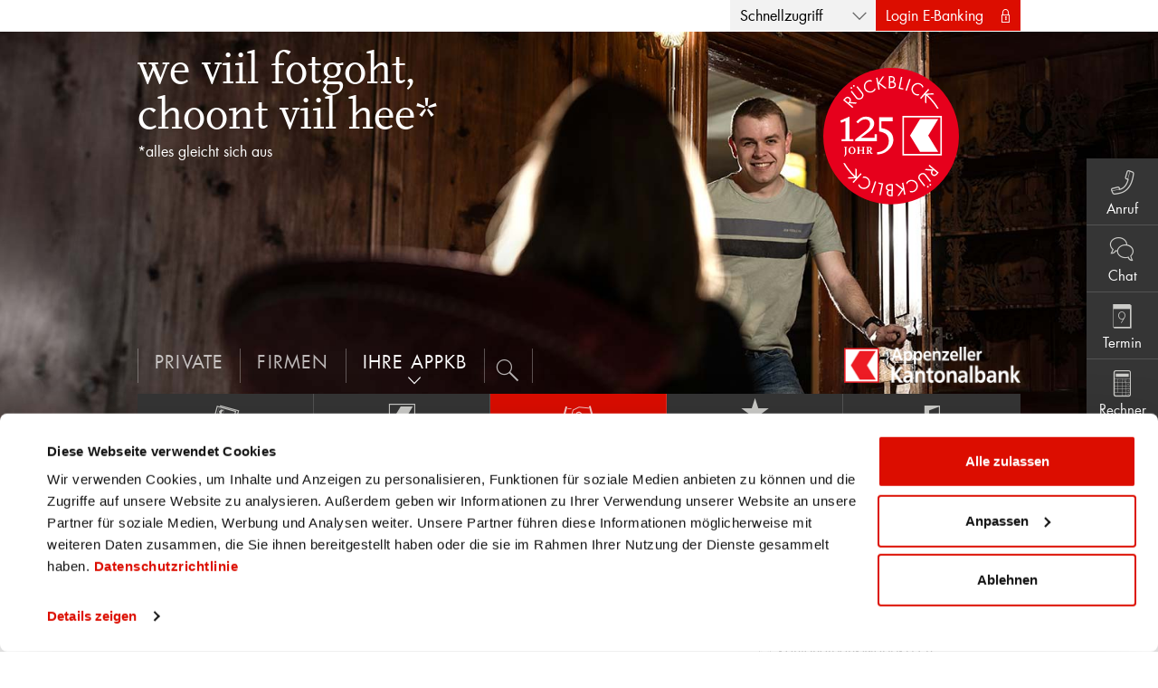

--- FILE ---
content_type: text/html;charset=UTF-8
request_url: https://www.appkb.ch/ihre-appkb/engagement/skilift-horn
body_size: 17984
content:


<!DOCTYPE html>
<!--[if IE 8 ]>    <html class="ie8 ie lt-ie9 jq-ssc-scroller" lang="de" data-ssc-settings='{ "scroller":"main_scroller", "identityhash":"5A8A38636D6B059879F9B56B2CD779AB", "reset":0, "scrollto":{} }'> <![endif]-->
<!--[if IE 9 ]>    <html class="ie9 ie jq-ssc-scroller" lang="de" data-ssc-settings='{ "scroller":"main_scroller", "identityhash":"5A8A38636D6B059879F9B56B2CD779AB", "reset":0, "scrollto":{} }'> <![endif]-->
<!--[if (gt IE 9)|!(IE)]><!--> <html class="jq-ssc-scroller" lang="de" data-ssc-settings='{ "scroller":"main_scroller", "identityhash":"5A8A38636D6B059879F9B56B2CD779AB", "reset":0, "scrollto":{} }'> <!--<![endif]-->
<head>

	<meta charset="utf-8">
	<meta name="viewport" content="width=device-width, initial-scale=1, maximum-scale=1.0, user-scalable=no">
    <meta http-equiv="X-UA-Compatible" content="IE=Edge" />

    <title>IHRE APPKB - Skilift Horn - Appenzeller Kantonalbank</title>

	<link rel="shortcut icon" href="/assets/img/favicon.ico" />

	
		<link rel="canonical" href="https://www.appkb.ch/ihre-appkb/engagement/skilift-horn" />
        <link rel="alternate" hreflang="de" href="https://www.appkb.ch/ihre-appkb/engagement/skilift-horn" />
	

    <meta name="author" content="Appenzeller Kantonalbank, 9050 Appenzell">
    <meta name="revisit-after" content="7">
	
        <meta name="title" content="IHRE APPKB - Skilift Horn" />
        <meta property="og:title" content="IHRE APPKB - Skilift Horn" />
        <meta name="twitter:title" content="IHRE APPKB - Skilift Horn" />
    
        <meta name="description" content="Um einen regelmässigen Skibetrieb am Skilift Horn zu gewährleisten, wurde die Genossenschaft Schnee-Horn ins Leben gerufen." />
        <meta property="og:description" content="Um einen regelmässigen Skibetrieb am Skilift Horn zu gewährleisten, wurde die Genossenschaft Schnee-Horn ins Leben gerufen." />
        <meta name="twitter:description" content="Um einen regelmässigen Skibetrieb am Skilift Horn zu gewährleisten, wurde die Genossenschaft Schnee-Horn ins Leben gerufen." />
    
		<link rel="stylesheet" media="all" charset="utf-8" href="https://www.appkb.ch/assets/packaged/core.css?9E76E025AF012EB93A9C3422BF430236">
	
				
				<script 
					id="Cookiebot" 
					src="https://consent.cookiebot.com/uc.js" 
					data-cbid="5c41df8b-2ff4-4e95-ab77-ae88f7046bec" 
					data-blockingmode="auto" 
					type="text/javascript">
				</script>
				<script type="text/javascript">
				window.addEventListener("CookiebotOnDialogDisplay", e => { 
					const	detailCategories = ["Preference", "Statistics", "Advertising", "Unclassified"], 
							toggleCategories = ["Preferences", "Statistics", "Marketing"]; 
					detailCategories.forEach(e => { 
						if (CookieConsentDialog[`cookieTable${e}Count`] === 0) 
							document.getElementById(`CybotCookiebotDialogDetailBodyContentCookieContainer${e}Card`).parentNode.style.display = "none"; 
					}); 
					for (let i = 0; i < 3; i++) 
					if (CookieConsentDialog[`cookieTable${detailCategories[i]}Count`] === 0) 
						document.querySelector(`label[for=CybotCookiebotDialogBodyLevelButton${toggleCategories[i]}]`).parentNode.style.display = "none";
				}, !1)
				</script>
			

			<!-- Matomo -->
			
				<script>
					var waitForTrackerCount = 0;
					function matomoWaitForTracker() {
						if (typeof _paq === 'undefined' || typeof Cookiebot === 'undefined') {
							if (waitForTrackerCount < 40) {
								setTimeout(matomoWaitForTracker, 250);
								waitForTrackerCount++;
								return;
							}
						} else {
							
							if(!Cookiebot.consent.statistics)
							{
								_paq.push(['deleteCookies']);
							}
							
							window.addEventListener('CookiebotOnAccept', function (e) {
								consentSet();
							});
							window.addEventListener('CookiebotOnDecline', function (e) {
								consentSet();
							})
						}
					}
					function consentSet() {
						if (Cookiebot.consent.statistics) {
							_paq.push(['rememberCookieConsentGiven']);
							_paq.push(['setConsentGiven']);
							//_paq.push(['setCustomUrl', 'IHRE APPKB - Skilift Horn' + window.location.search + window.location.hash]); 
						} else {
							_paq.push(['forgetCookieConsentGiven']); 
							_paq.push(['deleteCookies']);
						}
					}
					document.addEventListener('DOMContentLoaded', matomoWaitForTracker);
				</script>

				
				<script>
					var _paq = window._paq = window._paq || [];
					/* tracker methods like "setCustomDimension" should be called before "trackPageView" */
					_paq.push(['requireCookieConsent']);
					_paq.push(['trackPageView']);
					_paq.push(['enableLinkTracking']);
					(function() {
						var u="https://service-appkb.conx.ch/";
						_paq.push(['setTrackerUrl', u+'matomo.php']);
						_paq.push(['setSiteId', '1']);
						var d=document, g=d.createElement('script'), s=d.getElementsByTagName('script')[0];
						g.async=true; g.src=u+'matomo.js'; s.parentNode.insertBefore(g,s);
					})();
				</script>
				<noscript><p><img referrerpolicy="no-referrer-when-downgrade" src="https://service-appkb.conx.ch/matomo.php?idsite=1&amp;rec=1" style="border:0;" alt="" /></p></noscript>
				<!-- End Matomo Code -->

				<!-- Matomo Tag Manager -->
				<script>
					var _mtm = window._mtm = window._mtm || [];
					_mtm.push({'mtm.startTime': (new Date().getTime()), 'event': 'mtm.Start'});
					(function() {
						var d=document, g=d.createElement('script'), s=d.getElementsByTagName('script')[0];
						g.async=true; g.src='https://service-appkb.conx.ch/js/container_KUVBfIVc.js'; s.parentNode.insertBefore(g,s);
					})();
				</script>
				<!-- End Matomo Tag Manager -->

			

			<script type="text/javascript">
				__settings = {
					url: 'https://www.appkb.ch',
					lang: 'de',
					matomo: { eventtracking: [] }
                };
			</script>
		

	<!--[if lt IE 9]>
		<script src="/assets/js-lib/html5shiv.min.js"></script>
		<script src="/assets/js-lib/respond.min.js"></script>
	<![endif]-->

	
	<script type="text/javascript" charset="utf-8" src="https://www.appkb.ch/assets/packaged/core.js?623F595782F1C409F8C1894B708634DA"></script>
<script type="text/javascript" charset="utf-8" src="https://www.appkb.ch/assets/packaged/coreInternet.js?623F595782F1C409F8C1894B708634DA"></script>

</head>


	<body class="layout-default-internet">


	
	<header><div id="mobile-header">
		<div class="inner-wrapper">
			<form action="/search" method="POST">
				<ul>
				
					<li class="nav-button jq-mobile-nav-button"><a href=""></a></li>
					<li class="search-input"><input type="text" class="jq-sitesearch-autocomplete jq-mobile-search-input" data-url="/api/sitesearch/suggest" name="searchbar_searchterm" placeholder="Suchbegriff eingeben"></li>
					<li><button type="submit" class="jq-mobile-search-button icon icon-search"></button></li>
				
					<li class="appkb-logo"><a href="https://www.appkb.ch" title="Appenzeller Kantonalbank" class="">&nbsp;</a></li>
				</ul>
			</form>
		</div>
	</div></header>

	
	
		<header><div class="container meta-nav visible-lg visible-md">

			

    <ul class="header-buttons">
        <li class="icon-lock promo visible-sm visible-xs"><a href="/sidebar-ebanking-apps">APPKB Mobile Banking App</a></li>
        <li class="icon-down has-childs">
            <a href="#">Schnellzugriff</a>
            <ul>
                
                    <li><a href="/ihre-appkb/aktuelles/aktuelles-news">News</a></li>
                
                    <li><a href="/ihre-appkb/services/notfall-kontakte">Notfall</a></li>
                
                    <li><a href="/private/kundenservice/online-rechner">Online Rechner</a></li>
                
                    <li><a href="/ihre-appkb/services/standorte">Öffnungszeiten</a></li>
                
                    <li><a href="/private/finanzieren/objekt-finden">Objekte in AI & AR</a></li>
                
            </ul>
        </li>
        <li class="icon-lock e-banking visible-lg visible-md">
            <a href="#">Login E-Banking</a>
            <div>
                <div>
                    <ul class="arrow-right">
                        <li><a href="/sidebar-ebanking-uebersicht">Übersicht</a></li>
                        <li><a href="/sidebar-ebanking-apps">Mobile Banking / Apps</a></li>
                        <li><a href="/sidebar-ebanking-sicherheit">Sicherheit</a></li>
                    </ul>
                </div>
                <div>
                    <h5>
                        Kundenservice
                    </h5>
                    <ul class="icon">
                        <li class="icon-phone"><a href="tel:071 788 88 88">071 788 88 88</a></li>
                        <li class="icon-mail"><a href="mailto:helpdesk@appkb.ch">helpdesk@appkb.ch</a></li>
                    </ul>
                    <div class="button-link">
                        <a href="https://inba.appkb.ch">Login E-Banking</a>
                    </div>
                </div>
            </div>

        </li>
    </ul>



		</div></header>
	
        <style>
            .layout-default-internet .header-buttons > li.e-banking > div {
                z-index: 2;
            }
            .static-logo {
                position: absolute;
                top: 40px; /* Abstand vom oberen Rand */
                right: 220px; /* Abstand vom rechten Rand */
                z-index: 1; /* Sicherstellen, dass es über den Bannern liegt */
            }

            .static-logo img {
                width: 150px; /* Logo-Größe anpassen */
                height: auto; /* Proportional skalieren */
            }
            @media (max-width: 768px) {
                .static-logo {
                    top: 10px;
                    right: 10px;
                }

                .static-logo img {
                    width: 100px;
                    content: url("https://www.appkb.ch/assets/img/Rueckblick-Button.svg");
                }
            }
        </style>
    
    <header><div id="banner" class="jq-slidebox" data-autoplay="true">
        
            <a href="https://www.125jahre-appkb.ch" class="static-logo">
                <img src="https://www.appkb.ch/assets/img/Rueckblick-Button.svg" alt="Rückblick 125 Johr Appenzeller Kantonalbank">
            </a>
        
                <div class="banner-wrapper "  style="background-image: url('https://www.appkb.ch/download/online/AppKB_1600x546_RMA.jpg');">
                    
                    <div class="container">
                        
                            <div class="text font-imagekampagne "> we viil fotgoht,<br>choont viil hee*</div>
                        
                            <div class="sub-text font-default">*alles gleicht sich aus</div>
                        
                    </div>
                    
                        <a class="banner-link" href="/ihre-appkb/ueber-uns/inserateundplakate" style="position: absolute; top:0; right:0; bottom:0; left:0;"></a>
                    
                </div>
            
                <div class="banner-wrapper "  style="background-image: url('https://www.appkb.ch/download/online/AppKB_1600x546_TBR.jpg');">
                    
                    <div class="container">
                        
                            <div class="text font-imagekampagne "> mehalb waul*</div>
                        
                            <div class="sub-text font-default">*das bereitet mir keine Sorgen</div>
                        
                    </div>
                    
                        <a class="banner-link" href="/ihre-appkb/ueber-uns/inserateundplakate" style="position: absolute; top:0; right:0; bottom:0; left:0;"></a>
                    
                </div>
            
                <div class="banner-wrapper "  style="background-image: url('https://www.appkb.ch/download/online/AppKB_1600x546_RSH.jpg');">
                    
                    <div class="container">
                        
                            <div class="text font-imagekampagne "> wenns nome<br>föschi goht,<br>gohts höndeschi*</div>
                        
                            <div class="sub-text font-default">*es gibt immer eine Lösung</div>
                        
                    </div>
                    
                        <a class="banner-link" href="/ihre-appkb/ueber-uns/inserateundplakate" style="position: absolute; top:0; right:0; bottom:0; left:0;"></a>
                    
                </div>
            

    </div></header>


	
    <nav><div id="navigation">
        <div class="navigation-wrapper container">

            

			<div class="appkb-logo ">
				<a href="https://www.appkb.ch" title="Appenzeller Kantonalbank" class="">&nbsp;</a>
			</div>
			
			

<div class="table-wrapper">
	<ul>

		

			<li class=" has-childs">
				<a href="/private"><span>PRIVATE</span></a>
				
					<div class="table-wrapper">
						<ul>
							

								<li class=" has-childs">
									
										<a href="/private/zahlen"><span class="icon-money"></span>Zahlen</a>
									
										<div class="table-wrapper">
											<ul>
												

													<li class=" has-childs">
														<a href="/private/zahlen/konten-zum-zahlen">Konten zum Zahlen</a>

														
															<ul>
																
																	<li >
																		<a href="/private/zahlen/privatkonto-jugend">Privatkonto Jugend</a>
																	</li>
																
																	<li >
																		<a href="/private/zahlen/privatkonto-25">Privatkonto 25</a>
																	</li>
																
																	<li >
																		<a href="/private/zahlen/privatkonto-bildung-plus">Privatkonto Bildung plus</a>
																	</li>
																
																	<li >
																		<a href="/private/zahlen/privatkonto">Privatkonto</a>
																	</li>
																
																	<li >
																		<a href="/private/zahlen/privatkonto-eur">Privatkonto EUR</a>
																	</li>
																
																	<li >
																		<a href="/private/zahlen/konto-fuer-vereine">Konto für Vereine</a>
																	</li>
																
															</ul>
														
													</li>
												

													<li class=" has-childs">
														<a href="/private/zahlen/karten">Karten</a>

														
															<ul>
																
																	<li >
																		<a href="/private/zahlen/debit-mastercard">Debit Mastercard</a>
																	</li>
																
																	<li >
																		<a href="/private/zahlen/stu">Stu</a>
																	</li>
																
																	<li >
																		<a href="/private/zahlen/kreditkarten">Kreditkarten</a>
																	</li>
																
																	<li >
																		<a href="/private/zahlen/swiss-bankers-travel">Swiss Bankers Travel</a>
																	</li>
																
																	<li >
																		<a href="/private/zahlen/bankkarte-mit-pin">Bankkarte mit PIN</a>
																	</li>
																
																	<li >
																		<a href="/private/zahlen/sicherheitstipps">Sicherheitstipps</a>
																	</li>
																
															</ul>
														
													</li>
												

													<li class=" has-childs">
														<a href="/private/zahlen/zahlungsverkehr">Zahlungsverkehr</a>

														
															<ul>
																
																	<li >
																		<a href="/private/zahlen/24h-zone">24-Stunden-Zone</a>
																	</li>
																
																	<li >
																		<a href="/private/zahlen/kb-direkt">KB-direkt</a>
																	</li>
																
																	<li >
																		<a href="/private/zahlen/ebill">eBill</a>
																	</li>
																
																	<li >
																		<a href="/private/zahlen/lastschriftverfahren">Lastschriftverfahren (LSV)</a>
																	</li>
																
																	<li >
																		<a href="/private/zahlen/dauerauftrag">Dauerauftrag</a>
																	</li>
																
																	<li >
																		<a href="/private/zahlen/instant-zahlung">Instant-Zahlung</a>
																	</li>
																
															</ul>
														
													</li>
												

													<li class=" has-childs">
														<a href="/private/zahlen/digital-banking">Digital Banking</a>

														
															<ul>
																
																	<li >
																		<a href="/private/zahlen/e-banking">E-Banking</a>
																	</li>
																
																	<li >
																		<a href="/private/zahlen/mobilebanking">Mobile Banking</a>
																	</li>
																
																	<li >
																		<a href="/private/zahlen/sicherheitshinweisedigitalbanking">Sicherheitshinweise</a>
																	</li>
																
															</ul>
														
													</li>
												

													<li class=" has-childs">
														<a href="/private/zahlen/service">Service</a>

														
															<ul>
																
																	<li >
																		<a href="/private/zahlen/appkb-twint">APPKB TWINT</a>
																	</li>
																
																	<li >
																		<a href="/private/zahlen/reisezahlungsmittel">Reisezahlungsmittel</a>
																	</li>
																
																	<li >
																		<a href="/private/zahlen/iban">IBAN</a>
																	</li>
																
																	<li >
																		<a href="/private/zahlen/sicheres-bezahlen-im-internet">Sicheres Bezahlen im Internet</a>
																	</li>
																
																	<li >
																		<a href="/private/zahlen/qr-rechnung">QR-Rechnung</a>
																	</li>
																
																	<li >
																		<a href="/private/zahlen/tresorfach">Tresorfach</a>
																	</li>
																
																	<li >
																		<a href="/private/zahlen/zahlen-konditionen">Konditionen «Zahlen»</a>
																	</li>
																
															</ul>
														
													</li>
												
											</ul>

											<div class="actionboxes">
												<ul>
													
														<li>
															<a href="/private/zahlen/appkb-twint"><img src="https://www.appkb.ch/download/online/Aktionsbox_Twint.jpg" alt="APPKB TWINT"><span>APPKB TWINT</span></a>
														</li>
													
														<li>
															<a href="/private/zahlen/digital-banking"><img src="https://www.appkb.ch/download/online/Aktionsbox_Mobile_Banking.png" alt="Digital Banking"><span>Digital Banking</span></a>
														</li>
													
														<li>
															<a href="/private/zahlen/debit-mastercard"><img src="https://www.appkb.ch/download/online/Aktionsbox_Kontaktloses_Bezahlen.png" alt="Kontaktloses Bezahlen"><span>Kontaktloses Bezahlen</span></a>
														</li>
													
												</ul>
											</div>
										</div>
									
								</li>
							

								<li class=" has-childs">
									
										<a href="/private/sparen"><span class="icon-coins2"></span>Sparen</a>
									
										<div class="table-wrapper">
											<ul>
												

													<li class=" has-childs">
														<a href="/private/sparen/konten-zum-sparen">Konten zum Sparen</a>

														
															<ul>
																
																	<li >
																		<a href="/private/sparen/sparkonto-jugend">Sparkonto Jugend</a>
																	</li>
																
																	<li >
																		<a href="/private/sparen/sparkonto">Sparkonto</a>
																	</li>
																
																	<li >
																		<a href="/private/sparen/bonussparkonto-saentis">Bonussparkonto Säntis</a>
																	</li>
																
																	<li >
																		<a href="/private/sparen/sparen-3-konto">Sparen 3 Konto</a>
																	</li>
																
																	<li >
																		<a href="/private/sparen/mieterkautionssparkonto">Mieterkautionssparkonto</a>
																	</li>
																
															</ul>
														
													</li>
												

													<li class=" has-childs">
														<a href="/private/sparen/fondssparplan">Fondssparplan</a>

														
															<ul>
																
																	<li >
																		<a href="/private/sparen/appkb-invest">APPKB-Invest</a>
																	</li>
																
																	<li >
																		<a href="/private/sparen/appkb-invest-smart">APPKB-Invest smart</a>
																	</li>
																
															</ul>
														
													</li>
												

													<li class=" has-childs">
														<a href="/private/sparen/sparen-service">Service</a>

														
															<ul>
																
																	<li >
																		<a href="/private/sparen/sparrechner">Sparrechner</a>
																	</li>
																
																	<li >
																		<a href="/private/sparen/verzehrrechner">Verzehrrechner</a>
																	</li>
																
																	<li >
																		<a href="/private/sparen/sparen-service-konditionen">Zinssätze</a>
																	</li>
																
																	<li >
																		<a href="/private/sparen/sparen-konditionen">Konditionen «Sparen»</a>
																	</li>
																
															</ul>
														
													</li>
												
											</ul>

											<div class="actionboxes">
												<ul>
													
												</ul>
											</div>
										</div>
									
								</li>
							

								<li class=" has-childs">
									
										<a href="/private/anlegen"><span class="icon-stock"></span>Anlegen</a>
									
										<div class="table-wrapper">
											<ul>
												

													<li class=" has-childs">
														<a href="/private/anlegen/boersen-maerkte">Börsen und Märkte</a>

														
															<ul>
																
																	<li >
																		<a href="/private/anlegen/kurse">Kurse</a>
																	</li>
																
																	<li >
																		<a href="/private/anlegen/lokalwerte">Lokalwerte</a>
																	</li>
																
															</ul>
														
													</li>
												

													<li class=" has-childs">
														<a href="/private/anlegen/anlage-dienstleistungen">Dienstleistungen</a>

														
															<ul>
																
																	<li >
																		<a href="/private/anlegen/anlegen-anlageberatung">Anlageberatung</a>
																	</li>
																
																	<li >
																		<a href="/private/anlegen/vermoegensverwaltung">Vermögensverwaltung</a>
																	</li>
																
																	<li >
																		<a href="/private/anlegen/kb-zertifikat">KB-Zertifikat</a>
																	</li>
																
																	<li >
																		<a href="/private/anlegen/execution-only">Execution Only</a>
																	</li>
																
															</ul>
														
													</li>
												

													<li class=" has-childs">
														<a href="/private/anlegen/anlageformen">Anlageformen</a>

														
															<ul>
																
																	<li >
																		<a href="/private/anlegen/anlageformen-direktanlagen">Direktanlagen</a>
																	</li>
																
																	<li >
																		<a href="/private/anlegen/anlageformen-festgeld">Festgeld</a>
																	</li>
																
																	<li >
																		<a href="/private/anlegen/anlageformen-edelmetalle">Edelmetalle</a>
																	</li>
																
																	<li >
																		<a href="/private/anlegen/anlageformen-kassenobligation">Kassenobligation</a>
																	</li>
																
																	<li >
																		<a href="/private/anlegen/anlageformen-fondssparplan">Fondssparplan</a>
																	</li>
																
															</ul>
														
													</li>
												

													<li class=" has-childs">
														<a href="/private/anlegen/anlegen-service">Service</a>

														
															<ul>
																
																	<li >
																		<a href="/private/anlegen/anlagecheck">Anlagecheck</a>
																	</li>
																
																	<li >
																		<a href="/private/anlegen/anlegen-depotwechsel">Depotwechsel</a>
																	</li>
																
																	<li >
																		<a href="/private/anlegen/anlegen-service-sparrechner">Sparrechner</a>
																	</li>
																
																	<li >
																		<a href="/private/anlegen/termin-anlegen-vereinbaren">Beratungstermin vereinbaren</a>
																	</li>
																
																	<li >
																		<a href="/private/anlegen/anlegen-konditionen">Konditionen «Anlegen»</a>
																	</li>
																
																	<li >
																		<a href="/private/anlegen/kundeninformation">Kundeninformation</a>
																	</li>
																
																	<li >
																		<a href="/private/anlegen/produktinformationsblaetter">Produktinformationsblätter</a>
																	</li>
																
															</ul>
														
													</li>
												
											</ul>

											<div class="actionboxes">
												<ul>
													
														<li>
															<a href="/private/anlegen/boersenkurse"><img src="https://www.appkb.ch/download/online/Aktionsbox_Boersen_und_Maerkte.png" alt="Börsen & Märkte"><span>Börsen & Märkte</span></a>
														</li>
													
														<li>
															<a href="/private/anlegen/anlagecheck"><img src="https://www.appkb.ch/download/online/Aktionsbox_Anlagecheck.png" alt="Anlage-Check"><span>Anlage-Check</span></a>
														</li>
													
												</ul>
											</div>
										</div>
									
								</li>
							

								<li class=" has-childs">
									
										<a href="/private/finanzieren"><span class="icon-home2"></span>Finanzieren</a>
									
										<div class="table-wrapper">
											<ul>
												

													<li class=" has-childs">
														<a href="/private/finanzieren/finanzieren-dienstleistungen">Dienstleistungen</a>

														
															<ul>
																
																	<li >
																		<a href="/private/finanzieren/finanzierungsberatung">Finanzierungsberatung</a>
																	</li>
																
															</ul>
														
													</li>
												

													<li class=" has-childs">
														<a href="/private/finanzieren/hypotheken">Hypotheken</a>

														
															<ul>
																
																	<li >
																		<a href="/private/finanzieren/fest-hypothek">Fest-Hypothek</a>
																	</li>
																
																	<li >
																		<a href="/private/finanzieren/geldmarkt-hypothekfix">Geldmarkt-Hypothek</a>
																	</li>
																
																	<li >
																		<a href="/private/finanzieren/geldmarkt-hypothekflex">Geldmarkt-Hypothek flex</a>
																	</li>
																
																	<li >
																		<a href="/private/finanzieren/variable-hypothek">Variable Hypothek</a>
																	</li>
																
																	<li >
																		<a href="/private/finanzieren/woellkomm-hypothek">Wöllkomm-Hypothek</a>
																	</li>
																
																	<li >
																		<a href="/private/finanzieren/familien-hypothek">Familien-Hypothek</a>
																	</li>
																
															</ul>
														
													</li>
												

													<li class=" has-childs">
														<a href="/private/finanzieren/kredite">Kredite</a>

														
															<ul>
																
																	<li >
																		<a href="/private/finanzieren/baukredit">Baukredit</a>
																	</li>
																
																	<li >
																		<a href="/private/finanzieren/lombardkredit">Lombardkredit</a>
																	</li>
																
																	<li >
																		<a href="/private/finanzieren/barkredit">Barkredit</a>
																	</li>
																
															</ul>
														
													</li>
												

													<li class=" has-childs">
														<a href="/private/finanzieren/finanzieren-service">Service</a>

														
															<ul>
																
																	<li >
																		<a href="/private/finanzieren/basiswisseneigenheimfinanzierung">Basiswissen Eigenheimfinanzierung</a>
																	</li>
																
																	<li >
																		<a href="/private/finanzieren/nachhaltigeseigenheim">Rund ums nachhaltige Eigenheim</a>
																	</li>
																
																	<li >
																		<a href="/private/finanzieren/finanzierungs-rechner">Finanzierungsrechner</a>
																	</li>
																
																	<li >
																		<a href="/private/finanzieren/objekt-finden">Objekt finden (Kauf/Miete)</a>
																	</li>
																
																	<li >
																		<a href="/private/finanzieren/finanzieren-konditionen">Konditionen «Finanzieren»</a>
																	</li>
																
																	<li >
																		<a href="/private/finanzieren/private-finanzieren-service-historischekonditionen">Historische Hypothekarkonditionen</a>
																	</li>
																
															</ul>
														
													</li>
												
											</ul>

											<div class="actionboxes">
												<ul>
													
														<li>
															<a href="/ihre-appkb/aktuelles/newsletter-abonnieren"><img src="https://www.appkb.ch/download/online/Aktionsbox_Zinsalarm.png" alt="Newsletter «Zinsalarm» abonnieren"><span>Newsletter «Zinsalarm» abonnieren</span></a>
														</li>
													
														<li>
															<a href="/private/finanzieren/objekt-finden"><img src="https://www.appkb.ch/download/online/Aktionsbox_Newhome.jpg" alt="Haus oder Wohnung im Appenzellerland (Miete/Kauf)"><span>Haus oder Wohnung im Appenzellerland (Miete/Kauf)</span></a>
														</li>
													
														<li>
															<a href="/private/finanzieren/finanzierungs-rechner"><img src="https://www.appkb.ch/download/online/Aktionsbox_Onlinerechner.jpg" alt="Finanzierung berechnen"><span>Finanzierung berechnen</span></a>
														</li>
													
												</ul>
											</div>
										</div>
									
								</li>
							

								<li class=" has-childs">
									
										<a href="/private/vorsorgen"><span class="icon-umbrella"></span>Vorsorgen</a>
									
										<div class="table-wrapper">
											<ul>
												

													<li class=" has-childs">
														<a href="/private/vorsorgen/unsere-beratung-vorsorgen">Unsere Beratung</a>

														
															<ul>
																
																	<li >
																		<a href="/private/vorsorgen/vorsorge-philosophie">Philosophie</a>
																	</li>
																
																	<li >
																		<a href="/private/vorsorgen/beratungsprozes-vorsorgen">Beratungsprozess</a>
																	</li>
																
															</ul>
														
													</li>
												

													<li class=" has-childs">
														<a href="/private/vorsorgen/vorsorgen-dienstleistungen">Dienstleistungen</a>

														
															<ul>
																
																	<li >
																		<a href="/private/vorsorgen/pensionsplanung">Pensionsplanung</a>
																	</li>
																
																	<li >
																		<a href="/private/vorsorgen/pensions-check">Pensions-Check</a>
																	</li>
																
															</ul>
														
													</li>
												

													<li class=" has-childs">
														<a href="/private/vorsorgen/vorsorgen-produkte">Produkte</a>

														
															<ul>
																
																	<li >
																		<a href="/private/vorsorgen/vorsorgen-produkte-sparen-3-uebersicht">Sparen 3</a>
																	</li>
																
																	<li >
																		<a href="/private/vorsorgen/vorsorgen-produkte-freizuegigkeit-uebersicht">Freizügigkeit</a>
																	</li>
																
																	<li >
																		<a href="/private/vorsorgen/versicherungen">Versicherungen</a>
																	</li>
																
															</ul>
														
													</li>
												

													<li class=" has-childs">
														<a href="/private/vorsorgen/vorsorgen-service">Service</a>

														
															<ul>
																
																	<li >
																		<a href="/private/vorsorgen/pensionscheck">Pensions-Check</a>
																	</li>
																
																	<li >
																		<a href="/private/vorsorgen/vorsorge-check">Vorsorge-Check</a>
																	</li>
																
																	<li >
																		<a href="/private/vorsorgen/private-pk-einkauf-rechner">PK-Einkauf Rechner</a>
																	</li>
																
																	<li >
																		<a href="/private/vorsorgen/steuern-kapitalauszahlung">Steuern bei Kapitalauszahlung</a>
																	</li>
																
																	<li >
																		<a href="/private/vorsorgen/3a-sparrechner">3a-Sparrechner</a>
																	</li>
																
																	<li >
																		<a href="/private/vorsorgen/nachlassrechner">Nachlass/Erbschaft</a>
																	</li>
																
																	<li >
																		<a href="/private/vorsorgen/steuerrechner">Steuerrechner</a>
																	</li>
																
															</ul>
														
													</li>
												
											</ul>

											<div class="actionboxes">
												<ul>
													
												</ul>
											</div>
										</div>
									
								</li>
							

								<li class=" has-childs">
									
										<a href="/private/kundenservice"><span class="icon-screen"></span>Kundenservice</a>
									
										<div class="table-wrapper">
											<ul>
												

													<li class=" has-childs">
														<a href="/private/kundenservice/apps">Apps</a>

														
															<ul>
																
																	<li >
																		<a href="/private/kundenservice/appkb-mobile-banking">Mobile Banking</a>
																	</li>
																
																	<li >
																		<a href="/private/kundenservice/kreditkarten-app">Viseca one</a>
																	</li>
																
																	<li >
																		<a href="/private/kundenservice/swiss-bankers-app">Swiss Bankers</a>
																	</li>
																
																	<li >
																		<a href="/private/kundenservice/twint">APPKB TWINT</a>
																	</li>
																
																	<li >
																		<a href="/private/kundenservice/stu-app">Stu App</a>
																	</li>
																
																	<li >
																		<a href="/private/kundenservice/debix-app">debiX+</a>
																	</li>
																
																	<li >
																		<a href="/private/kundenservice/newhome-app">newhome-Immobilien</a>
																	</li>
																
																	<li >
																		<a href="/private/kundenservice/wallets">Wallets</a>
																	</li>
																
															</ul>
														
													</li>
												

													<li class=" has-childs">
														<a href="/private/kundenservice/online-rechner">Online-Rechner</a>

														
															<ul>
																
																	<li >
																		<a href="/private/kundenservice/finanzierungsrechner">Finanzierungsrechner</a>
																	</li>
																
																	<li >
																		<a href="/private/kundenservice/miete-kauf-vergleich">Miete-/Kauf-Vergleich</a>
																	</li>
																
																	<li >
																		<a href="/private/kundenservice/online-rechner-steuerrechner">Steuerrechner</a>
																	</li>
																
																	<li >
																		<a href="/private/kundenservice/online-rechner-sparrechner">Sparrechner</a>
																	</li>
																
																	<li >
																		<a href="/private/kundenservice/vorsorgerechner">Vorsorgerechner</a>
																	</li>
																
																	<li >
																		<a href="/private/kundenservice/budgetrechner">Budgetrechner</a>
																	</li>
																
															</ul>
														
													</li>
												

													<li class=" has-childs">
														<a href="/private/kundenservice/formulare">Formulare</a>

														
															<ul>
																
																	<li >
																		<a href="/private/kundenservice/karte-beantragen">Karte beantragen</a>
																	</li>
																
																	<li >
																		<a href="/private/kundenservice/konto-eroeffnen">Konto eröffnen</a>
																	</li>
																
																	<li >
																		<a href="/private/kundenservice/e-output-einrichten">E-Output einrichten</a>
																	</li>
																
																	<li >
																		<a href="/private/kundenservice/termin-vereinbaren">Termin vereinbaren</a>
																	</li>
																
																	<li >
																		<a href="/private/kundenservice/kontaktformular">Kontaktformular</a>
																	</li>
																
																	<li >
																		<a href="/private/kundenservice/feedbackformular">Feedback geben</a>
																	</li>
																
															</ul>
														
													</li>
												

													<li class=" has-childs">
														<a href="/private/kundenservice/weitere-services">Weitere Services</a>

														
															<ul>
																
																	<li >
																		<a href="/private/kundenservice/kontakt">Kontakt</a>
																	</li>
																
																	<li >
																		<a href="/private/kundenservice/faq-fragen-antworten">Häufige Fragen (FAQ)</a>
																	</li>
																
																	<li >
																		<a href="/private/kundenservice/feiertagskalender">Feiertagskalender</a>
																	</li>
																
																	<li >
																		<a href="/private/kundenservice/wichtige-merkblaetter">Wichtige Merkblätter</a>
																	</li>
																
															</ul>
														
													</li>
												
											</ul>

											<div class="actionboxes">
												<ul>
													
														<li>
															<a href="/private/kundenservice/online-rechner"><img src="https://www.appkb.ch/download/online/Aktionsbox_Onlinerechner_1.jpg" alt="Online-Rechner"><span>Online-Rechner</span></a>
														</li>
													
														<li>
															<a href="/private/zahlen/appkb-twint"><img src="https://www.appkb.ch/download/online/Aktionsbox_Twint.jpg" alt="APPKB TWINT"><span>APPKB TWINT</span></a>
														</li>
													
														<li>
															<a href="/private/zahlen/digital-banking"><img src="https://www.appkb.ch/download/online/Aktionsbox_Mobile_Banking.png" alt="Digital Banking"><span>Digital Banking</span></a>
														</li>
													
												</ul>
											</div>
										</div>
									
								</li>
							
						</ul>
					</div>
				
			</li>
		

			<li class=" has-childs">
				<a href="/firmen"><span>FIRMEN</span></a>
				
					<div class="table-wrapper">
						<ul>
							

								<li class=" has-childs">
									
										<a href="/firmen/firmen-zahlen"><span class="icon-money"></span>Zahlen</a>
									
										<div class="table-wrapper">
											<ul>
												

													<li class=" has-childs">
														<a href="/firmen/firmen-zahlen/firmen-zahlen-konten-zum-zahlen">Konten zum Zahlen</a>

														
															<ul>
																
																	<li >
																		<a href="/firmen/firmen-zahlen/kontokorrent">Kontokorrent</a>
																	</li>
																
																	<li >
																		<a href="/firmen/firmen-zahlen/kontokorrent-eur">Kontokorrent EUR</a>
																	</li>
																
																	<li >
																		<a href="/firmen/firmen-zahlen/servicekonto">Servicekonto</a>
																	</li>
																
																	<li >
																		<a href="/firmen/firmen-zahlen/servicekonto-eur">Servicekonto EUR</a>
																	</li>
																
															</ul>
														
													</li>
												

													<li class=" has-childs">
														<a href="/firmen/firmen-zahlen/firmen-zahlen-karten">Karten</a>

														
															<ul>
																
																	<li >
																		<a href="/firmen/firmen-zahlen/debit-mastercard-firmen">Debit Mastercard</a>
																	</li>
																
																	<li >
																		<a href="/firmen/firmen-zahlen/firmen-zahlen-kreditkarten">Kreditkarten</a>
																	</li>
																
																	<li >
																		<a href="/firmen/firmen-zahlen/firmen-zahlen-karten-sicherheitstipps">Sicherheitstipps</a>
																	</li>
																
																	<li >
																		<a href="/firmen/firmen-zahlen/firmen-zahlen-karten-bankkarte-mit-pin">Bankkarte mit PIN</a>
																	</li>
																
															</ul>
														
													</li>
												

													<li class=" has-childs">
														<a href="/firmen/firmen-zahlen/firmen-zahlen-zahlungsverkehr">Zahlungsverkehr</a>

														
															<ul>
																
																	<li >
																		<a href="/firmen/firmen-zahlen/firmen-zahlen-zahlungsverkehr-24h-zone2">24-Stunden-Zone</a>
																	</li>
																
																	<li >
																		<a href="/firmen/firmen-zahlen/firmen-zahlen-zahlungsverkehr-kb-direkt">KB-direkt</a>
																	</li>
																
																	<li >
																		<a href="/firmen/firmen-zahlen/firmen-zahlen-zahlungsverkehr-ebill">eBill</a>
																	</li>
																
																	<li >
																		<a href="/firmen/firmen-zahlen/firmen-zahlen-zahlungsverkehr-lastschriftverfahren">Lastschriftverfahren (LSV)</a>
																	</li>
																
																	<li >
																		<a href="/firmen/firmen-zahlen/firmen-zahlen-zahlungsverkehr-dauerauftrag">Dauerauftrag</a>
																	</li>
																
																	<li >
																		<a href="/firmen/firmen-zahlen/firmen-instant-zahlung">Instant-Zahlung</a>
																	</li>
																
															</ul>
														
													</li>
												

													<li class=" has-childs">
														<a href="/firmen/firmen-zahlen/digital-banking2025">Digital Banking</a>

														
															<ul>
																
																	<li >
																		<a href="/firmen/firmen-zahlen/e-bankingfirmen">E-Banking</a>
																	</li>
																
																	<li >
																		<a href="/firmen/firmen-zahlen/mobilebankingfirmen">Mobile Banking</a>
																	</li>
																
																	<li >
																		<a href="/firmen/firmen-zahlen/sicherheitshinweisedigitalbankingfirmen">Sicherheitshinweise</a>
																	</li>
																
															</ul>
														
													</li>
												

													<li class=" has-childs">
														<a href="/firmen/firmen-zahlen/firmen-zahlen-service">Service</a>

														
															<ul>
																
																	<li >
																		<a href="/firmen/firmen-zahlen/kapitaleinzahlungskonto">Kapitaleinzahlungskonto</a>
																	</li>
																
																	<li >
																		<a href="/firmen/firmen-zahlen/mittwinteinkassieren">Mit TWINT einkassieren</a>
																	</li>
																
																	<li >
																		<a href="/firmen/firmen-zahlen/firmen-zahlen-service-reisezahlungsmittel">Reisezahlungsmittel</a>
																	</li>
																
																	<li >
																		<a href="/firmen/firmen-zahlen/firmen-zahlen-service-iban">IBAN</a>
																	</li>
																
																	<li >
																		<a href="/firmen/firmen-zahlen/firmen-zahlen-service-sicheres-bezahlen-im-internet">Sicheres Bezahlen im Internet</a>
																	</li>
																
																	<li >
																		<a href="/firmen/firmen-zahlen/zv-harmonisierung-firmen">ZV-Harmonisierung</a>
																	</li>
																
																	<li >
																		<a href="/firmen/firmen-zahlen/qr-rechnung-firmen">QR-Rechnung</a>
																	</li>
																
																	<li >
																		<a href="/firmen/firmen-zahlen/firmen-zahlen-service-tresorfach">Tresorfach</a>
																	</li>
																
																	<li >
																		<a href="/firmen/firmen-zahlen/firmen-zahlen-konditionen">Konditionen «Zahlen»</a>
																	</li>
																
															</ul>
														
													</li>
												
											</ul>

											<div class="actionboxes">
												<ul>
													
												</ul>
											</div>
										</div>
									
								</li>
							

								<li class=" has-childs">
									
										<a href="/firmen/firmen-sparen"><span class="icon-coins2"></span>Sparen</a>
									
										<div class="table-wrapper">
											<ul>
												

													<li class=" has-childs">
														<a href="/firmen/firmen-sparen/firmen-sparen-konten-zum-sparen">Konten zum Sparen</a>

														
															<ul>
																
																	<li >
																		<a href="/firmen/firmen-sparen/firmen-sparen-konten-zum-sparen-sparkonto">Sparkonto</a>
																	</li>
																
															</ul>
														
													</li>
												

													<li class=" has-childs">
														<a href="/firmen/firmen-sparen/firmen-fondssparplan">Fondssparplan</a>

														
															<ul>
																
																	<li >
																		<a href="/firmen/firmen-sparen/firmen-appkb-invest">APPKB-Invest</a>
																	</li>
																
																	<li >
																		<a href="/firmen/firmen-sparen/firmen-appkb-invest-smart">APPKB-Invest smart</a>
																	</li>
																
															</ul>
														
													</li>
												

													<li class=" has-childs">
														<a href="/firmen/firmen-sparen/firmen-sparen-service">Service</a>

														
															<ul>
																
																	<li >
																		<a href="/firmen/firmen-sparen/firmen-sparen-service-sparrechner">Sparrechner</a>
																	</li>
																
																	<li >
																		<a href="/firmen/firmen-sparen/firmen-sparen-konditionen">Konditionen «Sparen»</a>
																	</li>
																
															</ul>
														
													</li>
												
											</ul>

											<div class="actionboxes">
												<ul>
													
												</ul>
											</div>
										</div>
									
								</li>
							

								<li class=" has-childs">
									
										<a href="/firmen/firmen-anlegen"><span class="icon-stock"></span>Anlegen</a>
									
										<div class="table-wrapper">
											<ul>
												

													<li class=" has-childs">
														<a href="/firmen/firmen-anlegen/firmen-anlegen-boersen-maerkte">Börsen und Märkte</a>

														
															<ul>
																
																	<li >
																		<a href="/firmen/firmen-anlegen/kurse-firmen2">Kurse</a>
																	</li>
																
															</ul>
														
													</li>
												

													<li class=" has-childs">
														<a href="/firmen/firmen-anlegen/firmen-anlegen-dienstleistungen">Dienstleistungen</a>

														
															<ul>
																
																	<li >
																		<a href="/firmen/firmen-anlegen/firmen-anlegen-dienstleistungen-anlageberatung">Anlageberatung</a>
																	</li>
																
																	<li >
																		<a href="/firmen/firmen-anlegen/firmen-anlegen-dienstleistungen-vermoegensverwaltung">Vermögensverwaltung</a>
																	</li>
																
																	<li >
																		<a href="/firmen/firmen-anlegen/firmen-exo">Execution Only</a>
																	</li>
																
															</ul>
														
													</li>
												

													<li class=" has-childs">
														<a href="/firmen/firmen-anlegen/firmen-anlegen-anlageformen">Anlageformen</a>

														
															<ul>
																
																	<li >
																		<a href="/firmen/firmen-anlegen/anlageformen-direktanlagen-firmen">Direktanlagen</a>
																	</li>
																
																	<li >
																		<a href="/firmen/firmen-anlegen/firmen-anlegen-anlageformen-festgeld">Festgeld</a>
																	</li>
																
																	<li >
																		<a href="/firmen/firmen-anlegen/firmen-anlegen-anlageformen-edelmetalle">Edelmetalle</a>
																	</li>
																
																	<li >
																		<a href="/firmen/firmen-anlegen/firmen-anlegen-anlageformen-kassenobligation">Kassenobligation</a>
																	</li>
																
																	<li >
																		<a href="/firmen/firmen-anlegen/firmen-anlegen-anlageformen-fondssparplan">Fondssparplan</a>
																	</li>
																
															</ul>
														
													</li>
												

													<li class=" ">
														<a href="/firmen/firmen-anlegen/firmen-anlegen-news">News</a>

														
													</li>
												

													<li class=" has-childs">
														<a href="/firmen/firmen-anlegen/firmen-anlegen-service">Service</a>

														
															<ul>
																
																	<li >
																		<a href="/firmen/firmen-anlegen/firmen-anlegen-konditionen">Konditionen «Anlegen»</a>
																	</li>
																
																	<li >
																		<a href="/firmen/firmen-anlegen/firmen-anlegen-dienstleistungen-anlagecheck">Anlagecheck</a>
																	</li>
																
															</ul>
														
													</li>
												
											</ul>

											<div class="actionboxes">
												<ul>
													
												</ul>
											</div>
										</div>
									
								</li>
							

								<li class=" has-childs">
									
										<a href="/firmen/firmen-finanzieren"><span class="icon-home2"></span>Finanzieren</a>
									
										<div class="table-wrapper">
											<ul>
												

													<li class=" has-childs">
														<a href="/firmen/firmen-finanzieren/firmen-finanzieren-dienstleistungen">Dienstleistungen</a>

														
															<ul>
																
																	<li >
																		<a href="/firmen/firmen-finanzieren/firmen-finanzieren-dienstleistungen-finanzierungsberatung">Finanzierungsberatung</a>
																	</li>
																
															</ul>
														
													</li>
												

													<li class=" has-childs">
														<a href="/firmen/firmen-finanzieren/firmen-finanzieren-hypotheken">Hypotheken</a>

														
															<ul>
																
																	<li >
																		<a href="/firmen/firmen-finanzieren/firmen-finanzieren-hypotheken-fest-hypothek">Fest-Hypothek</a>
																	</li>
																
																	<li >
																		<a href="/firmen/firmen-finanzieren/firmen-finanzieren-hypotheken-geldmarkt-hypothekfix">Geldmarkt-Hypothek</a>
																	</li>
																
																	<li >
																		<a href="/firmen/firmen-finanzieren/firmen-finanzieren-hypotheken-geldmarkt-hypothekflex">Geldmarkt-Hypothek flex</a>
																	</li>
																
																	<li >
																		<a href="/firmen/firmen-finanzieren/firmen-finanzieren-hypotheken-variable-hypothek">Variable Hypothek</a>
																	</li>
																
																	<li >
																		<a href="/firmen/firmen-finanzieren/firmen-finanzieren-hypotheken-woellkomm-hypothek">Wöllkomm-Hypothek</a>
																	</li>
																
															</ul>
														
													</li>
												

													<li class=" has-childs">
														<a href="/firmen/firmen-finanzieren/firmen-finanzieren-kredite">Kredite</a>

														
															<ul>
																
																	<li >
																		<a href="/firmen/firmen-finanzieren/firmen-finanzieren-kredite-baukredit">Baukredit</a>
																	</li>
																
																	<li >
																		<a href="/firmen/firmen-finanzieren/kontokorrent-kredit">Kontokorrent-Kredit</a>
																	</li>
																
																	<li >
																		<a href="/firmen/firmen-finanzieren/darlehen">Darlehen</a>
																	</li>
																
																	<li >
																		<a href="/firmen/firmen-finanzieren/fester-vorschuss">Fester Vorschuss</a>
																	</li>
																
																	<li >
																		<a href="/firmen/firmen-finanzieren/firmen-finanzieren-kredite-lombardkredit">Lombardkredit</a>
																	</li>
																
																	<li >
																		<a href="/firmen/firmen-finanzieren/kautionen">Kautionen</a>
																	</li>
																
																	<li >
																		<a href="/firmen/firmen-finanzieren/investitionsgueter-leasing">Investitionsgüter-Leasing</a>
																	</li>
																
																	<li >
																		<a href="/firmen/firmen-finanzieren/cashgate-leasing">cashgate Leasing</a>
																	</li>
																
															</ul>
														
													</li>
												

													<li class=" has-childs">
														<a href="/firmen/firmen-finanzieren/firmen-finanzieren-service">Service</a>

														
															<ul>
																
																	<li >
																		<a href="/firmen/firmen-finanzieren/basiswissen-unternehmensfinanzierung">Basiswissen Unternehmensfinanzierung</a>
																	</li>
																
																	<li >
																		<a href="/firmen/firmen-finanzieren/businessplan">Businessplan</a>
																	</li>
																
																	<li >
																		<a href="/firmen/firmen-finanzieren/objekt-finden-firmen">Objekt finden</a>
																	</li>
																
																	<li >
																		<a href="/firmen/firmen-finanzieren/firmen-finanzieren-konditionen">Konditionen «Finanzieren»</a>
																	</li>
																
																	<li >
																		<a href="/firmen/firmen-finanzieren/firmen-finanzieren-service-historischekonditionen">Historische Hypothekarkonditionen</a>
																	</li>
																
															</ul>
														
													</li>
												
											</ul>

											<div class="actionboxes">
												<ul>
													
														<li>
															<a href="/ihre-appkb/aktuelles/newsletter-abonnieren"><img src="https://www.appkb.ch/download/online/Aktionsbox_Zinsalarm.png" alt="Newsletter «Zinsalarm» abonnieren"><span>Newsletter «Zinsalarm» abonnieren</span></a>
														</li>
													
												</ul>
											</div>
										</div>
									
								</li>
							

								<li class=" has-childs">
									
										<a href="/firmen/firmen-vorsorgen"><span class="icon-umbrella"></span>Vorsorgen</a>
									
										<div class="table-wrapper">
											<ul>
												

													<li class=" has-childs">
														<a href="/firmen/firmen-vorsorgen/unsere-beratung">Unsere Beratung</a>

														
															<ul>
																
																	<li >
																		<a href="/firmen/firmen-vorsorgen/philosophie-vorsorge">Philosophie</a>
																	</li>
																
															</ul>
														
													</li>
												

													<li class=" has-childs">
														<a href="/firmen/firmen-vorsorgen/firmen-vorsorgen-dienstleistungen">Dienstleistungen</a>

														
															<ul>
																
																	<li >
																		<a href="/firmen/firmen-vorsorgen/bvgberatung">BVG-Beratung</a>
																	</li>
																
																	<li >
																		<a href="/firmen/firmen-vorsorgen/sozialversicherungs-beratung">Sozialversicherungs-Beratung</a>
																	</li>
																
																	<li >
																		<a href="/firmen/firmen-vorsorgen/individuelle-beratung">Individuelle Beratung</a>
																	</li>
																
															</ul>
														
													</li>
												

													<li class=" has-childs">
														<a href="/firmen/firmen-vorsorgen/firmen-vorsorgen-produkte">Produkte</a>

														
															<ul>
																
																	<li >
																		<a href="/firmen/firmen-vorsorgen/swc-sammelstiftung">Swisscanto Sammelstiftung</a>
																	</li>
																
																	<li >
																		<a href="/firmen/firmen-vorsorgen/swc-supra-stiftung">Swisscanto Supra-Sammelstiftung</a>
																	</li>
																
																	<li >
																		<a href="/firmen/firmen-vorsorgen/swc-flex-stiftung">Swisscanto Flex-Stiftung</a>
																	</li>
																
															</ul>
														
													</li>
												

													<li class=" ">
														<a href="/firmen/firmen-vorsorgen/firmen-vorsorgen-service">Service</a>

														
													</li>
												
											</ul>

											<div class="actionboxes">
												<ul>
													
												</ul>
											</div>
										</div>
									
								</li>
							

								<li class=" has-childs">
									
										<a href="/firmen/firmen-kundenservice"><span class="icon-screen"></span>Kundenservice</a>
									
										<div class="table-wrapper">
											<ul>
												

													<li class=" has-childs">
														<a href="/firmen/firmen-kundenservice/firmen-kundenservice-apps">Apps</a>

														
															<ul>
																
																	<li >
																		<a href="/firmen/firmen-kundenservice/firmen-kundenservice-apps-appkb-mobile-banking">Mobile Banking</a>
																	</li>
																
																	<li >
																		<a href="/firmen/firmen-kundenservice/firmen-kundenservice-apps-kreditkarten">Kreditkarten-App</a>
																	</li>
																
																	<li >
																		<a href="/firmen/firmen-kundenservice/firmen-kundenservice-apps-newhome">newhome-App</a>
																	</li>
																
															</ul>
														
													</li>
												

													<li class=" has-childs">
														<a href="/firmen/firmen-kundenservice/firmen-kundenservice-online-rechner">Online-Rechner</a>

														
															<ul>
																
																	<li >
																		<a href="/firmen/firmen-kundenservice/firmen-kundenservice-online-rechner-finanzierungsrechner">Finanzierungsrechner</a>
																	</li>
																
																	<li >
																		<a href="/firmen/firmen-kundenservice/firmen-kundenservice-online-rechner-miete-kauf-vergleich">Miete-/Kauf-Vergleich</a>
																	</li>
																
																	<li >
																		<a href="/firmen/firmen-kundenservice/firmen-kundenservice-online-rechner-steuerrechner">Steuerrechner</a>
																	</li>
																
																	<li >
																		<a href="/firmen/firmen-kundenservice/firmen-kundenservice-online-rechner-sparrechner">Sparrechner</a>
																	</li>
																
																	<li >
																		<a href="/firmen/firmen-kundenservice/firmen-kundenservice-online-rechner-vorsorgerechner">Vorsorgerechner</a>
																	</li>
																
															</ul>
														
													</li>
												

													<li class=" has-childs">
														<a href="/firmen/firmen-kundenservice/firmen-kundenservice-formulare">Formulare</a>

														
															<ul>
																
																	<li >
																		<a href="/firmen/firmen-kundenservice/firmen-kundenservice-formulare-karte-beantragen">Karte beantragen</a>
																	</li>
																
																	<li >
																		<a href="/firmen/firmen-kundenservice/firmen-kundenservice-formulare-e-banking-vertrag-bestellen">E-Banking Vertrag bestellen</a>
																	</li>
																
																	<li >
																		<a href="/firmen/firmen-kundenservice/firmen-kundenservice-formulare-e-output-einrichten">e-Output einrichten</a>
																	</li>
																
																	<li >
																		<a href="/firmen/firmen-kundenservice/firmen-kundenservice-formulare-adressaenderung-vornehmen">Adressänderung vornehmen</a>
																	</li>
																
																	<li >
																		<a href="/firmen/firmen-kundenservice/firmen-kundenservice-formulare-termin-vereinbaren">Termin vereinbaren</a>
																	</li>
																
																	<li >
																		<a href="/firmen/firmen-kundenservice/firmen-kundenservice-formulare-kontaktformular">Kontaktformular</a>
																	</li>
																
																	<li >
																		<a href="/firmen/firmen-kundenservice/firmen-kundenservice-formulare-feedback-geben">Feedback geben</a>
																	</li>
																
															</ul>
														
													</li>
												

													<li class=" has-childs">
														<a href="/firmen/firmen-kundenservice/firmen-kundenservice-weitere-services">Weitere Services</a>

														
															<ul>
																
																	<li >
																		<a href="/firmen/firmen-kundenservice/firmen-kundenservice-weitere-services-kontakt">Kontakt</a>
																	</li>
																
																	<li >
																		<a href="/firmen/firmen-kundenservice/firmen-kundenservice-weitere-services-faq-fragen-antworten">Häufige Fragen (FAQ)</a>
																	</li>
																
																	<li >
																		<a href="/firmen/firmen-kundenservice/firmen-kundenservice-weitere-services-feiertagskalender">Feiertagskalender</a>
																	</li>
																
																	<li >
																		<a href="/firmen/firmen-kundenservice/firmen-kundenservice-weitere-services-wichtige-merkblaetter">Wichtige Merkblätter</a>
																	</li>
																
																	<li >
																		<a href="/firmen/firmen-kundenservice/ueberbrueckungskredite">Überbrückungskredite für Unternehmen </a>
																	</li>
																
															</ul>
														
													</li>
												
											</ul>

											<div class="actionboxes">
												<ul>
													
												</ul>
											</div>
										</div>
									
								</li>
							
						</ul>
					</div>
				
			</li>
		

			<li class="active open has-childs">
				<a href="/ihre-appkb"><span>IHRE APPKB</span></a>
				
					<div class="table-wrapper">
						<ul>
							

								<li class=" has-childs">
									
										<a href="/ihre-appkb/aktuelles"><span class="icon-newspaper"></span>Aktuelles</a>
									
										<div class="table-wrapper">
											<ul>
												

													<li class=" ">
														<a href="/ihre-appkb/aktuelles/aktuelles-news">News</a>

														
													</li>
												

													<li class=" has-childs">
														<a href="/ihre-appkb/aktuelles/medien">Medien</a>

														
															<ul>
																
																	<li >
																		<a href="/ihre-appkb/aktuelles/medienmitteilung">Medienmitteilung</a>
																	</li>
																
															</ul>
														
													</li>
												

													<li class=" ">
														<a href="/ihre-appkb/aktuelles/social-media">Social Media</a>

														
													</li>
												

													<li class=" has-childs">
														<a href="/ihre-appkb/aktuelles/newsletter-bereich">Newsletter</a>

														
															<ul>
																
																	<li >
																		<a href="/ihre-appkb/aktuelles/newsletter-abonnieren">Newsletter abonnieren</a>
																	</li>
																
																	<li >
																		<a href="/ihre-appkb/aktuelles/newsletter-profil">Newsletter Profil</a>
																	</li>
																
																	<li >
																		<a href="/ihre-appkb/aktuelles/newsletter-abmelden">Newsletter abmelden</a>
																	</li>
																
															</ul>
														
													</li>
												
											</ul>

											<div class="actionboxes">
												<ul>
													
												</ul>
											</div>
										</div>
									
								</li>
							

								<li class=" has-childs">
									
										<a href="/ihre-appkb/ueber-uns"><span class="icon-appkb"></span>Über uns</a>
									
										<div class="table-wrapper">
											<ul>
												

													<li class=" has-childs">
														<a href="/ihre-appkb/ueber-uns/portraet">Porträt</a>

														
															<ul>
																
																	<li >
																		<a href="/ihre-appkb/ueber-uns/leitbild">Leitbild</a>
																	</li>
																
																	<li >
																		<a href="/ihre-appkb/ueber-uns/entwicklung">Entwicklung</a>
																	</li>
																
																	<li >
																		<a href="/ihre-appkb/ueber-uns/organisation">Organisation</a>
																	</li>
																
																	<li >
																		<a href="/ihre-appkb/ueber-uns/geschaeftsleitung">Geschäftsleitung</a>
																	</li>
																
																	<li >
																		<a href="/ihre-appkb/ueber-uns/gesetz-reglement-ueber-die-appkb">Gesetz & Reglement über die APPKB</a>
																	</li>
																
																	<li >
																		<a href="/ihre-appkb/ueber-uns/staatsgarantie">Staatsgarantie</a>
																	</li>
																
																	<li >
																		<a href="/ihre-appkb/ueber-uns/auslaendische-kunden">Ausländische Kunden</a>
																	</li>
																
																	<li >
																		<a href="/ihre-appkb/ueber-uns/partner">Partner</a>
																	</li>
																
															</ul>
														
													</li>
												

													<li class=" has-childs">
														<a href="/ihre-appkb/ueber-uns/zahlen-und-berichte">Zahlen und Berichte</a>

														
															<ul>
																
																	<li >
																		<a href="/ihre-appkb/ueber-uns/auf-einen-blick">Auf einen Blick</a>
																	</li>
																
																	<li >
																		<a href="/ihre-appkb/ueber-uns/geschaeftsbericht">Berichte</a>
																	</li>
																
															</ul>
														
													</li>
												

													<li class=" ">
														<a href="/ihre-appkb/ueber-uns/mitarbeitende">Mitarbeitende</a>

														
													</li>
												

													<li class=" has-childs">
														<a href="/ihre-appkb/ueber-uns/imagewerbung">Imagekampagne</a>

														
															<ul>
																
																	<li >
																		<a href="/ihre-appkb/ueber-uns/inserateundplakate">Inserate und Plakate</a>
																	</li>
																
															</ul>
														
													</li>
												

													<li class=" ">
														<a href="/ihre-appkb/ueber-uns/125-jahre-appenzeller-kantonalbank">125 Jahre Appenzeller Kantonalbank</a>

														
													</li>
												
											</ul>

											<div class="actionboxes">
												<ul>
													
												</ul>
											</div>
										</div>
									
								</li>
							

								<li class="active has-childs">
									
										<a href="/ihre-appkb/engagement"><span class="icon-handshake"></span>Engagement</a>
									
										<div class="table-wrapper">
											<ul>
												

													<li class=" ">
														<a href="/ihre-appkb/engagement/sponsoring-philosophie">Philosophie</a>

														
													</li>
												

													<li class=" ">
														<a href="/ihre-appkb/engagement/nachhaltigkeit">Nachhaltigkeit</a>

														
													</li>
												

													<li class="active has-childs">
														<a href="/ihre-appkb/engagement/groessere-engagements">Grössere Engagements</a>

														
															<ul>
																
																	<li >
																		<a href="/ihre-appkb/engagement/finance-mission">FinanceMission</a>
																	</li>
																
																	<li class="active">
																		<a href="/ihre-appkb/engagement/skilift-horn">Skilift Horn</a>
																	</li>
																
																	<li >
																		<a href="/ihre-appkb/engagement/unternehmensspiegel-appenzellerland">Unternehmensspiegel Appenzellerland</a>
																	</li>
																
																	<li >
																		<a href="/ihre-appkb/engagement/kulturundsport">Kultur und Sport Engagement</a>
																	</li>
																
															</ul>
														
													</li>
												

													<li class=" ">
														<a href="/ihre-appkb/engagement/neujahrskonzerte">Neujahrskonzerte</a>

														
													</li>
												
											</ul>

											<div class="actionboxes">
												<ul>
													
												</ul>
											</div>
										</div>
									
								</li>
							

								<li class=" has-childs">
									
										<a href="/ihre-appkb/jobs-karriere"><span class="icon-star"></span>Jobs und Karriere</a>
									
										<div class="table-wrapper">
											<ul>
												

													<li class=" ">
														<a href="/ihre-appkb/jobs-karriere/die-appkb-als-arbeitgeberin">Die APPKB als Arbeitgeberin</a>

														
													</li>
												

													<li class=" ">
														<a href="/ihre-appkb/jobs-karriere/stellenangebote">Stellenangebote</a>

														
													</li>
												

													<li class=" ">
														<a href="/ihre-appkb/jobs-karriere/lehrstellen-schnupperlehre-und-praktikum">Schnupperlehre, Lehrstellen und Praktikum</a>

														
													</li>
												
											</ul>

											<div class="actionboxes">
												<ul>
													
												</ul>
											</div>
										</div>
									
								</li>
							

								<li class=" has-childs">
									
										<a href="/ihre-appkb/services"><span class="icon-door"></span>Services</a>
									
										<div class="table-wrapper">
											<ul>
												

													<li class=" has-childs">
														<a href="/ihre-appkb/services/kontakt-standorte">Kontakt und Standorte</a>

														
															<ul>
																
																	<li >
																		<a href="/ihre-appkb/services/kontakt-formular">Kontaktformular</a>
																	</li>
																
																	<li >
																		<a href="/ihre-appkb/services/beratungstermin-vereinbaren">Termin vereinbaren</a>
																	</li>
																
																	<li >
																		<a href="/ihre-appkb/services/standorte">Unsere Standorte</a>
																	</li>
																
																	<li >
																		<a href="/ihre-appkb/services/notfall-kontakte">Notfall Kontakte</a>
																	</li>
																
															</ul>
														
													</li>
												

													<li class=" has-childs">
														<a href="/ihre-appkb/services/rechtliches">Rechtliches</a>

														
															<ul>
																
																	<li >
																		<a href="/ihre-appkb/services/rechtliche-hinweise">Rechtliche Hinweise</a>
																	</li>
																
																	<li >
																		<a href="/ihre-appkb/services/impressum">Impressum</a>
																	</li>
																
																	<li >
																		<a href="/ihre-appkb/services/wettbewerbsbedingungen">Wettbewerbsbedingungen</a>
																	</li>
																
																	<li >
																		<a href="/ihre-appkb/services/automatischer-informationsaustausch">Automatischer Informationsaustausch</a>
																	</li>
																
																	<li >
																		<a href="/ihre-appkb/services/twint-agb">TWINT AGB</a>
																	</li>
																
																	<li >
																		<a href="/ihre-appkb/services/einlagensicherung">Einlagensicherung Schweiz</a>
																	</li>
																
															</ul>
														
													</li>
												
											</ul>

											<div class="actionboxes">
												<ul>
													
												</ul>
											</div>
										</div>
									
								</li>
							
						</ul>
					</div>
				
			</li>
		

    <li class="icon hidden-xs hidden-sm"><a href="#" title="Suchen" class="jq-searchbar-overlay-open"><span class="icon-search"></span></a></li>
	</ul>
</div>



			<div class="visible-sm visible-xs meta-nav-mobile jq-meta-nav">
				

    <ul class="header-buttons">
        <li class="icon-lock promo visible-sm visible-xs"><a href="/sidebar-ebanking-apps">APPKB Mobile Banking App</a></li>
        <li class="icon-down has-childs">
            <a href="#">Schnellzugriff</a>
            <ul>
                
                    <li><a href="/ihre-appkb/aktuelles/aktuelles-news">News</a></li>
                
                    <li><a href="/ihre-appkb/services/notfall-kontakte">Notfall</a></li>
                
                    <li><a href="/private/kundenservice/online-rechner">Online Rechner</a></li>
                
                    <li><a href="/ihre-appkb/services/standorte">Öffnungszeiten</a></li>
                
                    <li><a href="/private/finanzieren/objekt-finden">Objekte in AI & AR</a></li>
                
            </ul>
        </li>
        <li class="icon-lock e-banking visible-lg visible-md">
            <a href="#">Login E-Banking</a>
            <div>
                <div>
                    <ul class="arrow-right">
                        <li><a href="/sidebar-ebanking-uebersicht">Übersicht</a></li>
                        <li><a href="/sidebar-ebanking-apps">Mobile Banking / Apps</a></li>
                        <li><a href="/sidebar-ebanking-sicherheit">Sicherheit</a></li>
                    </ul>
                </div>
                <div>
                    <h5>
                        Kundenservice
                    </h5>
                    <ul class="icon">
                        <li class="icon-phone"><a href="tel:071 788 88 88">071 788 88 88</a></li>
                        <li class="icon-mail"><a href="mailto:helpdesk@appkb.ch">helpdesk@appkb.ch</a></li>
                    </ul>
                    <div class="button-link">
                        <a href="https://inba.appkb.ch">Login E-Banking</a>
                    </div>
                </div>
            </div>

        </li>
    </ul>


			</div>

        </div>
    </div></nav>
	
		<div id="navigation-overlay"></div>
	
	
	<div class="container">

		<div class="content-wrapper">
			
			
			
			<div id="breadcrumb">
				

<ol class="breadcrumb">

	
		<li><a href="/ihre-appkb">IHRE APPKB</a></li>
	
		<li><a href="/ihre-appkb/engagement">Engagement</a></li>
	
		<li><a href="/ihre-appkb/engagement/groessere-engagements">Grössere Engagements</a></li>
	
		<li><a href="/ihre-appkb/engagement/skilift-horn">Skilift Horn</a></li>
	

</ol>


			</div>
			

            
            <!--body-->

			
            

			
			<div id="content" class="col-sm ">
			
				<div class="row"><div class="col-md-12 col-sm-12 col-xs-12">
        <h1 >Skilift Horn</h1>
    </div></div><div class="row"><div class="col-md-12 col-sm-12 col-xs-12">
        <p class="lead"> Um einen regelmässigen Skibetrieb am Skilift Horn zu gewährleisten, wurde die Genossenschaft Schnee-Horn ins Leben gerufen.</p>
    </div></div><div class="row"><div class="col-md-12 col-sm-12 col-xs-12"><div class="htmlcontent"><p>Die Genossenschaft stellt die technische Beschneiung am Hang sicher. Dadurch kann am Skilift Horn bei guten Bedingungen während fast 100 Tagen in der Wintersaison Ski gefahren werden. Dabei wird die Anlage vor allem von Nachwuchsskifahrern aus der Region als Trainingshang genutzt. Mit diesem Projekt wird der Skisport im Appenzellerland langfristig gefördert. Die Appenzeller Kantonalbank unterstützt die Genossenschaft in ihrer Arbeit und beteiligt sich als Namenssponsor der KB-Piste am Horn. Von unten her gesehen, verläuft die KB-Piste auf der rechten Seite des Skilifts.</p>
</div> </div></div><div class="row"><div class="col-md-12 col-sm-12 col-xs-12">

    <div class="widget">
        
            <div class="widget-gallery">
                <div class="widget-gallery-wrapper jq-slidebox">
                    
                            <div class="widget-image">
                                <img class="jq-gallery-image" src="https://www.appkb.ch/download/online/Horn-5.jpg" alt="Skillift Horn">
                            </div>
                        
                            <div class="widget-image">
                                <img class="jq-gallery-image" src="https://www.appkb.ch/download/online/Horn-4[1].jpg" alt="Skillift Horn">
                            </div>
                        
                            <div class="widget-image">
                                <img class="jq-gallery-image" src="https://www.appkb.ch/download/online/Horn-2.JPG" alt="Skillift Horn">
                            </div>
                        
                            <div class="widget-image">
                                <img class="jq-gallery-image" src="https://www.appkb.ch/download/online/Horn-4.jpg" alt="Skilift Horn">
                            </div>
                        
                </div>
            </div>
        
    </div>

</div><div class="clearfix "></div></div>

			</div>
	
	
            
            <!--/body-->

			
            



	<div id="widgetbar">
	
	
	
		
                <div class="widget widgetexpand jq-widgetexpand">
                    <div class="widget-linklist">
                        <ul>
                            <li><a href="#" class="icon-phone ">Kontakt</a></li>
                        </ul>
                    </div>
                </div>
            


	<div class="widget m-b-m widgetcontent jq-widgetcontent">
	
			
		
		<div class="widget-title">Kontakt</div>

		<div class="widget-content">
			<div class="htmlcontent"><p><strong>Kundenservice</strong></p>
</div> 
							<ul class="icon">
								
									<li class="icon-phone"><a href="tel:071 788 88 88"  >071 788 88 88</a></li>
								
							</ul>
						
							<ul class="icon">
								
									<li class="icon-mail"><a href="mailto:kantonalbank@appkb.ch"  >kantonalbank@appkb.ch</a></li>
								
							</ul>
						<div class="htmlcontent"><p>Mo. bis&nbsp;Fr., 8.00&nbsp;bis 12.00 Uhr<br />
und 13.30 bis 17.00 Uhr</p>

<p><strong>Anschrift</strong><br />
Appenzeller Kantonalbank<br />
Bankgasse 2<br />
Postfach<br />
9050 Appenzell</p>

<p><strong>SWIFT/BIC:</strong> AIKACH22<br />
<strong>UID:</strong> CHE-108.954.702 MWST</p>
</div> 
		</div>
		
			
	
	</div>




	</div>







		</div>

	</div>

	
	
		<div id="sidebar">
			

    <ul class="jq-sidebar">
        
        <li>
            <a href="#"><span class="icon-phone"></span>Anruf</a>
            <div class="sidebar-detail">
                <div class="sidebar-detail-title">Haben Sie Fragen?</div>
                <p>Gerne stehen wir Ihnen werktags von 8.00 bis 12.00 Uhr und von<br>13.30 bis 17.00 Uhr telefonisch zur Verfügung.</p>
                <ul class="icon">
                    <li class="icon-phone"><a href="tel:071 788 88 88">071 788 88 88</a></li>
                </ul>
                <div class="sidebar-detail-button m-b-s">
                    <a href="/sidebar-rueckruf" class="icon-arrow-right-circle">Rückruf vereinbaren</a>
                </div>
                <a href="/sidebar-notfall">Zu den Notfallnummern</a>
            </div>
        </li>
		
        

		
        <li class="jq-chat">
            <a href="#"><span class="icon-chat"></span>Chat</a>
            <div class="sidebar-detail">
                <div class="sidebar-detail-title">Willkommen im Chat der APPKB</div>
				
				
					<div>
						<p>
							Zur Zeit ist leider kein Kundenservice-Mitarbeitender verfügbar. Bitte versuchen Sie es während unseren Öffnungszeiten:
						</p>
						<p>
							Montag - Freitag<br>
							08.00 - 12.00 Uhr<br>
							13.30 - 17.00 Uhr<br>
						</p>	
						<p>
							Oder schreiben Sie uns eine E-Mail
						</p>				
						<a href="mailto:helpdesk@appkb.ch" class="icon-mail"> E-Mail schreiben</a>
					</div>
					
            </div>
        </li>

        
        <li>
            <a href="#"><span class="icon-calendar"></span>Termin</a>
            <div class="sidebar-detail">
                <div class="sidebar-detail-title">Persönlicher Termin</div>
                <p>Gerne besprechen wir Ihr Anliegen in einem persönlichen Gespräch. Füllen Sie dazu bitte das Formular aus.</p>
                <div class="sidebar-detail-button">
                    <a href="/sidebar-termin" class="icon-calendar">Termin vereinbaren</a>
                </div>
            </div>
        </li>

        
        <li> 
            <a href="#"><span class="icon-calculator"></span>Rechner</a>
            <div class="sidebar-detail">
                <div class="sidebar-detail-title">Online-Rechner</div>
                <ul class="arrow-right">
                    <li><a href="/tragbarkeit" >Finanzierungsrechner</a></li>
                    <li><a href="/miete-kauf-vergleich">Miete-/Kaufvergleich</a></li>
                    <li><a href="/amo-vergleich" >Amortisationsvergleich</a></li>
                    <li><a href="/steuerrechner" >Steuerrechner</a></li>
                    <li><a href="/pk-einkauf" >PK-Einkauf</a></li>
                    <li><a href="/kapitalsteuer" >Steuern bei Kapitalauszahlung</a></li>
                    <li><a href="/3a-sparen" >3a-Sparrechner</a></li>
                    <li><a href="/sparen" >Sparrechner</a></li>
                    <li><a href="/verzehr" >Verzehrrechner</a></li>
                    <li><a href="/nachlass" >Nachlassrechner</a></li>
                    <li><a href="/pensions-check" >Pensions-Check</a></li>
                    <li><a href="/vorsorge-check" >Vorsorge-Check</a></li>
                    <li><a href="/budget" >Budgetrechner</a></li>
                </ul>
            </div>
        </li>

        
        <li class="promo"> 
            <a href="#"><span class="icon-lock"></span>E-Banking</a>
            <div class="sidebar-detail">
                <div class="sidebar-detail-title">E-Banking</div>
                <ul class="arrow-right">
                    <li><a href="/sidebar-ebanking-uebersicht">Übersicht</a></li>
                    <li><a href="/sidebar-ebanking-apps">Mobile Banking / Apps</a></li>
                    <li><a href="/sidebar-ebanking-sicherheit">Sicherheit</a></li>
                </ul>
                <h5>
                    Kundenservice
                </h5>
                <ul class="icon">
                    <li class="icon-phone"><a href="tel:071 788 88 88">071 788 88 88</a></li>
                    <li class="icon-mail"><a href="mailto:helpdesk@appkb.ch">helpdesk@appkb.ch</a></li>
                </ul>
                <div class="sidebar-detail-button">
                    <div class="sidebar-detail-showmobile">
                        <a href="https://www.appkb.ch/private/kundenservice/appkb-mobile-banking" class="icon-lock">Zur Mobile Banking App</a>
                    </div>
                    <div class="sidebar-detail-showdesktop">
                        <a href="https://inba.appkb.ch" class="icon-lock">Login E-Banking</a>
                    </div>
                </div>
            </div>
        </li>
    </ul>


		</div>
	

	
	<style type="text/css">
		#CybotCookiebotDialogHeader,
		a#CybotCookiebotDialogPoweredbyCybot,
		div#CybotCookiebotDialogPoweredByText {
			display: none;
		}
	</style>
	
	
		<footer><div id="footer">
			<div class="container">
				

    <div class="appkb-logo visible-xs" style="float: right;">
        
	    
    </div>
    <div class="clearfix visible-xs"></div>

    <div class="row">
        <div class="col-md-10 col-sm-9">
            <div class="row">
                <div class="col-md-3 col-sm-4">
                    <b>Hauptsitz</b>
                    <ul class="icon">
                        <li class="icon-marker"><a href="/ihre-appkb/services/standorte/hauptsitz_appenzell">Appenzell</a></li>
                        <li class="icon-phone"><a href="tel:071 788 88 88">071 788 88 88</a></li>
                        <li class="icon-mail"><a href="mailto:kantonalbank@appkb.ch">kantonalbank@appkb.ch</a></li>
                    </ul>
                </div>
                <div class="col-md-9 col-sm-8">
                    <b>Geschäftsstellen</b>
                    <div class="row">
                        <div class="col-md-2 col-sm-3 col-xs-5">
                            <ul class="icon">
                                <li class="icon-marker"><a href="/ihre-appkb/services/standorte/niederlassung_oberegg">Oberegg</a></li>
                                <li class="icon-marker"><a href="/ihre-appkb/services/standorte/agentur_haslen">Haslen</a></li>
                                <li class="icon-marker"><a href="/ihre-appkb/services/standorte/agentur_weissbad">Weissbad</a></li>
                            </ul>
                        </div>
                        <div class="col-md-10 col-sm-9 col-xs-7">
                            <ul class="icon">
                                <li class="icon-phone"><a href="tel:071 898 80 40">071 898 80 40</a></li>
                                <li class="icon-phone"><a href="tel:071 333 42 42">071 333 42 42</a></li>
                                <li class="icon-phone"><a href="tel:071 798 90 50">071 798 90 50</a></li>
                            </ul>
                        </div>
                    </div>
                </div>
            </div>
            <div class="row">
                <div class="col-md-3 col-sm-4">SWIFT/BIC: AIKACH22</div>
            </div>
            <div class="row">
                <div class="col-md-3 col-sm-4">UID: CHE-108.954.702 MWST</div>
            </div><br>
            <div class="row">
                <div class="col-md-3 col-sm-4">
                    
                    <a href="https://www.instagram.com/appenzellerkb/" class="icon icon-insta-circle" target="_blank"></a>
                    <a href="https://www.linkedin.com/company/appenzeller-kantonalbank/" class="icon icon-linkdin-circle" target="_blank"></a>
                    <a href="https://www.facebook.com/appkb" class="icon icon-facebook-circle" target="_blank"></a>
                    
                    <a href="https://www.youtube.com/channel/UCa-dtjw021L4su1F2fusUsQ" class="icon icon-youtube-circle" target="_blank"></a>
                </div>
            </div>
        </div>
        <div class="col-md-2 col-sm-3">
            <div class="appkb-logo visible-lg visible-md visible-sm">
                
	            
                    <div class="m-t-xs m-b-l ">Empfehlenswert.</div>
                
            </div>
            <div class="clearfix visible-xs m-t-s"></div>
            
                <a href="/ihre-appkb/services/rechtliche-hinweise">Rechtliche Hinweise</a><br>
                <a href="/ihre-appkb/services/impressum">Impressum</a>
            
        </div>
    </div>


			</div>
		</div></footer>
	

<div id="searchbar-overlay">
    <div class="container">
        <a href="#" class="searchbar-overlay-close jq-searchbar-overlay-close">Zurück zur Seite</a>
        <div class="clearfix"></div>

        <div class="row">
            
                <div class="col-md-3 col-xs-6">
                    <a href="/ihre-appkb/ueber-uns/mitarbeitende" class="searchbar-quickaccess icon-person text-bottom"><span>Ansprechpartner</span></a>
                </div>
            
                <div class="col-md-3 col-xs-6">
                    <a href="/private/kundenservice/feiertagskalender" class="searchbar-quickaccess icon-calendar text-bottom"><span>Feiertagskalender</span></a>
                </div>
            
                <div class="col-md-3 col-xs-6">
                    <a href="/private/kundenservice/newhome-app" class="searchbar-quickaccess icon-newhome text-bottom"><span>newhome.ch</span></a>
                </div>
            
                <div class="col-md-3 col-xs-6">
                    <a href="/ihre-appkb/jobs-karriere/stellenangebote" class="searchbar-quickaccess icon-person2 text-bottom"><span>Stellenangebote</span></a>
                </div>
            
                <div class="col-md-3 col-xs-6">
                    <a href="/private/anlegen/boersen-maerkte" class="searchbar-quickaccess icon-stock text-bottom"><span>Börsen & Märkte</span></a>
                </div>
            
                <div class="col-md-3 col-xs-6">
                    <a href="/ihre-appkb/services/standorte" class="searchbar-quickaccess icon-clock text-bottom"><span>Öffnungszeiten</span></a>
                </div>
            
                <div class="col-md-3 col-xs-6">
                    <a href="/ihre-appkb/services/notfall-kontakte" class="searchbar-quickaccess icon-phone text-bottom"><span>Notfallnummern</span></a>
                </div>
            
        </div>

        <div class="searchbar-wraper">
            <div class="searchbar-title">Schnellsuche</div>
            <div class="appkb-logo"></div>
            <form class="form" action="/search" method="POST">
                <div class="form-group float-label-control search-input">
                    <input type="text" class="form-control empty jq-sitesearch-autocomplete" id="searchbar-searchterm" data-url="/api/sitesearch/suggest" name="searchbar_searchterm" value="">
                </div>
                <button type="submit" class="icon-search"></button>
            </form>
        </div>

    </div>
</div>





	<!--zabbix:ok!-->
</body>
</html>


			<!-- 63ms -->
		

--- FILE ---
content_type: text/css
request_url: https://www.appkb.ch/assets/packaged/core.css?9E76E025AF012EB93A9C3422BF430236
body_size: 46471
content:
/**
 * cnxLAME Compiler v1.2.2, source file: assets\less\main.less
 */
/*! normalize.css v3.0.3 | MIT License | github.com/necolas/normalize.css */html{font-family:sans-serif;-ms-text-size-adjust:100%;-webkit-text-size-adjust:100%}body{margin:0}article,aside,details,figcaption,figure,footer,header,hgroup,main,menu,nav,section,summary{display:block}audio,canvas,progress,video{display:inline-block;vertical-align:baseline}audio:not([controls]){display:none;height:0}[hidden],template{display:none}a{background-color:transparent}a:active,a:hover{outline:0}abbr[title]{border-bottom:1px dotted}b,strong{font-weight:bold}dfn{font-style:italic}h1{font-size:2em;margin:.67em 0}mark{background:#ff0;color:#000}small{font-size:80%}sub,sup{font-size:75%;line-height:0;position:relative;vertical-align:baseline}sup{top:-0.5em}sub{bottom:-0.25em}img{border:0}svg:not(:root){overflow:hidden}figure{margin:1em 40px}hr{box-sizing:content-box;height:0}pre{overflow:auto}code,kbd,pre,samp{font-family:monospace,monospace;font-size:1em}button,input,optgroup,select,textarea{color:inherit;font:inherit;margin:0}button{overflow:visible}button,select{text-transform:none}button,html input[type="button"],input[type="reset"],input[type="submit"]{-webkit-appearance:button;cursor:pointer}button[disabled],html input[disabled]{cursor:default}button::-moz-focus-inner,input::-moz-focus-inner{border:0;padding:0}input{line-height:normal}input[type="checkbox"],input[type="radio"]{box-sizing:border-box;padding:0}input[type="number"]::-webkit-inner-spin-button,input[type="number"]::-webkit-outer-spin-button{height:auto}input[type="search"]{-webkit-appearance:textfield;box-sizing:content-box}input[type="search"]::-webkit-search-cancel-button,input[type="search"]::-webkit-search-decoration{-webkit-appearance:none}fieldset{border:1px solid #c0c0c0;margin:0 2px;padding:.35em .625em .75em}legend{border:0;padding:0}textarea{overflow:auto}optgroup{font-weight:bold}table{border-collapse:collapse;border-spacing:0}td,th{padding:0}/*! Source: https://github.com/h5bp/html5-boilerplate/blob/master/src/css/main.css */@media print{*,*:before,*:after{background:transparent !important;box-shadow:none !important;text-shadow:none !important}a,a:visited{text-decoration:underline}a[href]:after{content:" (" attr(href) ")"}abbr[title]:after{content:" (" attr(title) ")"}a[href^="#"]:after,a[href^="javascript:"]:after{content:""}blockquote{border:1px solid #999;page-break-inside:avoid}thead{display:table-header-group}tr,img{page-break-inside:avoid}img{max-width:100% !important}p,h2,h3{orphans:3;widows:3}h2,h3{page-break-after:avoid}.navbar{display:none}.btn>.caret,.dropup>.btn>.caret{border-top-color:#000 !important}.label{border:1px solid #000}.table{border-collapse:collapse !important}.table td,.table th{background-color:#fff !important}.table-bordered th,.table-bordered td{border:1px solid #ddd !important}}*{-webkit-box-sizing:border-box;-moz-box-sizing:border-box;box-sizing:border-box}*:before,*:after{-webkit-box-sizing:border-box;-moz-box-sizing:border-box;box-sizing:border-box}html{font-size:10px;-webkit-tap-highlight-color:rgba(0,0,0,0)}body{font-family:"Futura","Futura LT Pro Book","Helvetica Neue",Helvetica,Arial,sans-serif;font-size:16px;line-height:1.45;color:#000;background-color:#fff}input,button,select,textarea{font-family:inherit;font-size:inherit;line-height:inherit}a{color:#000;text-decoration:none}a:hover,a:focus{color:#dc0d00;text-decoration:none}a:focus{outline:5px auto -webkit-focus-ring-color;outline-offset:-2px}figure{margin:0}img{vertical-align:middle}.img-responsive,.thumbnail>img,.thumbnail a>img,.carousel-inner>.item>img,.carousel-inner>.item>a>img{display:block;max-width:100%;height:auto}.img-rounded{border-radius:0}.img-thumbnail{padding:4px;line-height:1.45;background-color:#fff;border:1px solid #ddd;border-radius:0;-webkit-transition:all .2s ease-in-out;-o-transition:all .2s ease-in-out;transition:all .2s ease-in-out;display:inline-block;max-width:100%;height:auto}.img-circle{border-radius:50%}hr{margin-top:23px;margin-bottom:23px;border:0;border-top:1px solid #f2f2f2}.sr-only{position:absolute;width:1px;height:1px;margin:-1px;padding:0;overflow:hidden;clip:rect(0, 0, 0, 0);border:0}.sr-only-focusable:active,.sr-only-focusable:focus{position:static;width:auto;height:auto;margin:0;overflow:visible;clip:auto}[role="button"]{cursor:pointer}h1,h2,h3,h4,h5,h6,.h1,.h2,.h3,.h4,.h5,.h6{font-family:inherit;font-weight:500;line-height:1.1;color:inherit}h1 small,h2 small,h3 small,h4 small,h5 small,h6 small,.h1 small,.h2 small,.h3 small,.h4 small,.h5 small,.h6 small,h1 .small,h2 .small,h3 .small,h4 .small,h5 .small,h6 .small,.h1 .small,.h2 .small,.h3 .small,.h4 .small,.h5 .small,.h6 .small{font-weight:normal;line-height:1;color:#ccccc9}h1,.h1,h2,.h2,h3,.h3{margin-top:23px;margin-bottom:11.5px}h1 small,.h1 small,h2 small,.h2 small,h3 small,.h3 small,h1 .small,.h1 .small,h2 .small,.h2 .small,h3 .small,.h3 .small{font-size:65%}h4,.h4,h5,.h5,h6,.h6{margin-top:11.5px;margin-bottom:11.5px}h4 small,.h4 small,h5 small,.h5 small,h6 small,.h6 small,h4 .small,.h4 .small,h5 .small,.h5 .small,h6 .small,.h6 .small{font-size:75%}h1,.h1{font-size:38px}h2,.h2{font-size:28px}h3,.h3{font-size:16px}h4,.h4{font-size:16px}h5,.h5{font-size:16px}h6,.h6{font-size:14px}p{margin:0 0 11.5px}.lead{margin-bottom:23px;font-size:18px;font-weight:300;line-height:1.4}@media (min-width:768px){.lead{font-size:24px}}small,.small{font-size:87%}mark,.mark{background-color:#fcf8e3;padding:.2em}.text-left{text-align:left}.text-right{text-align:right}.text-center{text-align:center}.text-justify{text-align:justify}.text-nowrap{white-space:nowrap}.text-lowercase{text-transform:lowercase}.text-uppercase{text-transform:uppercase}.text-capitalize{text-transform:capitalize}.text-muted{color:#ccccc9}.text-primary{color:#dc0d00}a.text-primary:hover,a.text-primary:focus{color:#a90a00}.text-success{color:#149b0a}a.text-success:hover,a.text-success:focus{color:#0e6b07}.text-info{color:#31708f}a.text-info:hover,a.text-info:focus{color:#245269}.text-warning{color:#c58a18}a.text-warning:hover,a.text-warning:focus{color:#986a12}.text-danger{color:#dc0d00}a.text-danger:hover,a.text-danger:focus{color:#a90a00}.bg-primary{color:#fff;background-color:#dc0d00}a.bg-primary:hover,a.bg-primary:focus{background-color:#a90a00}.bg-success{background-color:#dff0d8}a.bg-success:hover,a.bg-success:focus{background-color:#c1e2b3}.bg-info{background-color:#d9edf7}a.bg-info:hover,a.bg-info:focus{background-color:#afd9ee}.bg-warning{background-color:#fcf8e3}a.bg-warning:hover,a.bg-warning:focus{background-color:#f7ecb5}.bg-danger{background-color:#f2dede}a.bg-danger:hover,a.bg-danger:focus{background-color:#e4b9b9}.page-header{padding-bottom:10.5px;margin:46px 0 23px;border-bottom:1px solid #f2f2f2}ul,ol{margin-top:0;margin-bottom:11.5px}ul ul,ol ul,ul ol,ol ol{margin-bottom:0}.list-unstyled{padding-left:0;list-style:none}.list-inline{padding-left:0;list-style:none;margin-left:-5px}.list-inline>li{display:inline-block;padding-left:5px;padding-right:5px}dl{margin-top:0;margin-bottom:23px}dt,dd{line-height:1.45}dt{font-weight:bold}dd{margin-left:0}@media (min-width:768px){.dl-horizontal dt{float:left;width:160px;clear:left;text-align:right;overflow:hidden;text-overflow:ellipsis;white-space:nowrap}.dl-horizontal dd{margin-left:180px}}abbr[title],abbr[data-original-title]{cursor:help;border-bottom:1px dotted #ccccc9}.initialism{font-size:90%;text-transform:uppercase}blockquote{padding:11.5px 23px;margin:0 0 23px;font-size:20px;border-left:5px solid #f2f2f2}blockquote p:last-child,blockquote ul:last-child,blockquote ol:last-child{margin-bottom:0}blockquote footer,blockquote small,blockquote .small{display:block;font-size:80%;line-height:1.45;color:#ccccc9}blockquote footer:before,blockquote small:before,blockquote .small:before{content:'\2014 \00A0'}.blockquote-reverse,blockquote.pull-right{padding-right:15px;padding-left:0;border-right:5px solid #f2f2f2;border-left:0;text-align:right}.blockquote-reverse footer:before,blockquote.pull-right footer:before,.blockquote-reverse small:before,blockquote.pull-right small:before,.blockquote-reverse .small:before,blockquote.pull-right .small:before{content:''}.blockquote-reverse footer:after,blockquote.pull-right footer:after,.blockquote-reverse small:after,blockquote.pull-right small:after,.blockquote-reverse .small:after,blockquote.pull-right .small:after{content:'\00A0 \2014'}address{margin-bottom:23px;font-style:normal;line-height:1.45}.container{margin-right:auto;margin-left:auto;padding-left:10px;padding-right:10px}@media (min-width:768px){.container{width:768px}}@media (min-width:1024px){.container{width:996px}}@media (min-width:1600px){.container{width:1260px}}.container-fluid{margin-right:auto;margin-left:auto;padding-left:10px;padding-right:10px}.row{margin-left:-10px;margin-right:-10px}.col-xs-1, .col-sm-1, .col-md-1, .col-lg-1, .col-xs-2, .col-sm-2, .col-md-2, .col-lg-2, .col-xs-3, .col-sm-3, .col-md-3, .col-lg-3, .col-xs-4, .col-sm-4, .col-md-4, .col-lg-4, .col-xs-5, .col-sm-5, .col-md-5, .col-lg-5, .col-xs-6, .col-sm-6, .col-md-6, .col-lg-6, .col-xs-7, .col-sm-7, .col-md-7, .col-lg-7, .col-xs-8, .col-sm-8, .col-md-8, .col-lg-8, .col-xs-9, .col-sm-9, .col-md-9, .col-lg-9, .col-xs-10, .col-sm-10, .col-md-10, .col-lg-10, .col-xs-11, .col-sm-11, .col-md-11, .col-lg-11, .col-xs-12, .col-sm-12, .col-md-12, .col-lg-12{position:relative;min-height:1px;padding-left:10px;padding-right:10px}.col-xs-1, .col-xs-2, .col-xs-3, .col-xs-4, .col-xs-5, .col-xs-6, .col-xs-7, .col-xs-8, .col-xs-9, .col-xs-10, .col-xs-11, .col-xs-12{float:left}.col-xs-12{width:100%}.col-xs-11{width:91.66666667%}.col-xs-10{width:83.33333333%}.col-xs-9{width:75%}.col-xs-8{width:66.66666667%}.col-xs-7{width:58.33333333%}.col-xs-6{width:50%}.col-xs-5{width:41.66666667%}.col-xs-4{width:33.33333333%}.col-xs-3{width:25%}.col-xs-2{width:16.66666667%}.col-xs-1{width:8.33333333%}.col-xs-pull-12{right:100%}.col-xs-pull-11{right:91.66666667%}.col-xs-pull-10{right:83.33333333%}.col-xs-pull-9{right:75%}.col-xs-pull-8{right:66.66666667%}.col-xs-pull-7{right:58.33333333%}.col-xs-pull-6{right:50%}.col-xs-pull-5{right:41.66666667%}.col-xs-pull-4{right:33.33333333%}.col-xs-pull-3{right:25%}.col-xs-pull-2{right:16.66666667%}.col-xs-pull-1{right:8.33333333%}.col-xs-pull-0{right:auto}.col-xs-push-12{left:100%}.col-xs-push-11{left:91.66666667%}.col-xs-push-10{left:83.33333333%}.col-xs-push-9{left:75%}.col-xs-push-8{left:66.66666667%}.col-xs-push-7{left:58.33333333%}.col-xs-push-6{left:50%}.col-xs-push-5{left:41.66666667%}.col-xs-push-4{left:33.33333333%}.col-xs-push-3{left:25%}.col-xs-push-2{left:16.66666667%}.col-xs-push-1{left:8.33333333%}.col-xs-push-0{left:auto}.col-xs-offset-12{margin-left:100%}.col-xs-offset-11{margin-left:91.66666667%}.col-xs-offset-10{margin-left:83.33333333%}.col-xs-offset-9{margin-left:75%}.col-xs-offset-8{margin-left:66.66666667%}.col-xs-offset-7{margin-left:58.33333333%}.col-xs-offset-6{margin-left:50%}.col-xs-offset-5{margin-left:41.66666667%}.col-xs-offset-4{margin-left:33.33333333%}.col-xs-offset-3{margin-left:25%}.col-xs-offset-2{margin-left:16.66666667%}.col-xs-offset-1{margin-left:8.33333333%}.col-xs-offset-0{margin-left:0}@media (min-width:768px){.col-sm-1, .col-sm-2, .col-sm-3, .col-sm-4, .col-sm-5, .col-sm-6, .col-sm-7, .col-sm-8, .col-sm-9, .col-sm-10, .col-sm-11, .col-sm-12{float:left}.col-sm-12{width:100%}.col-sm-11{width:91.66666667%}.col-sm-10{width:83.33333333%}.col-sm-9{width:75%}.col-sm-8{width:66.66666667%}.col-sm-7{width:58.33333333%}.col-sm-6{width:50%}.col-sm-5{width:41.66666667%}.col-sm-4{width:33.33333333%}.col-sm-3{width:25%}.col-sm-2{width:16.66666667%}.col-sm-1{width:8.33333333%}.col-sm-pull-12{right:100%}.col-sm-pull-11{right:91.66666667%}.col-sm-pull-10{right:83.33333333%}.col-sm-pull-9{right:75%}.col-sm-pull-8{right:66.66666667%}.col-sm-pull-7{right:58.33333333%}.col-sm-pull-6{right:50%}.col-sm-pull-5{right:41.66666667%}.col-sm-pull-4{right:33.33333333%}.col-sm-pull-3{right:25%}.col-sm-pull-2{right:16.66666667%}.col-sm-pull-1{right:8.33333333%}.col-sm-pull-0{right:auto}.col-sm-push-12{left:100%}.col-sm-push-11{left:91.66666667%}.col-sm-push-10{left:83.33333333%}.col-sm-push-9{left:75%}.col-sm-push-8{left:66.66666667%}.col-sm-push-7{left:58.33333333%}.col-sm-push-6{left:50%}.col-sm-push-5{left:41.66666667%}.col-sm-push-4{left:33.33333333%}.col-sm-push-3{left:25%}.col-sm-push-2{left:16.66666667%}.col-sm-push-1{left:8.33333333%}.col-sm-push-0{left:auto}.col-sm-offset-12{margin-left:100%}.col-sm-offset-11{margin-left:91.66666667%}.col-sm-offset-10{margin-left:83.33333333%}.col-sm-offset-9{margin-left:75%}.col-sm-offset-8{margin-left:66.66666667%}.col-sm-offset-7{margin-left:58.33333333%}.col-sm-offset-6{margin-left:50%}.col-sm-offset-5{margin-left:41.66666667%}.col-sm-offset-4{margin-left:33.33333333%}.col-sm-offset-3{margin-left:25%}.col-sm-offset-2{margin-left:16.66666667%}.col-sm-offset-1{margin-left:8.33333333%}.col-sm-offset-0{margin-left:0}}@media (min-width:1024px){.col-md-1, .col-md-2, .col-md-3, .col-md-4, .col-md-5, .col-md-6, .col-md-7, .col-md-8, .col-md-9, .col-md-10, .col-md-11, .col-md-12{float:left}.col-md-12{width:100%}.col-md-11{width:91.66666667%}.col-md-10{width:83.33333333%}.col-md-9{width:75%}.col-md-8{width:66.66666667%}.col-md-7{width:58.33333333%}.col-md-6{width:50%}.col-md-5{width:41.66666667%}.col-md-4{width:33.33333333%}.col-md-3{width:25%}.col-md-2{width:16.66666667%}.col-md-1{width:8.33333333%}.col-md-pull-12{right:100%}.col-md-pull-11{right:91.66666667%}.col-md-pull-10{right:83.33333333%}.col-md-pull-9{right:75%}.col-md-pull-8{right:66.66666667%}.col-md-pull-7{right:58.33333333%}.col-md-pull-6{right:50%}.col-md-pull-5{right:41.66666667%}.col-md-pull-4{right:33.33333333%}.col-md-pull-3{right:25%}.col-md-pull-2{right:16.66666667%}.col-md-pull-1{right:8.33333333%}.col-md-pull-0{right:auto}.col-md-push-12{left:100%}.col-md-push-11{left:91.66666667%}.col-md-push-10{left:83.33333333%}.col-md-push-9{left:75%}.col-md-push-8{left:66.66666667%}.col-md-push-7{left:58.33333333%}.col-md-push-6{left:50%}.col-md-push-5{left:41.66666667%}.col-md-push-4{left:33.33333333%}.col-md-push-3{left:25%}.col-md-push-2{left:16.66666667%}.col-md-push-1{left:8.33333333%}.col-md-push-0{left:auto}.col-md-offset-12{margin-left:100%}.col-md-offset-11{margin-left:91.66666667%}.col-md-offset-10{margin-left:83.33333333%}.col-md-offset-9{margin-left:75%}.col-md-offset-8{margin-left:66.66666667%}.col-md-offset-7{margin-left:58.33333333%}.col-md-offset-6{margin-left:50%}.col-md-offset-5{margin-left:41.66666667%}.col-md-offset-4{margin-left:33.33333333%}.col-md-offset-3{margin-left:25%}.col-md-offset-2{margin-left:16.66666667%}.col-md-offset-1{margin-left:8.33333333%}.col-md-offset-0{margin-left:0}}@media (min-width:1600px){.col-lg-1, .col-lg-2, .col-lg-3, .col-lg-4, .col-lg-5, .col-lg-6, .col-lg-7, .col-lg-8, .col-lg-9, .col-lg-10, .col-lg-11, .col-lg-12{float:left}.col-lg-12{width:100%}.col-lg-11{width:91.66666667%}.col-lg-10{width:83.33333333%}.col-lg-9{width:75%}.col-lg-8{width:66.66666667%}.col-lg-7{width:58.33333333%}.col-lg-6{width:50%}.col-lg-5{width:41.66666667%}.col-lg-4{width:33.33333333%}.col-lg-3{width:25%}.col-lg-2{width:16.66666667%}.col-lg-1{width:8.33333333%}.col-lg-pull-12{right:100%}.col-lg-pull-11{right:91.66666667%}.col-lg-pull-10{right:83.33333333%}.col-lg-pull-9{right:75%}.col-lg-pull-8{right:66.66666667%}.col-lg-pull-7{right:58.33333333%}.col-lg-pull-6{right:50%}.col-lg-pull-5{right:41.66666667%}.col-lg-pull-4{right:33.33333333%}.col-lg-pull-3{right:25%}.col-lg-pull-2{right:16.66666667%}.col-lg-pull-1{right:8.33333333%}.col-lg-pull-0{right:auto}.col-lg-push-12{left:100%}.col-lg-push-11{left:91.66666667%}.col-lg-push-10{left:83.33333333%}.col-lg-push-9{left:75%}.col-lg-push-8{left:66.66666667%}.col-lg-push-7{left:58.33333333%}.col-lg-push-6{left:50%}.col-lg-push-5{left:41.66666667%}.col-lg-push-4{left:33.33333333%}.col-lg-push-3{left:25%}.col-lg-push-2{left:16.66666667%}.col-lg-push-1{left:8.33333333%}.col-lg-push-0{left:auto}.col-lg-offset-12{margin-left:100%}.col-lg-offset-11{margin-left:91.66666667%}.col-lg-offset-10{margin-left:83.33333333%}.col-lg-offset-9{margin-left:75%}.col-lg-offset-8{margin-left:66.66666667%}.col-lg-offset-7{margin-left:58.33333333%}.col-lg-offset-6{margin-left:50%}.col-lg-offset-5{margin-left:41.66666667%}.col-lg-offset-4{margin-left:33.33333333%}.col-lg-offset-3{margin-left:25%}.col-lg-offset-2{margin-left:16.66666667%}.col-lg-offset-1{margin-left:8.33333333%}.col-lg-offset-0{margin-left:0}}table{background-color:transparent}caption{padding-top:3px;padding-bottom:3px;color:#ccccc9;text-align:left}th{text-align:left}.table{width:100%;max-width:100%;margin-bottom:23px}.table>thead>tr>th,.table>tbody>tr>th,.table>tfoot>tr>th,.table>thead>tr>td,.table>tbody>tr>td,.table>tfoot>tr>td{padding:3px;line-height:1.45;vertical-align:top;border-top:1px solid #ccccc9}.table>thead>tr>th{vertical-align:bottom;border-bottom:2px solid #ccccc9}.table>caption+thead>tr:first-child>th,.table>colgroup+thead>tr:first-child>th,.table>thead:first-child>tr:first-child>th,.table>caption+thead>tr:first-child>td,.table>colgroup+thead>tr:first-child>td,.table>thead:first-child>tr:first-child>td{border-top:0}.table>tbody+tbody{border-top:2px solid #ccccc9}.table .table{background-color:#fff}.table-condensed>thead>tr>th,.table-condensed>tbody>tr>th,.table-condensed>tfoot>tr>th,.table-condensed>thead>tr>td,.table-condensed>tbody>tr>td,.table-condensed>tfoot>tr>td{padding:5px}.table-bordered{border:1px solid #ccccc9}.table-bordered>thead>tr>th,.table-bordered>tbody>tr>th,.table-bordered>tfoot>tr>th,.table-bordered>thead>tr>td,.table-bordered>tbody>tr>td,.table-bordered>tfoot>tr>td{border:1px solid #ccccc9}.table-bordered>thead>tr>th,.table-bordered>thead>tr>td{border-bottom-width:2px}.table-striped>tbody>tr:nth-of-type(odd){background-color:#f2f2f2}.table-hover>tbody>tr:hover{background-color:#ccccc9}table col[class*="col-"]{position:static;float:none;display:table-column}table td[class*="col-"],table th[class*="col-"]{position:static;float:none;display:table-cell}.table>thead>tr>td.active,.table>tbody>tr>td.active,.table>tfoot>tr>td.active,.table>thead>tr>th.active,.table>tbody>tr>th.active,.table>tfoot>tr>th.active,.table>thead>tr.active>td,.table>tbody>tr.active>td,.table>tfoot>tr.active>td,.table>thead>tr.active>th,.table>tbody>tr.active>th,.table>tfoot>tr.active>th{background-color:#ccccc9}.table-hover>tbody>tr>td.active:hover,.table-hover>tbody>tr>th.active:hover,.table-hover>tbody>tr.active:hover>td,.table-hover>tbody>tr:hover>.active,.table-hover>tbody>tr.active:hover>th{background-color:#c0c0bc}.table>thead>tr>td.success,.table>tbody>tr>td.success,.table>tfoot>tr>td.success,.table>thead>tr>th.success,.table>tbody>tr>th.success,.table>tfoot>tr>th.success,.table>thead>tr.success>td,.table>tbody>tr.success>td,.table>tfoot>tr.success>td,.table>thead>tr.success>th,.table>tbody>tr.success>th,.table>tfoot>tr.success>th{background-color:#dff0d8}.table-hover>tbody>tr>td.success:hover,.table-hover>tbody>tr>th.success:hover,.table-hover>tbody>tr.success:hover>td,.table-hover>tbody>tr:hover>.success,.table-hover>tbody>tr.success:hover>th{background-color:#d0e9c6}.table>thead>tr>td.info,.table>tbody>tr>td.info,.table>tfoot>tr>td.info,.table>thead>tr>th.info,.table>tbody>tr>th.info,.table>tfoot>tr>th.info,.table>thead>tr.info>td,.table>tbody>tr.info>td,.table>tfoot>tr.info>td,.table>thead>tr.info>th,.table>tbody>tr.info>th,.table>tfoot>tr.info>th{background-color:#d9edf7}.table-hover>tbody>tr>td.info:hover,.table-hover>tbody>tr>th.info:hover,.table-hover>tbody>tr.info:hover>td,.table-hover>tbody>tr:hover>.info,.table-hover>tbody>tr.info:hover>th{background-color:#c4e3f3}.table>thead>tr>td.warning,.table>tbody>tr>td.warning,.table>tfoot>tr>td.warning,.table>thead>tr>th.warning,.table>tbody>tr>th.warning,.table>tfoot>tr>th.warning,.table>thead>tr.warning>td,.table>tbody>tr.warning>td,.table>tfoot>tr.warning>td,.table>thead>tr.warning>th,.table>tbody>tr.warning>th,.table>tfoot>tr.warning>th{background-color:#fcf8e3}.table-hover>tbody>tr>td.warning:hover,.table-hover>tbody>tr>th.warning:hover,.table-hover>tbody>tr.warning:hover>td,.table-hover>tbody>tr:hover>.warning,.table-hover>tbody>tr.warning:hover>th{background-color:#faf2cc}.table>thead>tr>td.danger,.table>tbody>tr>td.danger,.table>tfoot>tr>td.danger,.table>thead>tr>th.danger,.table>tbody>tr>th.danger,.table>tfoot>tr>th.danger,.table>thead>tr.danger>td,.table>tbody>tr.danger>td,.table>tfoot>tr.danger>td,.table>thead>tr.danger>th,.table>tbody>tr.danger>th,.table>tfoot>tr.danger>th{background-color:#f2dede}.table-hover>tbody>tr>td.danger:hover,.table-hover>tbody>tr>th.danger:hover,.table-hover>tbody>tr.danger:hover>td,.table-hover>tbody>tr:hover>.danger,.table-hover>tbody>tr.danger:hover>th{background-color:#ebcccc}.table-responsive{overflow-x:auto;min-height:.01%}@media screen and (max-width:767px){.table-responsive{width:100%;margin-bottom:17.25px;overflow-y:hidden;-ms-overflow-style:-ms-autohiding-scrollbar;border:1px solid #ccccc9}.table-responsive>.table{margin-bottom:0}.table-responsive>.table>thead>tr>th,.table-responsive>.table>tbody>tr>th,.table-responsive>.table>tfoot>tr>th,.table-responsive>.table>thead>tr>td,.table-responsive>.table>tbody>tr>td,.table-responsive>.table>tfoot>tr>td{white-space:nowrap}.table-responsive>.table-bordered{border:0}.table-responsive>.table-bordered>thead>tr>th:first-child,.table-responsive>.table-bordered>tbody>tr>th:first-child,.table-responsive>.table-bordered>tfoot>tr>th:first-child,.table-responsive>.table-bordered>thead>tr>td:first-child,.table-responsive>.table-bordered>tbody>tr>td:first-child,.table-responsive>.table-bordered>tfoot>tr>td:first-child{border-left:0}.table-responsive>.table-bordered>thead>tr>th:last-child,.table-responsive>.table-bordered>tbody>tr>th:last-child,.table-responsive>.table-bordered>tfoot>tr>th:last-child,.table-responsive>.table-bordered>thead>tr>td:last-child,.table-responsive>.table-bordered>tbody>tr>td:last-child,.table-responsive>.table-bordered>tfoot>tr>td:last-child{border-right:0}.table-responsive>.table-bordered>tbody>tr:last-child>th,.table-responsive>.table-bordered>tfoot>tr:last-child>th,.table-responsive>.table-bordered>tbody>tr:last-child>td,.table-responsive>.table-bordered>tfoot>tr:last-child>td{border-bottom:0}}fieldset{padding:0;margin:0;border:0;min-width:0}legend{display:block;width:100%;padding:0;margin-bottom:23px;font-size:24px;line-height:inherit;color:#353535;border:0;border-bottom:1px solid #e5e5e5}label{display:inline-block;max-width:100%;margin-bottom:5px;font-weight:bold}input[type="search"]{-webkit-box-sizing:border-box;-moz-box-sizing:border-box;box-sizing:border-box}input[type="radio"],input[type="checkbox"]{margin:4px 0 0;margin-top:1px \9;line-height:normal}input[type="file"]{display:block}input[type="range"]{display:block;width:100%}select[multiple],select[size]{height:auto}input[type="file"]:focus,input[type="radio"]:focus,input[type="checkbox"]:focus{outline:5px auto -webkit-focus-ring-color;outline-offset:-2px}output{display:block;padding-top:7px;font-size:16px;line-height:1.45;color:#000}.form-control{display:block;width:100%;height:43px;padding:6px 12px;font-size:16px;line-height:1.45;color:#000;background-color:#fafafa;background-image:none;border:1px solid #ddd;border-radius:0;-webkit-box-shadow:inset 0 1px 1px rgba(0,0,0,0.075);box-shadow:inset 0 1px 1px rgba(0,0,0,0.075);-webkit-transition:border-color ease-in-out .15s, box-shadow ease-in-out .15s;-o-transition:border-color ease-in-out .15s, box-shadow ease-in-out .15s;transition:border-color ease-in-out .15s, box-shadow ease-in-out .15s}.form-control:focus{border-color:#9d9d9d;outline:0;-webkit-box-shadow:inset 0 1px 1px rgba(0,0,0,.075), 0 0 8px rgba(157, 157, 157, 0.6);box-shadow:inset 0 1px 1px rgba(0,0,0,.075), 0 0 8px rgba(157, 157, 157, 0.6)}.form-control::-moz-placeholder{color:#ccccc9;opacity:1}.form-control:-ms-input-placeholder{color:#ccccc9}.form-control::-webkit-input-placeholder{color:#ccccc9}.form-control::-ms-expand{border:0;background-color:transparent}.form-control[disabled],.form-control[readonly],fieldset[disabled] .form-control{background-color:#f2f2f2;opacity:1}.form-control[disabled],fieldset[disabled] .form-control{cursor:not-allowed}textarea.form-control{height:auto}input[type="search"]{-webkit-appearance:none}@media screen and (-webkit-min-device-pixel-ratio:0){input[type="date"].form-control,input[type="time"].form-control,input[type="datetime-local"].form-control,input[type="month"].form-control{line-height:43px}input[type="date"].input-sm,input[type="time"].input-sm,input[type="datetime-local"].input-sm,input[type="month"].input-sm,.input-group-sm input[type="date"],.input-group-sm input[type="time"],.input-group-sm input[type="datetime-local"],.input-group-sm input[type="month"]{line-height:33px}input[type="date"].input-lg,input[type="time"].input-lg,input[type="datetime-local"].input-lg,input[type="month"].input-lg,.input-group-lg input[type="date"],.input-group-lg input[type="time"],.input-group-lg input[type="datetime-local"],.input-group-lg input[type="month"]{line-height:53px}}.form-group{margin-bottom:15px}.radio,.checkbox{position:relative;display:block;margin-top:10px;margin-bottom:10px}.radio label,.checkbox label{min-height:23px;padding-left:20px;margin-bottom:0;font-weight:normal;cursor:pointer}.radio input[type="radio"],.radio-inline input[type="radio"],.checkbox input[type="checkbox"],.checkbox-inline input[type="checkbox"]{position:absolute;margin-left:-20px;margin-top:4px \9}.radio+.radio,.checkbox+.checkbox{margin-top:-5px}.radio-inline,.checkbox-inline{position:relative;display:inline-block;padding-left:20px;margin-bottom:0;vertical-align:middle;font-weight:normal;cursor:pointer}.radio-inline+.radio-inline,.checkbox-inline+.checkbox-inline{margin-top:0;margin-left:10px}input[type="radio"][disabled],input[type="checkbox"][disabled],input[type="radio"].disabled,input[type="checkbox"].disabled,fieldset[disabled] input[type="radio"],fieldset[disabled] input[type="checkbox"]{cursor:not-allowed}.radio-inline.disabled,.checkbox-inline.disabled,fieldset[disabled] .radio-inline,fieldset[disabled] .checkbox-inline{cursor:not-allowed}.radio.disabled label,.checkbox.disabled label,fieldset[disabled] .radio label,fieldset[disabled] .checkbox label{cursor:not-allowed}.form-control-static{padding-top:7px;padding-bottom:7px;margin-bottom:0;min-height:39px}.form-control-static.input-lg,.form-control-static.input-sm{padding-left:0;padding-right:0}.input-sm{height:33px;padding:5px 10px;font-size:14px;line-height:1.5;border-radius:0}select.input-sm{height:33px;line-height:33px}textarea.input-sm,select[multiple].input-sm{height:auto}.form-group-sm .form-control{height:33px;padding:5px 10px;font-size:14px;line-height:1.5;border-radius:0}.form-group-sm select.form-control{height:33px;line-height:33px}.form-group-sm textarea.form-control,.form-group-sm select[multiple].form-control{height:auto}.form-group-sm .form-control-static{height:33px;min-height:37px;padding:6px 10px;font-size:14px;line-height:1.5}.input-lg{height:53px;padding:10px 16px;font-size:20px;line-height:1.3333333;border-radius:0}select.input-lg{height:53px;line-height:53px}textarea.input-lg,select[multiple].input-lg{height:auto}.form-group-lg .form-control{height:53px;padding:10px 16px;font-size:20px;line-height:1.3333333;border-radius:0}.form-group-lg select.form-control{height:53px;line-height:53px}.form-group-lg textarea.form-control,.form-group-lg select[multiple].form-control{height:auto}.form-group-lg .form-control-static{height:53px;min-height:43px;padding:11px 16px;font-size:20px;line-height:1.3333333}.has-feedback{position:relative}.has-feedback .form-control{padding-right:53.75px}.form-control-feedback{position:absolute;top:0;right:0;z-index:2;display:block;width:43px;height:43px;line-height:43px;text-align:center;pointer-events:none}.input-lg+.form-control-feedback,.input-group-lg+.form-control-feedback,.form-group-lg .form-control+.form-control-feedback{width:53px;height:53px;line-height:53px}.input-sm+.form-control-feedback,.input-group-sm+.form-control-feedback,.form-group-sm .form-control+.form-control-feedback{width:33px;height:33px;line-height:33px}.has-success .help-block,.has-success .control-label,.has-success .radio,.has-success .checkbox,.has-success .radio-inline,.has-success .checkbox-inline,.has-success.radio label,.has-success.checkbox label,.has-success.radio-inline label,.has-success.checkbox-inline label{color:#149b0a}.has-success .form-control{border-color:#149b0a;-webkit-box-shadow:inset 0 1px 1px rgba(0,0,0,0.075);box-shadow:inset 0 1px 1px rgba(0,0,0,0.075)}.has-success .form-control:focus{border-color:#0e6b07;-webkit-box-shadow:inset 0 1px 1px rgba(0,0,0,0.075),0 0 6px #29f01b;box-shadow:inset 0 1px 1px rgba(0,0,0,0.075),0 0 6px #29f01b}.has-success .input-group-addon{color:#149b0a;border-color:#149b0a;background-color:#dff0d8}.has-success .form-control-feedback{color:#149b0a}.has-warning .help-block,.has-warning .control-label,.has-warning .radio,.has-warning .checkbox,.has-warning .radio-inline,.has-warning .checkbox-inline,.has-warning.radio label,.has-warning.checkbox label,.has-warning.radio-inline label,.has-warning.checkbox-inline label{color:#c58a18}.has-warning .form-control{border-color:#c58a18;-webkit-box-shadow:inset 0 1px 1px rgba(0,0,0,0.075);box-shadow:inset 0 1px 1px rgba(0,0,0,0.075)}.has-warning .form-control:focus{border-color:#986a12;-webkit-box-shadow:inset 0 1px 1px rgba(0,0,0,0.075),0 0 6px #ebb958;box-shadow:inset 0 1px 1px rgba(0,0,0,0.075),0 0 6px #ebb958}.has-warning .input-group-addon{color:#c58a18;border-color:#c58a18;background-color:#fcf8e3}.has-warning .form-control-feedback{color:#c58a18}.has-error .help-block,.has-error .control-label,.has-error .radio,.has-error .checkbox,.has-error .radio-inline,.has-error .checkbox-inline,.has-error.radio label,.has-error.checkbox label,.has-error.radio-inline label,.has-error.checkbox-inline label{color:#dc0d00}.has-error .form-control{border-color:#dc0d00;-webkit-box-shadow:inset 0 1px 1px rgba(0,0,0,0.075);box-shadow:inset 0 1px 1px rgba(0,0,0,0.075)}.has-error .form-control:focus{border-color:#a90a00;-webkit-box-shadow:inset 0 1px 1px rgba(0,0,0,0.075),0 0 6px #ff4e43;box-shadow:inset 0 1px 1px rgba(0,0,0,0.075),0 0 6px #ff4e43}.has-error .input-group-addon{color:#dc0d00;border-color:#dc0d00;background-color:#f2dede}.has-error .form-control-feedback{color:#dc0d00}.has-feedback label~.form-control-feedback{top:28px}.has-feedback label.sr-only~.form-control-feedback{top:0}.help-block{display:block;margin-top:5px;margin-bottom:10px;color:#404040}@media (min-width:768px){.form-inline .form-group{display:inline-block;margin-bottom:0;vertical-align:middle}.form-inline .form-control{display:inline-block;width:auto;vertical-align:middle}.form-inline .form-control-static{display:inline-block}.form-inline .input-group{display:inline-table;vertical-align:middle}.form-inline .input-group .input-group-addon,.form-inline .input-group .input-group-btn,.form-inline .input-group .form-control{width:auto}.form-inline .input-group>.form-control{width:100%}.form-inline .control-label{margin-bottom:0;vertical-align:middle}.form-inline .radio,.form-inline .checkbox{display:inline-block;margin-top:0;margin-bottom:0;vertical-align:middle}.form-inline .radio label,.form-inline .checkbox label{padding-left:0}.form-inline .radio input[type="radio"],.form-inline .checkbox input[type="checkbox"]{position:relative;margin-left:0}.form-inline .has-feedback .form-control-feedback{top:0}}.form-horizontal .radio,.form-horizontal .checkbox,.form-horizontal .radio-inline,.form-horizontal .checkbox-inline{margin-top:0;margin-bottom:0;padding-top:7px}.form-horizontal .radio,.form-horizontal .checkbox{min-height:30px}.form-horizontal .form-group{margin-left:-10px;margin-right:-10px}@media (min-width:768px){.form-horizontal .control-label{text-align:right;margin-bottom:0;padding-top:7px}}.form-horizontal .has-feedback .form-control-feedback{right:10px}@media (min-width:768px){.form-horizontal .form-group-lg .control-label{padding-top:11px;font-size:20px}}@media (min-width:768px){.form-horizontal .form-group-sm .control-label{padding-top:6px;font-size:14px}}.btn{display:inline-block;margin-bottom:0;font-weight:normal;text-align:center;vertical-align:middle;touch-action:manipulation;cursor:pointer;background-image:none;border:1px solid transparent;white-space:nowrap;padding:6px 12px;font-size:16px;line-height:1.45;border-radius:0;-webkit-user-select:none;-moz-user-select:none;-ms-user-select:none;user-select:none}.btn:focus,.btn:active:focus,.btn.active:focus,.btn.focus,.btn:active.focus,.btn.active.focus{outline:5px auto -webkit-focus-ring-color;outline-offset:-2px}.btn:hover,.btn:focus,.btn.focus{color:#fff;text-decoration:none}.btn:active,.btn.active{outline:0;background-image:none;-webkit-box-shadow:inset 0 3px 5px rgba(0,0,0,0.125);box-shadow:inset 0 3px 5px rgba(0,0,0,0.125)}.btn.disabled,.btn[disabled],fieldset[disabled] .btn{cursor:not-allowed;opacity:.65;filter:alpha(opacity=65);-webkit-box-shadow:none;box-shadow:none}a.btn.disabled,fieldset[disabled] a.btn{pointer-events:none}.btn-default{color:#fff;background-color:#dc0d00;border-color:#dc0d00}.btn-default:focus,.btn-default.focus{color:#fff;background-color:#a90a00;border-color:#5d0500}.btn-default:hover{color:#fff;background-color:#a90a00;border-color:#9f0900}.btn-default:active,.btn-default.active,.open>.dropdown-toggle.btn-default{color:#fff;background-color:#a90a00;border-color:#9f0900}.btn-default:active:hover,.btn-default.active:hover,.open>.dropdown-toggle.btn-default:hover,.btn-default:active:focus,.btn-default.active:focus,.open>.dropdown-toggle.btn-default:focus,.btn-default:active.focus,.btn-default.active.focus,.open>.dropdown-toggle.btn-default.focus{color:#fff;background-color:#850800;border-color:#5d0500}.btn-default:active,.btn-default.active,.open>.dropdown-toggle.btn-default{background-image:none}.btn-default.disabled:hover,.btn-default[disabled]:hover,fieldset[disabled] .btn-default:hover,.btn-default.disabled:focus,.btn-default[disabled]:focus,fieldset[disabled] .btn-default:focus,.btn-default.disabled.focus,.btn-default[disabled].focus,fieldset[disabled] .btn-default.focus{background-color:#dc0d00;border-color:#dc0d00}.btn-default .badge{color:#dc0d00;background-color:#fff}.btn-primary{color:#fff;background-color:#dc0d00;border-color:#c30b00}.btn-primary:focus,.btn-primary.focus{color:#fff;background-color:#a90a00;border-color:#430400}.btn-primary:hover{color:#fff;background-color:#a90a00;border-color:#850800}.btn-primary:active,.btn-primary.active,.open>.dropdown-toggle.btn-primary{color:#fff;background-color:#a90a00;border-color:#850800}.btn-primary:active:hover,.btn-primary.active:hover,.open>.dropdown-toggle.btn-primary:hover,.btn-primary:active:focus,.btn-primary.active:focus,.open>.dropdown-toggle.btn-primary:focus,.btn-primary:active.focus,.btn-primary.active.focus,.open>.dropdown-toggle.btn-primary.focus{color:#fff;background-color:#850800;border-color:#430400}.btn-primary:active,.btn-primary.active,.open>.dropdown-toggle.btn-primary{background-image:none}.btn-primary.disabled:hover,.btn-primary[disabled]:hover,fieldset[disabled] .btn-primary:hover,.btn-primary.disabled:focus,.btn-primary[disabled]:focus,fieldset[disabled] .btn-primary:focus,.btn-primary.disabled.focus,.btn-primary[disabled].focus,fieldset[disabled] .btn-primary.focus{background-color:#dc0d00;border-color:#c30b00}.btn-primary .badge{color:#dc0d00;background-color:#fff}.btn-success{color:#fff;background-color:#5cb85c;border-color:#4cae4c}.btn-success:focus,.btn-success.focus{color:#fff;background-color:#449d44;border-color:#255625}.btn-success:hover{color:#fff;background-color:#449d44;border-color:#398439}.btn-success:active,.btn-success.active,.open>.dropdown-toggle.btn-success{color:#fff;background-color:#449d44;border-color:#398439}.btn-success:active:hover,.btn-success.active:hover,.open>.dropdown-toggle.btn-success:hover,.btn-success:active:focus,.btn-success.active:focus,.open>.dropdown-toggle.btn-success:focus,.btn-success:active.focus,.btn-success.active.focus,.open>.dropdown-toggle.btn-success.focus{color:#fff;background-color:#398439;border-color:#255625}.btn-success:active,.btn-success.active,.open>.dropdown-toggle.btn-success{background-image:none}.btn-success.disabled:hover,.btn-success[disabled]:hover,fieldset[disabled] .btn-success:hover,.btn-success.disabled:focus,.btn-success[disabled]:focus,fieldset[disabled] .btn-success:focus,.btn-success.disabled.focus,.btn-success[disabled].focus,fieldset[disabled] .btn-success.focus{background-color:#5cb85c;border-color:#4cae4c}.btn-success .badge{color:#5cb85c;background-color:#fff}.btn-info{color:#fff;background-color:#5bc0de;border-color:#46b8da}.btn-info:focus,.btn-info.focus{color:#fff;background-color:#31b0d5;border-color:#1b6d85}.btn-info:hover{color:#fff;background-color:#31b0d5;border-color:#269abc}.btn-info:active,.btn-info.active,.open>.dropdown-toggle.btn-info{color:#fff;background-color:#31b0d5;border-color:#269abc}.btn-info:active:hover,.btn-info.active:hover,.open>.dropdown-toggle.btn-info:hover,.btn-info:active:focus,.btn-info.active:focus,.open>.dropdown-toggle.btn-info:focus,.btn-info:active.focus,.btn-info.active.focus,.open>.dropdown-toggle.btn-info.focus{color:#fff;background-color:#269abc;border-color:#1b6d85}.btn-info:active,.btn-info.active,.open>.dropdown-toggle.btn-info{background-image:none}.btn-info.disabled:hover,.btn-info[disabled]:hover,fieldset[disabled] .btn-info:hover,.btn-info.disabled:focus,.btn-info[disabled]:focus,fieldset[disabled] .btn-info:focus,.btn-info.disabled.focus,.btn-info[disabled].focus,fieldset[disabled] .btn-info.focus{background-color:#5bc0de;border-color:#46b8da}.btn-info .badge{color:#5bc0de;background-color:#fff}.btn-warning{color:#fff;background-color:#f0ad4e;border-color:#eea236}.btn-warning:focus,.btn-warning.focus{color:#fff;background-color:#ec971f;border-color:#985f0d}.btn-warning:hover{color:#fff;background-color:#ec971f;border-color:#d58512}.btn-warning:active,.btn-warning.active,.open>.dropdown-toggle.btn-warning{color:#fff;background-color:#ec971f;border-color:#d58512}.btn-warning:active:hover,.btn-warning.active:hover,.open>.dropdown-toggle.btn-warning:hover,.btn-warning:active:focus,.btn-warning.active:focus,.open>.dropdown-toggle.btn-warning:focus,.btn-warning:active.focus,.btn-warning.active.focus,.open>.dropdown-toggle.btn-warning.focus{color:#fff;background-color:#d58512;border-color:#985f0d}.btn-warning:active,.btn-warning.active,.open>.dropdown-toggle.btn-warning{background-image:none}.btn-warning.disabled:hover,.btn-warning[disabled]:hover,fieldset[disabled] .btn-warning:hover,.btn-warning.disabled:focus,.btn-warning[disabled]:focus,fieldset[disabled] .btn-warning:focus,.btn-warning.disabled.focus,.btn-warning[disabled].focus,fieldset[disabled] .btn-warning.focus{background-color:#f0ad4e;border-color:#eea236}.btn-warning .badge{color:#f0ad4e;background-color:#fff}.btn-danger{color:#fff;background-color:#d9534f;border-color:#d43f3a}.btn-danger:focus,.btn-danger.focus{color:#fff;background-color:#c9302c;border-color:#761c19}.btn-danger:hover{color:#fff;background-color:#c9302c;border-color:#ac2925}.btn-danger:active,.btn-danger.active,.open>.dropdown-toggle.btn-danger{color:#fff;background-color:#c9302c;border-color:#ac2925}.btn-danger:active:hover,.btn-danger.active:hover,.open>.dropdown-toggle.btn-danger:hover,.btn-danger:active:focus,.btn-danger.active:focus,.open>.dropdown-toggle.btn-danger:focus,.btn-danger:active.focus,.btn-danger.active.focus,.open>.dropdown-toggle.btn-danger.focus{color:#fff;background-color:#ac2925;border-color:#761c19}.btn-danger:active,.btn-danger.active,.open>.dropdown-toggle.btn-danger{background-image:none}.btn-danger.disabled:hover,.btn-danger[disabled]:hover,fieldset[disabled] .btn-danger:hover,.btn-danger.disabled:focus,.btn-danger[disabled]:focus,fieldset[disabled] .btn-danger:focus,.btn-danger.disabled.focus,.btn-danger[disabled].focus,fieldset[disabled] .btn-danger.focus{background-color:#d9534f;border-color:#d43f3a}.btn-danger .badge{color:#d9534f;background-color:#fff}.btn-link{color:#000;font-weight:normal;border-radius:0}.btn-link,.btn-link:active,.btn-link.active,.btn-link[disabled],fieldset[disabled] .btn-link{background-color:transparent;-webkit-box-shadow:none;box-shadow:none}.btn-link,.btn-link:hover,.btn-link:focus,.btn-link:active{border-color:transparent}.btn-link:hover,.btn-link:focus{color:#dc0d00;text-decoration:none;background-color:transparent}.btn-link[disabled]:hover,fieldset[disabled] .btn-link:hover,.btn-link[disabled]:focus,fieldset[disabled] .btn-link:focus{color:#ccccc9;text-decoration:none}.btn-lg,.btn-group-lg>.btn{padding:10px 16px;font-size:20px;line-height:1.3333333;border-radius:0}.btn-sm,.btn-group-sm>.btn{padding:5px 10px;font-size:14px;line-height:1.5;border-radius:0}.btn-xs,.btn-group-xs>.btn{padding:1px 5px;font-size:14px;line-height:1.5;border-radius:0}.btn-block{display:block;width:100%}.btn-block+.btn-block{margin-top:5px}input[type="submit"].btn-block,input[type="reset"].btn-block,input[type="button"].btn-block{width:100%}.fade{opacity:0;-webkit-transition:opacity .15s linear;-o-transition:opacity .15s linear;transition:opacity .15s linear}.fade.in{opacity:1}.collapse{display:none}.collapse.in{display:block}tr.collapse.in{display:table-row}tbody.collapse.in{display:table-row-group}.collapsing{position:relative;height:0;overflow:hidden;-webkit-transition-property:height, visibility;transition-property:height, visibility;-webkit-transition-duration:.35s;transition-duration:.35s;-webkit-transition-timing-function:ease;transition-timing-function:ease}.caret{display:inline-block;width:0;height:0;margin-left:2px;vertical-align:middle;border-top:4px dashed;border-top:4px solid \9;border-right:4px solid transparent;border-left:4px solid transparent}.dropup,.dropdown{position:relative}.dropdown-toggle:focus{outline:0}.dropdown-menu{position:absolute;top:100%;left:0;z-index:1000;display:none;float:left;min-width:160px;padding:5px 0;margin:2px 0 0;list-style:none;font-size:16px;text-align:left;background-color:#fff;border:1px solid #ccc;border:1px solid rgba(0,0,0,0.15);border-radius:0;-webkit-box-shadow:0 6px 12px rgba(0,0,0,0.175);box-shadow:0 6px 12px rgba(0,0,0,0.175);background-clip:padding-box}.dropdown-menu.pull-right{right:0;left:auto}.dropdown-menu .divider{height:1px;margin:10.5px 0;overflow:hidden;background-color:#e5e5e5}.dropdown-menu>li>a{display:block;padding:3px 20px;clear:both;font-weight:normal;line-height:1.45;color:#353535;white-space:nowrap}.dropdown-menu>li>a:hover,.dropdown-menu>li>a:focus{text-decoration:none;color:#282828;background-color:#f5f5f5}.dropdown-menu>.active>a,.dropdown-menu>.active>a:hover,.dropdown-menu>.active>a:focus{color:#fff;text-decoration:none;outline:0;background-color:#dc0d00}.dropdown-menu>.disabled>a,.dropdown-menu>.disabled>a:hover,.dropdown-menu>.disabled>a:focus{color:#ccccc9}.dropdown-menu>.disabled>a:hover,.dropdown-menu>.disabled>a:focus{text-decoration:none;background-color:transparent;background-image:none;filter:progid:DXImageTransform.Microsoft.gradient(enabled = false);cursor:not-allowed}.open>.dropdown-menu{display:block}.open>a{outline:0}.dropdown-menu-right{left:auto;right:0}.dropdown-menu-left{left:0;right:auto}.dropdown-header{display:block;padding:3px 20px;font-size:14px;line-height:1.45;color:#ccccc9;white-space:nowrap}.dropdown-backdrop{position:fixed;left:0;right:0;bottom:0;top:0;z-index:990}.pull-right>.dropdown-menu{right:0;left:auto}.dropup .caret,.navbar-fixed-bottom .dropdown .caret{border-top:0;border-bottom:4px dashed;border-bottom:4px solid \9;content:""}.dropup .dropdown-menu,.navbar-fixed-bottom .dropdown .dropdown-menu{top:auto;bottom:100%;margin-bottom:2px}@media (min-width:768px){.navbar-right .dropdown-menu{left:auto;right:0}.navbar-right .dropdown-menu-left{left:0;right:auto}}.btn-group,.btn-group-vertical{position:relative;display:inline-block;vertical-align:middle}.btn-group>.btn,.btn-group-vertical>.btn{position:relative;float:left}.btn-group>.btn:hover,.btn-group-vertical>.btn:hover,.btn-group>.btn:focus,.btn-group-vertical>.btn:focus,.btn-group>.btn:active,.btn-group-vertical>.btn:active,.btn-group>.btn.active,.btn-group-vertical>.btn.active{z-index:2}.btn-group .btn+.btn,.btn-group .btn+.btn-group,.btn-group .btn-group+.btn,.btn-group .btn-group+.btn-group{margin-left:-1px}.btn-toolbar{margin-left:-5px}.btn-toolbar .btn,.btn-toolbar .btn-group,.btn-toolbar .input-group{float:left}.btn-toolbar>.btn,.btn-toolbar>.btn-group,.btn-toolbar>.input-group{margin-left:5px}.btn-group>.btn:not(:first-child):not(:last-child):not(.dropdown-toggle){border-radius:0}.btn-group>.btn:first-child{margin-left:0}.btn-group>.btn:first-child:not(:last-child):not(.dropdown-toggle){border-bottom-right-radius:0;border-top-right-radius:0}.btn-group>.btn:last-child:not(:first-child),.btn-group>.dropdown-toggle:not(:first-child){border-bottom-left-radius:0;border-top-left-radius:0}.btn-group>.btn-group{float:left}.btn-group>.btn-group:not(:first-child):not(:last-child)>.btn{border-radius:0}.btn-group>.btn-group:first-child:not(:last-child)>.btn:last-child,.btn-group>.btn-group:first-child:not(:last-child)>.dropdown-toggle{border-bottom-right-radius:0;border-top-right-radius:0}.btn-group>.btn-group:last-child:not(:first-child)>.btn:first-child{border-bottom-left-radius:0;border-top-left-radius:0}.btn-group .dropdown-toggle:active,.btn-group.open .dropdown-toggle{outline:0}.btn-group>.btn+.dropdown-toggle{padding-left:8px;padding-right:8px}.btn-group>.btn-lg+.dropdown-toggle{padding-left:12px;padding-right:12px}.btn-group.open .dropdown-toggle{-webkit-box-shadow:inset 0 3px 5px rgba(0,0,0,0.125);box-shadow:inset 0 3px 5px rgba(0,0,0,0.125)}.btn-group.open .dropdown-toggle.btn-link{-webkit-box-shadow:none;box-shadow:none}.btn .caret{margin-left:0}.btn-lg .caret{border-width:5px 5px 0;border-bottom-width:0}.dropup .btn-lg .caret{border-width:0 5px 5px}.btn-group-vertical>.btn,.btn-group-vertical>.btn-group,.btn-group-vertical>.btn-group>.btn{display:block;float:none;width:100%;max-width:100%}.btn-group-vertical>.btn-group>.btn{float:none}.btn-group-vertical>.btn+.btn,.btn-group-vertical>.btn+.btn-group,.btn-group-vertical>.btn-group+.btn,.btn-group-vertical>.btn-group+.btn-group{margin-top:-1px;margin-left:0}.btn-group-vertical>.btn:not(:first-child):not(:last-child){border-radius:0}.btn-group-vertical>.btn:first-child:not(:last-child){border-top-right-radius:0;border-top-left-radius:0;border-bottom-right-radius:0;border-bottom-left-radius:0}.btn-group-vertical>.btn:last-child:not(:first-child){border-top-right-radius:0;border-top-left-radius:0;border-bottom-right-radius:0;border-bottom-left-radius:0}.btn-group-vertical>.btn-group:not(:first-child):not(:last-child)>.btn{border-radius:0}.btn-group-vertical>.btn-group:first-child:not(:last-child)>.btn:last-child,.btn-group-vertical>.btn-group:first-child:not(:last-child)>.dropdown-toggle{border-bottom-right-radius:0;border-bottom-left-radius:0}.btn-group-vertical>.btn-group:last-child:not(:first-child)>.btn:first-child{border-top-right-radius:0;border-top-left-radius:0}.btn-group-justified{display:table;width:100%;table-layout:fixed;border-collapse:separate}.btn-group-justified>.btn,.btn-group-justified>.btn-group{float:none;display:table-cell;width:1%}.btn-group-justified>.btn-group .btn{width:100%}.btn-group-justified>.btn-group .dropdown-menu{left:auto}[data-toggle="buttons"]>.btn input[type="radio"],[data-toggle="buttons"]>.btn-group>.btn input[type="radio"],[data-toggle="buttons"]>.btn input[type="checkbox"],[data-toggle="buttons"]>.btn-group>.btn input[type="checkbox"]{position:absolute;clip:rect(0, 0, 0, 0);pointer-events:none}.input-group{position:relative;display:table;border-collapse:separate}.input-group[class*="col-"]{float:none;padding-left:0;padding-right:0}.input-group .form-control{position:relative;z-index:2;float:left;width:100%;margin-bottom:0}.input-group .form-control:focus{z-index:3}.input-group-lg>.form-control,.input-group-lg>.input-group-addon,.input-group-lg>.input-group-btn>.btn{height:53px;padding:10px 16px;font-size:20px;line-height:1.3333333;border-radius:0}select.input-group-lg>.form-control,select.input-group-lg>.input-group-addon,select.input-group-lg>.input-group-btn>.btn{height:53px;line-height:53px}textarea.input-group-lg>.form-control,textarea.input-group-lg>.input-group-addon,textarea.input-group-lg>.input-group-btn>.btn,select[multiple].input-group-lg>.form-control,select[multiple].input-group-lg>.input-group-addon,select[multiple].input-group-lg>.input-group-btn>.btn{height:auto}.input-group-sm>.form-control,.input-group-sm>.input-group-addon,.input-group-sm>.input-group-btn>.btn{height:33px;padding:5px 10px;font-size:14px;line-height:1.5;border-radius:0}select.input-group-sm>.form-control,select.input-group-sm>.input-group-addon,select.input-group-sm>.input-group-btn>.btn{height:33px;line-height:33px}textarea.input-group-sm>.form-control,textarea.input-group-sm>.input-group-addon,textarea.input-group-sm>.input-group-btn>.btn,select[multiple].input-group-sm>.form-control,select[multiple].input-group-sm>.input-group-addon,select[multiple].input-group-sm>.input-group-btn>.btn{height:auto}.input-group-addon,.input-group-btn,.input-group .form-control{display:table-cell}.input-group-addon:not(:first-child):not(:last-child),.input-group-btn:not(:first-child):not(:last-child),.input-group .form-control:not(:first-child):not(:last-child){border-radius:0}.input-group-addon,.input-group-btn{width:1%;white-space:nowrap;vertical-align:middle}.input-group-addon{padding:6px 12px;font-size:16px;font-weight:normal;line-height:1;color:#000;text-align:center;background-color:#f2f2f2;border:1px solid #ddd;border-radius:0}.input-group-addon.input-sm{padding:5px 10px;font-size:14px;border-radius:0}.input-group-addon.input-lg{padding:10px 16px;font-size:20px;border-radius:0}.input-group-addon input[type="radio"],.input-group-addon input[type="checkbox"]{margin-top:0}.input-group .form-control:first-child,.input-group-addon:first-child,.input-group-btn:first-child>.btn,.input-group-btn:first-child>.btn-group>.btn,.input-group-btn:first-child>.dropdown-toggle,.input-group-btn:last-child>.btn:not(:last-child):not(.dropdown-toggle),.input-group-btn:last-child>.btn-group:not(:last-child)>.btn{border-bottom-right-radius:0;border-top-right-radius:0}.input-group-addon:first-child{border-right:0}.input-group .form-control:last-child,.input-group-addon:last-child,.input-group-btn:last-child>.btn,.input-group-btn:last-child>.btn-group>.btn,.input-group-btn:last-child>.dropdown-toggle,.input-group-btn:first-child>.btn:not(:first-child),.input-group-btn:first-child>.btn-group:not(:first-child)>.btn{border-bottom-left-radius:0;border-top-left-radius:0}.input-group-addon:last-child{border-left:0}.input-group-btn{position:relative;font-size:0;white-space:nowrap}.input-group-btn>.btn{position:relative}.input-group-btn>.btn+.btn{margin-left:-1px}.input-group-btn>.btn:hover,.input-group-btn>.btn:focus,.input-group-btn>.btn:active{z-index:2}.input-group-btn:first-child>.btn,.input-group-btn:first-child>.btn-group{margin-right:-1px}.input-group-btn:last-child>.btn,.input-group-btn:last-child>.btn-group{z-index:2;margin-left:-1px}.breadcrumb{padding:8px 0;margin-bottom:23px;list-style:none;background-color:transparent;border-radius:0}.breadcrumb>li{display:inline-block}.breadcrumb>li+li:before{content:"›\00a0";padding:0 5px;color:#646464}.breadcrumb>.active{color:#646464}.pagination{display:inline-block;padding-left:0;margin:23px 0;border-radius:0}.pagination>li{display:inline}.pagination>li>a,.pagination>li>span{position:relative;float:left;padding:6px 12px;line-height:1.45;text-decoration:none;color:#000;background-color:#fff;border:1px solid #ddd;margin-left:-1px}.pagination>li:first-child>a,.pagination>li:first-child>span{margin-left:0;border-bottom-left-radius:0;border-top-left-radius:0}.pagination>li:last-child>a,.pagination>li:last-child>span{border-bottom-right-radius:0;border-top-right-radius:0}.pagination>li>a:hover,.pagination>li>span:hover,.pagination>li>a:focus,.pagination>li>span:focus{z-index:2;color:#dc0d00;background-color:#f2f2f2;border-color:#ddd}.pagination>.active>a,.pagination>.active>span,.pagination>.active>a:hover,.pagination>.active>span:hover,.pagination>.active>a:focus,.pagination>.active>span:focus{z-index:3;color:#fff;background-color:#dc0d00;border-color:#dc0d00;cursor:default}.pagination>.disabled>span,.pagination>.disabled>span:hover,.pagination>.disabled>span:focus,.pagination>.disabled>a,.pagination>.disabled>a:hover,.pagination>.disabled>a:focus{color:#ccccc9;background-color:#fff;border-color:#ddd;cursor:not-allowed}.pagination-lg>li>a,.pagination-lg>li>span{padding:10px 16px;font-size:20px;line-height:1.3333333}.pagination-lg>li:first-child>a,.pagination-lg>li:first-child>span{border-bottom-left-radius:0;border-top-left-radius:0}.pagination-lg>li:last-child>a,.pagination-lg>li:last-child>span{border-bottom-right-radius:0;border-top-right-radius:0}.pagination-sm>li>a,.pagination-sm>li>span{padding:5px 10px;font-size:14px;line-height:1.5}.pagination-sm>li:first-child>a,.pagination-sm>li:first-child>span{border-bottom-left-radius:0;border-top-left-radius:0}.pagination-sm>li:last-child>a,.pagination-sm>li:last-child>span{border-bottom-right-radius:0;border-top-right-radius:0}.pager{padding-left:0;margin:23px 0;list-style:none;text-align:center}.pager li{display:inline}.pager li>a,.pager li>span{display:inline-block;padding:5px 14px;background-color:#fff;border:1px solid #ddd;border-radius:15px}.pager li>a:hover,.pager li>a:focus{text-decoration:none;background-color:#f2f2f2}.pager .next>a,.pager .next>span{float:right}.pager .previous>a,.pager .previous>span{float:left}.pager .disabled>a,.pager .disabled>a:hover,.pager .disabled>a:focus,.pager .disabled>span{color:#ccccc9;background-color:#fff;cursor:not-allowed}.thumbnail{display:block;padding:4px;margin-bottom:23px;line-height:1.45;background-color:#fff;border:1px solid #ddd;border-radius:0;-webkit-transition:border .2s ease-in-out;-o-transition:border .2s ease-in-out;transition:border .2s ease-in-out}.thumbnail>img,.thumbnail a>img{margin-left:auto;margin-right:auto}a.thumbnail:hover,a.thumbnail:focus,a.thumbnail.active{border-color:#000}.thumbnail .caption{padding:9px;color:#000}.alert{padding:15px;margin-bottom:23px;border:1px solid transparent;border-radius:0}.alert h4{margin-top:0;color:inherit}.alert .alert-link{font-weight:bold}.alert>p,.alert>ul{margin-bottom:0}.alert>p+p{margin-top:5px}.alert-dismissable,.alert-dismissible{padding-right:35px}.alert-dismissable .close,.alert-dismissible .close{position:relative;top:-2px;right:-21px;color:inherit}.alert-success{background-color:#dff0d8;border-color:#d6e9c6;color:#149b0a}.alert-success hr{border-top-color:#c9e2b3}.alert-success .alert-link{color:#0e6b07}.alert-info{background-color:#d9edf7;border-color:#bce8f1;color:#31708f}.alert-info hr{border-top-color:#a6e1ec}.alert-info .alert-link{color:#245269}.alert-warning{background-color:#fcf8e3;border-color:#faebcc;color:#c58a18}.alert-warning hr{border-top-color:#f7e1b5}.alert-warning .alert-link{color:#986a12}.alert-danger{background-color:#f2dede;border-color:#ebccd1;color:#dc0d00}.alert-danger hr{border-top-color:#e4b9c0}.alert-danger .alert-link{color:#a90a00}@-webkit-keyframes progress-bar-stripes{from{background-position:40px 0}to{background-position:0 0}}@keyframes progress-bar-stripes{from{background-position:40px 0}to{background-position:0 0}}.progress{overflow:hidden;height:23px;margin-bottom:23px;background-color:#f5f5f5;border-radius:0;-webkit-box-shadow:inset 0 1px 2px rgba(0,0,0,0.1);box-shadow:inset 0 1px 2px rgba(0,0,0,0.1)}.progress-bar{float:left;width:0;height:100%;font-size:14px;line-height:23px;color:#fff;text-align:center;background-color:#dc0d00;-webkit-box-shadow:inset 0 -1px 0 rgba(0,0,0,0.15);box-shadow:inset 0 -1px 0 rgba(0,0,0,0.15);-webkit-transition:width .6s ease;-o-transition:width .6s ease;transition:width .6s ease}.progress-striped .progress-bar,.progress-bar-striped{background-image:-webkit-linear-gradient(45deg, rgba(255,255,255,0.15) 25%, transparent 25%, transparent 50%, rgba(255,255,255,0.15) 50%, rgba(255,255,255,0.15) 75%, transparent 75%, transparent);background-image:-o-linear-gradient(45deg, rgba(255,255,255,0.15) 25%, transparent 25%, transparent 50%, rgba(255,255,255,0.15) 50%, rgba(255,255,255,0.15) 75%, transparent 75%, transparent);background-image:linear-gradient(45deg, rgba(255,255,255,0.15) 25%, transparent 25%, transparent 50%, rgba(255,255,255,0.15) 50%, rgba(255,255,255,0.15) 75%, transparent 75%, transparent);background-size:40px 40px}.progress.active .progress-bar,.progress-bar.active{-webkit-animation:progress-bar-stripes 2s linear infinite;-o-animation:progress-bar-stripes 2s linear infinite;animation:progress-bar-stripes 2s linear infinite}.progress-bar-success{background-color:#5cb85c}.progress-striped .progress-bar-success{background-image:-webkit-linear-gradient(45deg, rgba(255,255,255,0.15) 25%, transparent 25%, transparent 50%, rgba(255,255,255,0.15) 50%, rgba(255,255,255,0.15) 75%, transparent 75%, transparent);background-image:-o-linear-gradient(45deg, rgba(255,255,255,0.15) 25%, transparent 25%, transparent 50%, rgba(255,255,255,0.15) 50%, rgba(255,255,255,0.15) 75%, transparent 75%, transparent);background-image:linear-gradient(45deg, rgba(255,255,255,0.15) 25%, transparent 25%, transparent 50%, rgba(255,255,255,0.15) 50%, rgba(255,255,255,0.15) 75%, transparent 75%, transparent)}.progress-bar-info{background-color:#5bc0de}.progress-striped .progress-bar-info{background-image:-webkit-linear-gradient(45deg, rgba(255,255,255,0.15) 25%, transparent 25%, transparent 50%, rgba(255,255,255,0.15) 50%, rgba(255,255,255,0.15) 75%, transparent 75%, transparent);background-image:-o-linear-gradient(45deg, rgba(255,255,255,0.15) 25%, transparent 25%, transparent 50%, rgba(255,255,255,0.15) 50%, rgba(255,255,255,0.15) 75%, transparent 75%, transparent);background-image:linear-gradient(45deg, rgba(255,255,255,0.15) 25%, transparent 25%, transparent 50%, rgba(255,255,255,0.15) 50%, rgba(255,255,255,0.15) 75%, transparent 75%, transparent)}.progress-bar-warning{background-color:#f0ad4e}.progress-striped .progress-bar-warning{background-image:-webkit-linear-gradient(45deg, rgba(255,255,255,0.15) 25%, transparent 25%, transparent 50%, rgba(255,255,255,0.15) 50%, rgba(255,255,255,0.15) 75%, transparent 75%, transparent);background-image:-o-linear-gradient(45deg, rgba(255,255,255,0.15) 25%, transparent 25%, transparent 50%, rgba(255,255,255,0.15) 50%, rgba(255,255,255,0.15) 75%, transparent 75%, transparent);background-image:linear-gradient(45deg, rgba(255,255,255,0.15) 25%, transparent 25%, transparent 50%, rgba(255,255,255,0.15) 50%, rgba(255,255,255,0.15) 75%, transparent 75%, transparent)}.progress-bar-danger{background-color:#d9534f}.progress-striped .progress-bar-danger{background-image:-webkit-linear-gradient(45deg, rgba(255,255,255,0.15) 25%, transparent 25%, transparent 50%, rgba(255,255,255,0.15) 50%, rgba(255,255,255,0.15) 75%, transparent 75%, transparent);background-image:-o-linear-gradient(45deg, rgba(255,255,255,0.15) 25%, transparent 25%, transparent 50%, rgba(255,255,255,0.15) 50%, rgba(255,255,255,0.15) 75%, transparent 75%, transparent);background-image:linear-gradient(45deg, rgba(255,255,255,0.15) 25%, transparent 25%, transparent 50%, rgba(255,255,255,0.15) 50%, rgba(255,255,255,0.15) 75%, transparent 75%, transparent)}.close{float:right;font-size:24px;font-weight:bold;line-height:1;color:#000;text-shadow:0 1px 0 #fff;opacity:.2;filter:alpha(opacity=20)}.close:hover,.close:focus{color:#000;text-decoration:none;cursor:pointer;opacity:.5;filter:alpha(opacity=50)}button.close{padding:0;cursor:pointer;background:transparent;border:0;-webkit-appearance:none}.modal-open{overflow:hidden}.modal{display:none;overflow:hidden;position:fixed;top:0;right:0;bottom:0;left:0;z-index:1050;-webkit-overflow-scrolling:touch;outline:0}.modal.fade .modal-dialog{-webkit-transform:translate(0, -25%);-ms-transform:translate(0, -25%);-o-transform:translate(0, -25%);transform:translate(0, -25%);-webkit-transition:-webkit-transform 0.3s ease-out;-moz-transition:-moz-transform 0.3s ease-out;-o-transition:-o-transform 0.3s ease-out;transition:transform 0.3s ease-out}.modal.in .modal-dialog{-webkit-transform:translate(0, 0);-ms-transform:translate(0, 0);-o-transform:translate(0, 0);transform:translate(0, 0)}.modal-open .modal{overflow-x:hidden;overflow-y:auto}.modal-dialog{position:relative;width:auto;margin:10px}.modal-content{position:relative;background-color:#fff;border:1px solid #999;border:1px solid rgba(0,0,0,0.2);border-radius:0;-webkit-box-shadow:0 3px 9px rgba(0,0,0,0.5);box-shadow:0 3px 9px rgba(0,0,0,0.5);background-clip:padding-box;outline:0}.modal-backdrop{position:fixed;top:0;right:0;bottom:0;left:0;z-index:1040;background-color:#000}.modal-backdrop.fade{opacity:0;filter:alpha(opacity=0)}.modal-backdrop.in{opacity:.5;filter:alpha(opacity=50)}.modal-header{padding:15px;border-bottom:1px solid #e5e5e5}.modal-header .close{margin-top:-2px}.modal-title{margin:0;line-height:1.45}.modal-body{position:relative;padding:15px}.modal-footer{padding:15px;text-align:right;border-top:1px solid #e5e5e5}.modal-footer .btn+.btn{margin-left:5px;margin-bottom:0}.modal-footer .btn-group .btn+.btn{margin-left:-1px}.modal-footer .btn-block+.btn-block{margin-left:0}.modal-scrollbar-measure{position:absolute;top:-9999px;width:50px;height:50px;overflow:scroll}@media (min-width:768px){.modal-dialog{width:600px;margin:30px auto}.modal-content{-webkit-box-shadow:0 5px 15px rgba(0,0,0,0.5);box-shadow:0 5px 15px rgba(0,0,0,0.5)}.modal-sm{width:300px}}@media (min-width:1024px){.modal-lg{width:900px}}.tooltip{position:absolute;z-index:1070;display:block;font-family:"Futura","Futura LT Pro Book","Helvetica Neue",Helvetica,Arial,sans-serif;font-style:normal;font-weight:normal;letter-spacing:normal;line-break:auto;line-height:1.45;text-align:left;text-align:start;text-decoration:none;text-shadow:none;text-transform:none;white-space:normal;word-break:normal;word-spacing:normal;word-wrap:normal;font-size:14px;opacity:0;filter:alpha(opacity=0)}.tooltip.in{opacity:.9;filter:alpha(opacity=90)}.tooltip.top{margin-top:-3px;padding:5px 0}.tooltip.right{margin-left:3px;padding:0 5px}.tooltip.bottom{margin-top:3px;padding:5px 0}.tooltip.left{margin-left:-3px;padding:0 5px}.tooltip-inner{max-width:200px;padding:3px 8px;color:#fff;text-align:center;background-color:#000;border-radius:0}.tooltip-arrow{position:absolute;width:0;height:0;border-color:transparent;border-style:solid}.tooltip.top .tooltip-arrow{bottom:0;left:50%;margin-left:-5px;border-width:5px 5px 0;border-top-color:#000}.tooltip.top-left .tooltip-arrow{bottom:0;right:5px;margin-bottom:-5px;border-width:5px 5px 0;border-top-color:#000}.tooltip.top-right .tooltip-arrow{bottom:0;left:5px;margin-bottom:-5px;border-width:5px 5px 0;border-top-color:#000}.tooltip.right .tooltip-arrow{top:50%;left:0;margin-top:-5px;border-width:5px 5px 5px 0;border-right-color:#000}.tooltip.left .tooltip-arrow{top:50%;right:0;margin-top:-5px;border-width:5px 0 5px 5px;border-left-color:#000}.tooltip.bottom .tooltip-arrow{top:0;left:50%;margin-left:-5px;border-width:0 5px 5px;border-bottom-color:#000}.tooltip.bottom-left .tooltip-arrow{top:0;right:5px;margin-top:-5px;border-width:0 5px 5px;border-bottom-color:#000}.tooltip.bottom-right .tooltip-arrow{top:0;left:5px;margin-top:-5px;border-width:0 5px 5px;border-bottom-color:#000}.popover{position:absolute;top:0;left:0;z-index:1060;display:none;max-width:276px;padding:1px;font-family:"Futura","Futura LT Pro Book","Helvetica Neue",Helvetica,Arial,sans-serif;font-style:normal;font-weight:normal;letter-spacing:normal;line-break:auto;line-height:1.45;text-align:left;text-align:start;text-decoration:none;text-shadow:none;text-transform:none;white-space:normal;word-break:normal;word-spacing:normal;word-wrap:normal;font-size:16px;background-color:#fff;background-clip:padding-box;border:1px solid #ccc;border:1px solid rgba(0,0,0,0.2);border-radius:0;-webkit-box-shadow:0 5px 10px rgba(0,0,0,0.2);box-shadow:0 5px 10px rgba(0,0,0,0.2)}.popover.top{margin-top:-10px}.popover.right{margin-left:10px}.popover.bottom{margin-top:10px}.popover.left{margin-left:-10px}.popover-title{margin:0;padding:8px 14px;font-size:16px;background-color:#f7f7f7;border-bottom:1px solid #ebebeb;border-radius:-1 -1 0 0}.popover-content{padding:9px 14px}.popover>.arrow,.popover>.arrow:after{position:absolute;display:block;width:0;height:0;border-color:transparent;border-style:solid}.popover>.arrow{border-width:11px}.popover>.arrow:after{border-width:10px;content:""}.popover.top>.arrow{left:50%;margin-left:-11px;border-bottom-width:0;border-top-color:#999;border-top-color:rgba(0,0,0,0.25);bottom:-11px}.popover.top>.arrow:after{content:" ";bottom:1px;margin-left:-10px;border-bottom-width:0;border-top-color:#fff}.popover.right>.arrow{top:50%;left:-11px;margin-top:-11px;border-left-width:0;border-right-color:#999;border-right-color:rgba(0,0,0,0.25)}.popover.right>.arrow:after{content:" ";left:1px;bottom:-10px;border-left-width:0;border-right-color:#fff}.popover.bottom>.arrow{left:50%;margin-left:-11px;border-top-width:0;border-bottom-color:#999;border-bottom-color:rgba(0,0,0,0.25);top:-11px}.popover.bottom>.arrow:after{content:" ";top:1px;margin-left:-10px;border-top-width:0;border-bottom-color:#fff}.popover.left>.arrow{top:50%;right:-11px;margin-top:-11px;border-right-width:0;border-left-color:#999;border-left-color:rgba(0,0,0,0.25)}.popover.left>.arrow:after{content:" ";right:1px;border-right-width:0;border-left-color:#fff;bottom:-10px}.carousel{position:relative}.carousel-inner{position:relative;overflow:hidden;width:100%}.carousel-inner>.item{display:none;position:relative;-webkit-transition:.6s ease-in-out left;-o-transition:.6s ease-in-out left;transition:.6s ease-in-out left}.carousel-inner>.item>img,.carousel-inner>.item>a>img{line-height:1}@media all and (transform-3d),(-webkit-transform-3d){.carousel-inner>.item{-webkit-transition:-webkit-transform 0.6s ease-in-out;-moz-transition:-moz-transform 0.6s ease-in-out;-o-transition:-o-transform 0.6s ease-in-out;transition:transform 0.6s ease-in-out;-webkit-backface-visibility:hidden;-moz-backface-visibility:hidden;backface-visibility:hidden;-webkit-perspective:1000px;-moz-perspective:1000px;perspective:1000px}.carousel-inner>.item.next,.carousel-inner>.item.active.right{-webkit-transform:translate3d(100%, 0, 0);transform:translate3d(100%, 0, 0);left:0}.carousel-inner>.item.prev,.carousel-inner>.item.active.left{-webkit-transform:translate3d(-100%, 0, 0);transform:translate3d(-100%, 0, 0);left:0}.carousel-inner>.item.next.left,.carousel-inner>.item.prev.right,.carousel-inner>.item.active{-webkit-transform:translate3d(0, 0, 0);transform:translate3d(0, 0, 0);left:0}}.carousel-inner>.active,.carousel-inner>.next,.carousel-inner>.prev{display:block}.carousel-inner>.active{left:0}.carousel-inner>.next,.carousel-inner>.prev{position:absolute;top:0;width:100%}.carousel-inner>.next{left:100%}.carousel-inner>.prev{left:-100%}.carousel-inner>.next.left,.carousel-inner>.prev.right{left:0}.carousel-inner>.active.left{left:-100%}.carousel-inner>.active.right{left:100%}.carousel-control{position:absolute;top:0;left:0;bottom:0;width:15%;opacity:.5;filter:alpha(opacity=50);font-size:20px;color:#fff;text-align:center;text-shadow:0 1px 2px rgba(0,0,0,0.6);background-color:rgba(0,0,0,0)}.carousel-control.left{background-image:-webkit-linear-gradient(left, rgba(0,0,0,0.5) 0, rgba(0,0,0,0.0001) 100%);background-image:-o-linear-gradient(left, rgba(0,0,0,0.5) 0, rgba(0,0,0,0.0001) 100%);background-image:linear-gradient(to right, rgba(0,0,0,0.5) 0, rgba(0,0,0,0.0001) 100%);background-repeat:repeat-x;filter:progid:DXImageTransform.Microsoft.gradient(startColorstr='#80000000', endColorstr='#00000000', GradientType=1)}.carousel-control.right{left:auto;right:0;background-image:-webkit-linear-gradient(left, rgba(0,0,0,0.0001) 0, rgba(0,0,0,0.5) 100%);background-image:-o-linear-gradient(left, rgba(0,0,0,0.0001) 0, rgba(0,0,0,0.5) 100%);background-image:linear-gradient(to right, rgba(0,0,0,0.0001) 0, rgba(0,0,0,0.5) 100%);background-repeat:repeat-x;filter:progid:DXImageTransform.Microsoft.gradient(startColorstr='#00000000', endColorstr='#80000000', GradientType=1)}.carousel-control:hover,.carousel-control:focus{outline:0;color:#fff;text-decoration:none;opacity:.9;filter:alpha(opacity=90)}.carousel-control .icon-prev,.carousel-control .icon-next,.carousel-control .glyphicon-chevron-left,.carousel-control .glyphicon-chevron-right{position:absolute;top:50%;margin-top:-10px;z-index:5;display:inline-block}.carousel-control .icon-prev,.carousel-control .glyphicon-chevron-left{left:50%;margin-left:-10px}.carousel-control .icon-next,.carousel-control .glyphicon-chevron-right{right:50%;margin-right:-10px}.carousel-control .icon-prev,.carousel-control .icon-next{width:20px;height:20px;line-height:1;font-family:serif}.carousel-control .icon-prev:before{content:'\2039'}.carousel-control .icon-next:before{content:'\203a'}.carousel-indicators{position:absolute;bottom:10px;left:50%;z-index:15;width:60%;margin-left:-30%;padding-left:0;list-style:none;text-align:center}.carousel-indicators li{display:inline-block;width:10px;height:10px;margin:1px;text-indent:-999px;border:1px solid #fff;border-radius:10px;cursor:pointer;background-color:#000 \9;background-color:rgba(0,0,0,0)}.carousel-indicators .active{margin:0;width:12px;height:12px;background-color:#fff}.carousel-caption{position:absolute;left:15%;right:15%;bottom:20px;z-index:10;padding-top:20px;padding-bottom:20px;color:#fff;text-align:center;text-shadow:0 1px 2px rgba(0,0,0,0.6)}.carousel-caption .btn{text-shadow:none}@media screen and (min-width:768px){.carousel-control .glyphicon-chevron-left,.carousel-control .glyphicon-chevron-right,.carousel-control .icon-prev,.carousel-control .icon-next{width:30px;height:30px;margin-top:-10px;font-size:30px}.carousel-control .glyphicon-chevron-left,.carousel-control .icon-prev{margin-left:-10px}.carousel-control .glyphicon-chevron-right,.carousel-control .icon-next{margin-right:-10px}.carousel-caption{left:20%;right:20%;padding-bottom:30px}.carousel-indicators{bottom:20px}}.border-0{border:0 !important}.border-top-0{border-top:0 !important}.border-right-0{border-right:0 !important}.border-bottom-0{border-bottom:0 !important}.border-left-0{border-left:0 !important}.position-relative{position:relative !important}.position-absolute{position:absolute !important}.clearfix:before,.clearfix:after,.dl-horizontal dd:before,.dl-horizontal dd:after,.container:before,.container:after,.container-fluid:before,.container-fluid:after,.row:before,.row:after,.form-horizontal .form-group:before,.form-horizontal .form-group:after,.btn-toolbar:before,.btn-toolbar:after,.btn-group-vertical>.btn-group:before,.btn-group-vertical>.btn-group:after,.pager:before,.pager:after,.modal-header:before,.modal-header:after,.modal-footer:before,.modal-footer:after,.content-wrapper:before,.content-wrapper:after,#navigation .navigation-wrapper>.table-wrapper>ul>li>.table-wrapper>ul>li>.table-wrapper .actionboxes>ul:before,#navigation .navigation-wrapper>.table-wrapper>ul>li>.table-wrapper>ul>li>.table-wrapper .actionboxes>ul:after{content:" ";display:table}.clearfix:after,.dl-horizontal dd:after,.container:after,.container-fluid:after,.row:after,.form-horizontal .form-group:after,.btn-toolbar:after,.btn-group-vertical>.btn-group:after,.pager:after,.modal-header:after,.modal-footer:after,.content-wrapper:after,#navigation .navigation-wrapper>.table-wrapper>ul>li>.table-wrapper>ul>li>.table-wrapper .actionboxes>ul:after{clear:both}.center-block{display:block;margin-left:auto;margin-right:auto}.pull-right{float:right !important}.pull-left{float:left !important}.hide{display:none !important}.show{display:block !important}.invisible{visibility:hidden}.text-hide{font:0/0 a;color:transparent;text-shadow:none;background-color:transparent;border:0}.hidden{display:none !important}.affix{position:fixed}.d-print-block{display:none !important}@media print{.d-print-block{display:block !important}}.d-print-inline{display:none !important}@media print{.d-print-inline{display:inline !important}}.d-print-inline-block{display:none !important}@media print{.d-print-inline-block{display:inline-block !important}}@media print{.d-print-none{display:none !important}}.d-block{display:block !important}@-ms-viewport{width:device-width}.visible-xs,.visible-sm,.visible-md,.visible-lg{display:none !important}.visible-xs-block,.visible-xs-inline,.visible-xs-inline-block,.visible-sm-block,.visible-sm-inline,.visible-sm-inline-block,.visible-md-block,.visible-md-inline,.visible-md-inline-block,.visible-lg-block,.visible-lg-inline,.visible-lg-inline-block{display:none !important}@media (max-width:767px){.visible-xs{display:block !important}table.visible-xs{display:table !important}tr.visible-xs{display:table-row !important}th.visible-xs,td.visible-xs{display:table-cell !important}}@media (max-width:767px){.visible-xs-block{display:block !important}}@media (max-width:767px){.visible-xs-inline{display:inline !important}}@media (max-width:767px){.visible-xs-inline-block{display:inline-block !important}}@media (min-width:768px) and (max-width:1023px){.visible-sm{display:block !important}table.visible-sm{display:table !important}tr.visible-sm{display:table-row !important}th.visible-sm,td.visible-sm{display:table-cell !important}}@media (min-width:768px) and (max-width:1023px){.visible-sm-block{display:block !important}}@media (min-width:768px) and (max-width:1023px){.visible-sm-inline{display:inline !important}}@media (min-width:768px) and (max-width:1023px){.visible-sm-inline-block{display:inline-block !important}}@media (min-width:1024px) and (max-width:1599px){.visible-md{display:block !important}table.visible-md{display:table !important}tr.visible-md{display:table-row !important}th.visible-md,td.visible-md{display:table-cell !important}}@media (min-width:1024px) and (max-width:1599px){.visible-md-block{display:block !important}}@media (min-width:1024px) and (max-width:1599px){.visible-md-inline{display:inline !important}}@media (min-width:1024px) and (max-width:1599px){.visible-md-inline-block{display:inline-block !important}}@media (min-width:1600px){.visible-lg{display:block !important}table.visible-lg{display:table !important}tr.visible-lg{display:table-row !important}th.visible-lg,td.visible-lg{display:table-cell !important}}@media (min-width:1600px){.visible-lg-block{display:block !important}}@media (min-width:1600px){.visible-lg-inline{display:inline !important}}@media (min-width:1600px){.visible-lg-inline-block{display:inline-block !important}}@media (max-width:767px){.hidden-xs{display:none !important}}@media (min-width:768px) and (max-width:1023px){.hidden-sm{display:none !important}}@media (min-width:1024px) and (max-width:1599px){.hidden-md{display:none !important}}@media (min-width:1600px){.hidden-lg{display:none !important}}.visible-print{display:none !important}@media print{.visible-print{display:block !important}table.visible-print{display:table !important}tr.visible-print{display:table-row !important}th.visible-print,td.visible-print{display:table-cell !important}}.visible-print-block{display:none !important}@media print{.visible-print-block{display:block !important}}.visible-print-inline{display:none !important}@media print{.visible-print-inline{display:inline !important}}.visible-print-inline-block{display:none !important}@media print{.visible-print-inline-block{display:inline-block !important}}@media print{.hidden-print{display:none !important}}@font-face{font-family:"Futura";src:url("../fonts/futura/31914B_4_0.eot");src:url("../fonts/futura/31914B_4_0.eot?#iefix") format("embedded-opentype"),url("../fonts/futura/31914B_4_0.woff2") format("woff2"),url("../fonts/futura/31914B_4_0.woff") format("woff"),url("../fonts/futura/31914B_4_0.ttf") format("truetype");font-weight:normal;font-style:normal}@font-face{font-family:"Futura";src:url("../fonts/futura/31914B_2_0.eot");src:url("../fonts/futura/31914B_2_0.eot?#iefix") format("embedded-opentype"),url("../fonts/futura/31914B_2_0.woff2") format("woff2"),url("../fonts/futura/31914B_2_0.woff") format("woff"),url("../fonts/futura/31914B_2_0.ttf") format("truetype");font-weight:normal;font-style:italic}@font-face{font-family:"Futura";src:url("../fonts/futura/31914B_3_0.eot");src:url("../fonts/futura/31914B_3_0.eot?#iefix") format("embedded-opentype"),url("../fonts/futura/31914B_3_0.woff2") format("woff2"),url("../fonts/futura/31914B_3_0.woff") format("woff"),url("../fonts/futura/31914B_3_0.ttf") format("truetype");font-weight:bold;font-style:normal}@font-face{font-family:"Futura";src:url("../fonts/futura/31914B_2_0.eot");src:url("../fonts/futura/31914B_2_0.eot?#iefix") format("embedded-opentype"),url("../fonts/futura/31914B_2_0.woff2") format("woff2"),url("../fonts/futura/31914B_2_0.woff") format("woff"),url("../fonts/futura/31914B_2_0.ttf") format("truetype");font-weight:bold;font-style:italic}@font-face{font-family:"Futura";src:url("../fonts/futura/31914B_5_0.eot");src:url("../fonts/futura/31914B_5_0.eot?#iefix") format("embedded-opentype"),url("../fonts/futura/31914B_5_0.woff2") format("woff2"),url("../fonts/futura/31914B_5_0.woff") format("woff"),url("../fonts/futura/31914B_5_0.ttf") format("truetype");font-weight:300;font-style:normal}@font-face{font-family:"Futura";src:url("../fonts/futura/31914B_0_0.eot");src:url("../fonts/futura/31914B_0_0.eot?#iefix") format("embedded-opentype"),url("../fonts/futura/31914B_0_0.woff2") format("woff2"),url("../fonts/futura/31914B_0_0.woff") format("woff"),url("../fonts/futura/31914B_0_0.ttf") format("truetype");font-weight:300;font-style:italic}@font-face{font-family:"Scala Pro";src:url("../fonts/scalapro/317DE3_0_0.eot");src:url("../fonts/scalapro/317DE3_0_0.eot?#iefix") format("embedded-opentype"),url("../fonts/scalapro/317DE3_0_0.woff2") format("woff2"),url("../fonts/scalapro/317DE3_0_0.woff") format("woff"),url("../fonts/scalapro/317DE3_0_0.ttf") format("truetype");font-weight:300;font-style:normal}@font-face{font-family:'appkb-icons';src:url('../fonts/icons/appkb-internet-icons.eot?rh9kuw');src:url('../fonts/icons/appkb-internet-icons.eot?rh9kuw#iefix') format('embedded-opentype'),url('../fonts/icons/appkb-internet-icons.ttf?rh9kuw') format('truetype'),url('../fonts/icons/appkb-internet-icons.woff?rh9kuw') format('woff'),url('../fonts/icons/appkb-internet-icons.svg?rh9kuw#appkb-internet-icons') format('svg');font-weight:normal;font-style:normal;font-display:block}.icon-inline{position:relative;top:3px}[class^="icon-"]:before,[class*=" icon-"]:before{font-family:'appkb-icons',"appkb-internet-icons" !important;speak:none;font-style:normal;font-weight:normal;font-variant:normal;text-transform:none;line-height:1;-webkit-font-smoothing:antialiased;-moz-osx-font-smoothing:grayscale}.icon-newhome:before{content:"\4e" !important}.icon-arrow-up-right:before{content:"\35" !important}.icon-star:before{content:"\5f" !important}.icon-square:before{content:"\7e" !important}.icon-alert-circle:before{content:"\32" !important}.icon-unterschrift:before{content:"\e4" !important}.icon-percent:before{content:"\33" !important}.icon-file-text:before{content:"\57" !important}.icon-calculator-no:before{content:"\58" !important}.icon-backpack:before{content:"\b4" !important}.icon-person3:before{content:"\b0" !important}.icon-star-o:before{content:"\31" !important}.icon-file-add:before{content:"\2f" !important}.icon-back:before{content:"\3a" !important}.icon-person-single:before{content:"\3b" !important}.icon-clock:before{content:"\3c" !important}.icon-pen:before{content:"\3d" !important}.icon-check-circle-1:before{content:"\22" !important}.icon-apple-circle:before{content:"\23" !important}.icon-play-store-circle:before{content:"\24" !important}.icon-checkbox-checked:before{content:"\25" !important}.icon-checkbox-unchecked:before{content:"\26" !important}.icon-checkbox-half:before{content:"\28" !important}.icon-info-circle:before{content:"\3e" !important}.icon-warning-circle:before{content:"\3f" !important}.icon-check:before{content:"\a6" !important}.icon-handshake:before{content:"\27" !important}.icon-chart:before{content:"\40" !important}.icon-arrow-branched:before{content:"\5b" !important}.icon-twint-negativ:before{content:"\fc" !important}.icon-list:before{content:"\2b" !important}.icon-twint:before{content:"\f6" !important}.icon-chat2:before{content:"\e9" !important}.icon-home:before{content:"\4c" !important}.icon-cards:before{content:"\63" !important}.icon-chat:before{content:"\64" !important}.icon-up-down:before{content:"\65" !important}.icon-lock:before{content:"\66" !important}.icon-stock:before{content:"\67" !important}.icon-calendar:before{content:"\68" !important}.icon-person:before{content:"\69" !important}.icon-download:before{content:"\6a" !important}.icon-upload:before{content:"\6b" !important}.icon-tree:before{content:"\6c" !important}.icon-screen:before{content:"\6d" !important}.icon-mail:before{content:"\6e" !important}.icon-send:before{content:"\6f" !important}.icon-coins:before{content:"\70" !important}.icon-phone:before{content:"\71" !important}.icon-money:before{content:"\72" !important}.icon-calculator:before{content:"\73" !important}.icon-search:before{content:"\74" !important}.icon-coins2:before{content:"\75" !important}.icon-home2:before{content:"\76" !important}.icon-umbrella:before{content:"\77" !important}.icon-piggybank:before{content:"\78" !important}.icon-times:before{content:"\79" !important}.icon-person2:before{content:"\7a" !important}.icon-file-chart:before{content:"\41" !important}.icon-thumb-down:before{content:"\5d" !important}.icon-stock2:before{content:"\5e" !important}.icon-list-circle:before{content:"\42" !important}.icon-download-circle:before{content:"\43" !important}.icon-upload-circle:before{content:"\44" !important}.icon-open-new:before{content:"\45" !important}.icon-alert:before{content:"\46" !important}.icon-facebook-circle:before{content:"\47" !important}.icon-up:before{content:"\48" !important}.icon-down:before{content:"\49" !important}.icon-left:before{content:"\4a" !important}.icon-right:before{content:"\4b" !important}.icon-appkb:before{content:"\62" !important}.icon-add:before{content:"\61" !important}.icon-newspaper:before{content:"\4f" !important}.icon-book:before{content:"\50" !important}.icon-print:before{content:"\51" !important}.icon-file:before{content:"\52" !important}.icon-door:before{content:"\53" !important}.icon-mail-open:before{content:"\54" !important}.icon-twitter-circle:before{content:"\55" !important}.icon-marker:before{content:"\56" !important}.icon-down-circle:before{content:"\2d" !important}.icon-up-circle:before{content:"\4d" !important}.icon-xing-circle:before{content:"\59" !important}.icon-youtube-circle:before{content:"\5a" !important}.icon-check-circle:before{content:"\30" !important}.icon-info:before{content:"\ee" !important}.icon-swiss:before{content:"\e8" !important}.icon-vreneli:before{content:"\a9" !important}.icon-appkb-old:before{content:"\ae" !important}.icon-list-square:before{content:"\29" !important}.icon-close-circle:before{content:"\60" !important}.icon-basket:before{content:"\5c" !important}.icon-person-couple:before{content:"\7b" !important}.icon-person-married:before{content:"\7c" !important}.icon-list-round:before{content:"\2a" !important}.icon-person-news:before{content:"\7d" !important}.icon-thumb-up:before{content:"\a7" !important}.icon-ec:before{content:"\20ac" !important}.icon-arrow-left:before{content:"\a3" !important}.icon-arrow-up:before{content:"\34" !important}.icon-arrow-right:before{content:"\36" !important}.icon-arrow-down-circle:before{content:"\38" !important}.icon-arrow-right-circle:before{content:"\21" !important}.icon-arrow-up-circle:before{content:"\e0" !important}.icon-left-circle:before{content:"\2c" !important}.icon-arrow-down-right:before{content:"\37" !important}.icon-right-circle:before{content:"\39" !important}.icon-file-delete:before{content:"\a8" !important}.icon-puzzle:before{content:"\a2" !important}.icon-scales:before{content:"\e7" !important}.icon-brackets:before{content:"\2e" !important}.icon-insta-circle:before{content:"\b3" !important}.icon-linkdin-circle:before{content:"\b5" !important}.animation-fadeInFromNone{display:block !important;-webkit-animation:fadeInFromNone .2s ease-out forwards;-moz-animation:fadeInFromNone .2s ease-out forwards;-o-animation:fadeInFromNone .2s ease-out forwards;animation:fadeInFromNone .2s ease-out forwards}@-webkit-keyframes fadeInFromNone{0%{display:none;opacity:0}1%{display:block;opacity:0}100%{display:block;opacity:1}}@-moz-keyframes fadeInFromNone{0%{display:none;opacity:0}1%{display:block;opacity:0}100%{display:block;opacity:1}}@-o-keyframes fadeInFromNone{0%{display:none;opacity:0}1%{display:block;opacity:0}100%{display:block;opacity:1}}@keyframes fadeInFromNone{0%{display:none;opacity:0}1%{display:block;opacity:0}100%{display:block;opacity:1}}.animation-fadeOutToNone{display:block !important;-webkit-animation:fadeOutToNone .2s ease-out forwards;-moz-animation:fadeOutToNone .2s ease-out forwards;-o-animation:fadeOutToNone .2s ease-out forwards;animation:fadeOutToNone .2s ease-out forwards}@-webkit-keyframes fadeOutToNone{0%{display:block;opacity:1}99%{display:block;opacity:0}100%{display:none;opacity:0}}@-moz-keyframes fadeOutToNone{0%{display:block;opacity:1}99%{display:block;opacity:0}100%{display:none;opacity:0}}@-o-keyframes fadeOutToNone{0%{display:block;opacity:1}99%{display:block;opacity:0}100%{display:none;opacity:0}}@keyframes fadeOutToNone{0%{display:block;opacity:1}99%{display:block;opacity:0}100%{display:none;opacity:0}}body{-ms-overflow-style:scrollbar;overflow-x:hidden}.layout-default-intranet .main-wrapper{max-width:1920px;margin:0 auto}.layout-default-internet .main-wrapper{max-width:1600px;margin:0 auto}.meta-nav{height:35px;padding:0}#banner{width:100%;margin:0 auto;overflow:hidden}#banner .banner-wrapper{width:100%;background-color:#000;background-size:cover;background-position:center;-webkit-transition:opacity .2s;-moz-transition:opacity .2s;-ms-transition:opacity .2s;-o-transition:opacity .2s;transition:opacity .2s}#banner .banner-wrapper.small{background-color:#000}#banner .banner-wrapper video{width:100%;min-height:100%}#banner .banner-wrapper video+.container{position:absolute;bottom:21px;left:0;right:0}#banner .banner-wrapper video+.container>.text{font-size:40px;font-weight:lighter}#banner .banner-wrapper video+.container>.sub-text{font-size:19px;font-weight:bold}#banner .banner-wrapper .font-imagekampagne{font-family:'Scala Pro','ScalaPro','Times New Roman',Times,serif}#banner .banner-wrapper .text{color:#fff;padding-top:20px;max-width:748px;font-size:50px;line-height:50px}#banner .banner-wrapper .sub-text{color:#fff}#banner .banner-wrapper a{position:relative;display:inline-block;margin-top:20px;line-height:23.2px;color:#fff;padding:6px 80px 6px 20px;text-align:left;font-weight:bold;background:#dc0d00}#banner .banner-wrapper a:hover{background:#353535}#banner .banner-wrapper a:before{position:absolute;right:5px;font-size:30px;margin-top:-3px}#banner .banner-wrapper a.banner-link{position:absolute;top:0;right:0;bottom:0;left:0;margin:0;padding:0;background:none;border:none}#banner .banner-wrapper a.banner-link:hover{background:none}#banner .banner-wrapper a.banner-link:before{position:absolute;right:5px;font-size:30px;margin-top:-3px}#banner.banner-fadeout .banner-wrapper{filter:alpha(opacity=0);opacity:0}@media only screen and (max-width:1023px){#banner{margin-top:60px}#banner .slick-prev{display:none !important}#banner .slick-next{display:none !important}#banner .banner-wrapper .text{font-size:40px;line-height:40px}#banner .banner-wrapper a{margin-top:10px}}@media only screen and (max-width:767px){#banner{margin-top:60px}#banner .banner-wrapper .text{font-size:30px;line-height:30px}}.layout-default-intranet #banner{max-height:128px;max-width:1920px}.layout-default-intranet #banner .banner-wrapper{height:128px}.layout-default-intranet #banner .banner-wrapper .text-microsite{max-width:640px}.layout-default-internet #banner{max-height:546px;max-width:1600px}.layout-default-internet #banner .banner-wrapper{height:546px}.layout-default-internet #banner .banner-wrapper.small{height:438px}@media only screen and (max-width:1599px){.layout-default-internet #banner .banner-wrapper{height:438px}.layout-default-internet #banner .banner-wrapper.small{height:328px}}@media only screen and (max-width:1023px){.layout-default-internet #banner .banner-wrapper{height:328px}.layout-default-internet #banner .banner-wrapper.small{height:218px}}@media only screen and (max-width:767px){.layout-default-internet #banner .banner-wrapper{height:218px}.layout-default-internet #banner .banner-wrapper.small{height:218px}}#footer{position:relative;margin:40px auto 0 auto;background:#353535;color:#fff;padding:20px 0 40px;font-size:14px}#footer a{color:#fff;border-bottom:none}#footer a:hover{color:#dc0d00}#footer a.icon{position:relative;display:inline-block;height:35px;width:34px;margin:-15px -5px 0 0;font-size:35px;line-height:35px}#footer a.icon:before{position:absolute;bottom:-7px}#footer .appkb-logo:before{content:' ';height:41px;width:200px;display:inline-block;background:no-repeat url(../img/appkb-logo-white-mono.png);background-size:cover}#footer .appkb-logo div{margin-left:0}#footer .appkb-logo div.appkb-logo-slogan-intranet{margin-left:-12px}.layout-default-intranet #footer{max-width:1920px}.layout-default-intranet #footer .appkb-logo:before{margin-left:-65px}.layout-default-internet #footer{max-width:1600px}.layout-default-internet #footer .appkb-logo:before{margin-left:-52px}.content-wrapper{margin-left:-10px;margin-right:-10px;position:relative;margin-top:30px}.content-wrapper #breadcrumb{position:relative;min-height:1px;padding-left:10px;padding-right:10px;font-style:italic}@media (min-width:1024px){.content-wrapper #breadcrumb{float:left;width:100%}}.content-wrapper #breadcrumb a{border-bottom:0}.content-wrapper #pagetitle{position:relative;min-height:1px;padding-left:10px;padding-right:10px;margin-bottom:-84px}@media (min-width:1024px){.content-wrapper #pagetitle{float:left;width:66.66666667%}}.content-wrapper #pagetitle+#searchbar{padding-top:84px}.content-wrapper #pagetitle+#content{padding-top:84px}.content-wrapper #searchbar{position:relative;min-height:1px;padding-left:10px;padding-right:10px}@media (min-width:1024px){.content-wrapper #searchbar{float:left;width:100%}}.content-wrapper #content{position:relative;min-height:1px;padding-left:10px;padding-right:10px;margin-bottom:20px}@media (min-width:1024px){.content-wrapper #content{float:left;width:66.66666667%}}.content-wrapper #content.full-width{position:relative;min-height:1px;padding-left:10px;padding-right:10px}@media (min-width:1024px){.content-wrapper #content.full-width{float:left;width:100%}}.content-wrapper #content .row .iframe,.content-wrapper #content .row .widget{margin-top:20px}.content-wrapper #content .row.row-eq-height{display:flex;flex-wrap:wrap;align-content:stretch}.content-wrapper #content .content-col{float:left;width:100%;padding:0 10px}.content-wrapper #content .htmlcontent img{height:auto !important}@media only screen and (max-width:767px){.content-wrapper{margin-left:auto;margin-right:auto}}#stagingbox{position:absolute;left:0;right:0;padding:0 0 5px 0;background:#000;background:rgba(0,0,0,0.8);color:#fff;z-index:9999}#stagingbox a{color:#fff;border-bottom:1px dotted #000}#stagingbox input{color:#646464}@media only screen and (min-width:1920px){.container-x-large{width:1848px}.container-x-large .content-col{max-width:924px}}h1{font-weight:300;color:#646464;margin-bottom:20px}h2{font-weight:300;color:#646464;margin-bottom:0}h4{font-size:16px;font-weight:bold;color:#353535;text-transform:uppercase;border-bottom:1px solid #ccccc9;letter-spacing:1px;padding-bottom:5px;margin-bottom:0;margin-top:35px}h5{font-weight:bold;margin-bottom:0}h1.no-underline,h2.no-underline,h3.no-underline,h4.no-underline,h5.no-underline{border-bottom:none}a>h1:hover,a>h2:hover,a>h3:hover,a>h4:hover,a>h5:hover{color:#dc0d00}.lead{font-size:16px;font-weight:bold;color:#000;margin-top:20px;margin-bottom:20px}.metatitle{color:#646464;margin-top:-20px}.layout-default-intranet .header{display:block;height:32px;width:100%;max-width:1920px;margin:0 auto;background:#7f7f7f;border-bottom:1px solid #fff;overflow:hidden}.layout-default-intranet .header .header-buttons{float:left;width:100%;margin:0;padding:0 10px;list-style:none}.layout-default-intranet .header .header-buttons>li{position:relative;display:block;float:left;width:139.42px;line-height:32px;background:none;border:none;border-right:1px solid #fff}.layout-default-intranet .header .header-buttons>li:first-child{border-left:1px solid #fff}.layout-default-intranet .header .header-buttons>li:hover{background:#f2f2f2}.layout-default-intranet .header .header-buttons>li:hover>a{color:#646464}.layout-default-intranet .header .header-buttons>li>a{display:block;color:#fff;padding:0 10px 0 30px}.layout-default-intranet .header .header-buttons>li>a:before{position:absolute;top:1px;left:7px;line-height:32px;pointer-events:none}.layout-default-intranet .header .form{position:relative;float:right;height:32px;padding:0 10px}.layout-default-intranet .header .form input{height:31px;width:200px;padding:0 35px 0 10px;background:#f2f2f2;border:none;outline:0}.layout-default-intranet .header .form button{position:absolute;top:0;right:10px;height:32px;width:35px;background:none;border:none;outline:0}.layout-default-intranet .header .form button:before{font-size:26px;line-height:32px}.layout-default-internet .header-buttons{float:right;margin:0;padding:0 10px;list-style:none}.layout-default-internet .header-buttons>li{position:relative;display:block;float:left;width:160px;line-height:32px;margin:0 0 1px 1px;background:#f2f2f2;border:1px solid #f2f2f2}.layout-default-internet .header-buttons>li:before{position:absolute;top:0;right:5px;font-size:22px;line-height:32px;color:#646464;pointer-events:none}.layout-default-internet .header-buttons>li:hover{border:1px solid #9d9d9d}.layout-default-internet .header-buttons>li:hover>ul{display:block}.layout-default-internet .header-buttons>li>a{display:block;color:#000;padding:0 10px}.layout-default-internet .header-buttons>li>ul{position:absolute;display:none;list-style:none;padding:0;top:100%;left:-1px;min-width:100%;border:1px solid #9d9d9d;border-top:none;z-index:9}.layout-default-internet .header-buttons>li>ul>li{line-height:32px;background:#fafafa;border-top:1px solid #9d9d9d}.layout-default-internet .header-buttons>li>ul>li:hover{background:#e5e5e5}.layout-default-internet .header-buttons>li>ul>li>a{display:block;color:#000;padding:0 10px}.layout-default-internet .header-buttons>li.e-banking{background:#dc0d00;border:1px solid #dc0d00}.layout-default-internet .header-buttons>li.e-banking:before{color:#fff}.layout-default-internet .header-buttons>li.e-banking>a{cursor:default;color:#fff}.layout-default-internet .header-buttons>li.e-banking>div{display:none;position:absolute;right:-1px;top:34px;width:500px;padding:20px 10px;z-index:1;background:#f2f2f2}.layout-default-internet .header-buttons>li.e-banking>div>div{float:left;width:50%;padding:0 10px}.layout-default-internet .header-buttons>li.e-banking>div>div h5{margin:0}.layout-default-internet .header-buttons>li.e-banking>div>div ul li{font-size:16px;line-height:1.45}.layout-default-internet .header-buttons>li.e-banking>div>div ul li a{border-bottom:1px dotted #000}.layout-default-internet .header-buttons>li.e-banking>div>div div.button-link{margin:10px 0 0 0}.layout-default-internet .header-buttons>li.e-banking>div>div div.button-link:before{content:'\66';right:5px;line-height:40px;font-size:28px}.layout-default-internet .header-buttons>li.e-banking>div>div div.button-link a{padding-left:10px}.layout-default-internet .header-buttons>li.e-banking:hover{line-height:33px;margin-bottom:-1px;background:#f2f2f2;border:1px solid #f2f2f2}.layout-default-internet .header-buttons>li.e-banking:hover:before{color:#646464}.layout-default-internet .header-buttons>li.e-banking:hover>a{color:#000}.layout-default-internet .header-buttons>li.e-banking:hover>div{display:block}.breadcrumb{font-size:12px}.breadcrumb>li>a{color:#646464}.breadcrumb>li>a:hover{color:#dc0d00}@media only screen and (max-width:767px){.breadcrumb{display:none}}.microsite-backlink{font-size:14px;position:absolute;right:10px;top:18px;z-index:999}.microsite-backlink>a{color:#646464;border-bottom-width:0 !important}.microsite-backlink>a:hover{color:#dc0d00}.microsite-backlink>a:hover span::before{color:#dc0d00}.microsite-backlink>a .back-link-icon::before{color:#646464}@media only screen and (max-width:1023px){.microsite-backlink{display:none}}span.back-link-icon::before{content:'J';font-family:'appkb-icons','appkb-internet-icons';position:relative;top:3px}#mobile-header{display:none;position:fixed;top:0;width:100%;z-index:10004;background:#353535;height:60px;overflow:hidden}#mobile-header.open .appkb-logo a:before{width:32px !important}#mobile-header.open .inner-wrapper ul li.search-input{display:inline-block;width:100px}#mobile-header.open .inner-wrapper ul li.icon-search{padding-right:0}#mobile-header.open .inner-wrapper ul li.appkb-logo{padding-left:0;float:none}#mobile-header.open .inner-wrapper ul li.nav-button{padding:0 3px 0 5px}#mobile-header.open .inner-wrapper ul li.nav-button a{margin-top:-10px}#mobile-header.open .inner-wrapper ul li.nav-button a:after{content:'y';font-size:40px;line-height:inherit}#mobile-header .inner-wrapper{white-space:nowrap;overflow:hidden;display:block;table-layout:fixed;height:100%;width:100%;padding:10px 0}#mobile-header .inner-wrapper ul{list-style:none;margin:0;padding:0;display:block;height:100%;font-size:0}#mobile-header .inner-wrapper ul li{border-left:1px solid #646464;height:40px;display:inline-block;padding-left:10px;overflow:hidden}#mobile-header .inner-wrapper ul li:first-child{border:0;padding-left:0}#mobile-header .inner-wrapper ul li:last-child{padding-right:10px}#mobile-header .inner-wrapper ul li.search-input{display:none;padding-left:0}#mobile-header .inner-wrapper ul li.search-input input{background:none;border:0;width:100%;line-height:40px;color:#ccccc9;padding:0 10px 0 10px;font-size:16px}#mobile-header .inner-wrapper ul li.search-input input:focus{background:#fff;color:#000}#mobile-header .inner-wrapper ul li.appkb-logo{margin-left:-175px;border:0;float:right}#mobile-header .inner-wrapper ul li.appkb-logo a{position:relative;float:right;margin-top:4px}#mobile-header .inner-wrapper ul li.appkb-logo a:before{content:' ';height:32px;width:155px;display:inline-block;background:no-repeat url(../img/appkb-logo-white.png);background-size:cover}#mobile-header .inner-wrapper ul li.appkb-logo a.logo-white-mono:before{background:no-repeat url(../img/appkb-logo-white-mono.png);background-size:cover}#mobile-header .inner-wrapper ul li.microsite-backlink{font-size:12px;margin-left:10px;color:#fff;left:0;top:30px;font-weight:normal;font-size:14px}#mobile-header .inner-wrapper ul li.microsite-backlink span::before{color:#fff}#mobile-header .inner-wrapper ul li.nav-button a:after{font-size:60px;font-family:'appkb-icons','appkb-internet-icons';content:'+';line-height:1}#mobile-header .inner-wrapper ul li a,#mobile-header .inner-wrapper ul li button{background:none;border:0;padding:0;margin:0;margin-top:-8px;display:inline-block;color:#fff}#mobile-header .inner-wrapper ul li a.icon-list,#mobile-header .inner-wrapper ul li button.icon-list{font-size:60px}#mobile-header .inner-wrapper ul li a.icon-search,#mobile-header .inner-wrapper ul li button.icon-search{font-size:40px;margin-top:0;padding-right:8px;display:inline-block}@media only screen and (max-width:1023px){#mobile-header{display:block}}#footer ul,.content-wrapper ul,.sidebar-detail ul,#special-layer ul,.header-buttons .e-banking ul{list-style-type:none;padding:0}#footer ul.check li,.content-wrapper ul.check li,.sidebar-detail ul.check li,#special-layer ul.check li,.header-buttons .e-banking ul.check li{padding-left:24px}#footer ul.check li:before,.content-wrapper ul.check li:before,.sidebar-detail ul.check li:before,#special-layer ul.check li:before,.header-buttons .e-banking ul.check li:before{content:'0';margin-left:-28px;margin-top:-4px;font-size:23px;color:#dc0d00}#footer ul.arrow-right li,.content-wrapper ul.arrow-right li,.sidebar-detail ul.arrow-right li,#special-layer ul.arrow-right li,.header-buttons .e-banking ul.arrow-right li{padding-left:24px}#footer ul.arrow-right li:before,.content-wrapper ul.arrow-right li:before,.sidebar-detail ul.arrow-right li:before,#special-layer ul.arrow-right li:before,.header-buttons .e-banking ul.arrow-right li:before{content:'!';margin-left:-28px;margin-top:-2px;font-size:20px}#footer ul.icon li,.content-wrapper ul.icon li,.sidebar-detail ul.icon li,#special-layer ul.icon li,.header-buttons .e-banking ul.icon li{padding-left:24px}#footer ul.icon li:before,.content-wrapper ul.icon li:before,.sidebar-detail ul.icon li:before,#special-layer ul.icon li:before,.header-buttons .e-banking ul.icon li:before{margin-left:-23px;margin-top:3px;font-size:18px}#footer ul li,.content-wrapper ul li,.sidebar-detail ul li,#special-layer ul li,.header-buttons .e-banking ul li{padding-left:18px}#footer ul li:before,.content-wrapper ul li:before,.sidebar-detail ul li:before,#special-layer ul li:before,.header-buttons .e-banking ul li:before{content:')';font-family:'appkb-icons','appkb-internet-icons';margin-left:-22px;margin-top:2px;position:absolute}.content-wrapper a,.sidebar-detail a,#special-layer a{border-bottom:1px dotted #000}.content-wrapper .btn,.sidebar-detail .btn,#special-layer .btn{font-weight:bold;position:relative}.content-wrapper .btn.btn-block,.sidebar-detail .btn.btn-block,#special-layer .btn.btn-block{text-align:left}.content-wrapper .btn.icon,.sidebar-detail .btn.icon,#special-layer .btn.icon{padding-right:40px}.content-wrapper .btn.icon:before,.sidebar-detail .btn.icon:before,#special-layer .btn.icon:before{font-size:30px;position:absolute;right:5px;margin-top:-3px}.content-wrapper .input-group-btn>.btn.icon:before,.sidebar-detail .input-group-btn>.btn.icon:before,#special-layer .input-group-btn>.btn.icon:before{right:10px;bottom:5px;font-size:30px}.content-wrapper .input-group-btn>button,.sidebar-detail .input-group-btn>button,#special-layer .input-group-btn>button{line-height:29px;background:#e0e0dd;height:43px}.content-wrapper .input-group-btn>button.btn-secondary,.sidebar-detail .input-group-btn>button.btn-secondary,#special-layer .input-group-btn>button.btn-secondary{background:#fff;border-left:1px solid #ccccc9}.content-wrapper .input-group-btn>button.btn-secondary:hover,.sidebar-detail .input-group-btn>button.btn-secondary:hover,#special-layer .input-group-btn>button.btn-secondary:hover{color:#dc0d00}.content-wrapper .input-group input+.input-group-addon,.sidebar-detail .input-group input+.input-group-addon,#special-layer .input-group input+.input-group-addon{border-left:0}.content-wrapper .input-group input.form-control,.sidebar-detail .input-group input.form-control,#special-layer .input-group input.form-control,.content-wrapper .input-gropu input.form-control:focus,.sidebar-detail .input-gropu input.form-control:focus,#special-layer .input-gropu input.form-control:focus{box-shadow:none}.content-wrapper .btn-default:hover,.sidebar-detail .btn-default:hover,#special-layer .btn-default:hover{background:#353535;border-color:#353535}.content-wrapper .btn-default:focus,.sidebar-detail .btn-default:focus,#special-layer .btn-default:focus{outline:none}.content-wrapper textarea,.sidebar-detail textarea,#special-layer textarea{resize:vertical}.content-wrapper table>tbody>tr>td .htmlcontent p,.sidebar-detail table>tbody>tr>td .htmlcontent p,#special-layer table>tbody>tr>td .htmlcontent p{margin-bottom:0}table.table-default{width:100%;max-width:100%;margin-bottom:23px}table.table-default>thead>tr>th,table.table-default>tbody>tr>th,table.table-default>tfoot>tr>th,table.table-default>thead>tr>td,table.table-default>tbody>tr>td,table.table-default>tfoot>tr>td{padding:3px;line-height:1.45;vertical-align:top;border-top:1px solid #ccccc9}table.table-default>thead>tr>th{vertical-align:bottom;border-bottom:2px solid #ccccc9}table.table-default>caption+thead>tr:first-child>th,table.table-default>colgroup+thead>tr:first-child>th,table.table-default>thead:first-child>tr:first-child>th,table.table-default>caption+thead>tr:first-child>td,table.table-default>colgroup+thead>tr:first-child>td,table.table-default>thead:first-child>tr:first-child>td{border-top:0}table.table-default>tbody+tbody{border-top:2px solid #ccccc9}table.table-default .table{background-color:#fff}table.table-default>tbody>tr:nth-of-type(odd){background-color:#f2f2f2}table.table-default>tbody>tr>td,table.table-default>thead>tr>td,table.table-default>tbody>tr>th,table.table-default>thead>tr>th{border:0;padding-left:5px;padding-right:5px}table.table-default>tbody>tr>th,table.table-default>thead>tr>th{color:#646464;font-size:16px -1}table.td-50-50{table-layout:fixed}table.td-50-50 th:first-child,table.td-50-50 td:first-child{width:50%}table.td-40-30-30{table-layout:fixed}table.td-40-30-30 th:nth-child(1),table.td-40-30-30 td:nth-child(1){width:40%}table.td-40-30-30 th:nth-child(2),table.td-40-30-30 td:nth-child(2){width:30%}table.td-40-30-30 th:nth-child(3),table.td-40-30-30 td:nth-child(3){width:30%}table.td-40-60{table-layout:fixed}table.td-40-60 th:nth-child(1),table.td-40-60 td:nth-child(1){width:40%}table.td-40-60 th:nth-child(2),table.td-40-60 td:nth-child(2){width:60%}table.td-30-70{table-layout:fixed}table.td-30-70 th:nth-child(1),table.td-30-70 td:nth-child(1){width:30%}table.td-30-70 th:nth-child(2),table.td-30-70 td:nth-child(2){width:70%}table.td-25-25-25-25{table-layout:fixed}table.td-25-25-25-25 th:first-child,table.td-25-25-25-25 td:first-child{width:25%}.table-responsive-wapper{padding:0;margin:0;overflow-x:auto}.content-wrapper ul.pagination li:before{content:none}ul.nav-list>li>a{display:block;font-size:14px;border-bottom:1px solid #fff;padding:4px 0 2px 0}ul.nav-list>li>a:hover{background:#e5e5e5;color:#000}ul.nav-list>li:before{content:'';display:none}ul.nav-list>li.nav-title>a{font-weight:bold;font-size:14px;color:#646464;padding-top:0}.widget{border-bottom:1px solid #ccccc9}.widget>.widget-title,.widget>div>.widget-title{background:#f2f2f2;margin-top:0;padding:15px 20px 0 20px;font-size:28px;font-weight:300;color:#646464}.widget>.widget-title.outside,.widget>div>.widget-title.outside{background:none}.widget>.widget-title:last-child,.widget>div>.widget-title:last-child{padding-bottom:15px}.widget>.widget-title.widget-title-info,.widget>div>.widget-title.widget-title-info{padding-right:61px}.widget>.widget-title.widget-title-info>span,.widget>div>.widget-title.widget-title-info>span{float:right;margin-right:-45px;font-size:21px;line-height:40.6px;vertical-align:bottom;border:none}.widget>.widget-title.widget-subtitle,.widget>div>.widget-title.widget-subtitle{font-size:20px}.widget>.widget-content,.widget>div>.widget-content,.widget>.slider .widget-content{background:#f2f2f2;padding:20px}.widget>.widget-content h5,.widget>div>.widget-content h5,.widget>.slider .widget-content h5{margin:0 0 5px 0}.widget>.widget-content.widget-bottom,.widget>div>.widget-content.widget-bottom,.widget>.slider .widget-content.widget-bottom{margin-bottom:50px}.widget>.widget-content.widget-bottom:after,.widget>div>.widget-content.widget-bottom:after,.widget>.slider .widget-content.widget-bottom:after{content:' ';position:absolute;background:#f2f2f2;height:100%;width:calc( 100% - 20px );left:10px;bottom:0;z-index:-1}.widget>.widget-content.widget-table,.widget>div>.widget-content.widget-table,.widget>.slider .widget-content.widget-table{padding-bottom:10px}.widget>.widget-content.widget-table>.row,.widget>div>.widget-content.widget-table>.row,.widget>.slider .widget-content.widget-table>.row{padding:5px 0;border-bottom:1px solid #fff}.widget>.widget-content.widget-table>.row.additional-info,.widget>div>.widget-content.widget-table>.row.additional-info,.widget>.slider .widget-content.widget-table>.row.additional-info{color:#646464;font-size:12px;border-bottom:none}.widget>.widget-content .widget-form label,.widget>div>.widget-content .widget-form label,.widget>.slider .widget-content .widget-form label{display:block;font-weight:normal}.widget>.widget-content .widget-form input,.widget>div>.widget-content .widget-form input,.widget>.slider .widget-content .widget-form input{display:block;width:100%;height:41px;line-height:41px;padding:0 10px;border:1px solid #ccccc9}.widget>.widget-content .widget-form input.prefix,.widget>div>.widget-content .widget-form input.prefix,.widget>.slider .widget-content .widget-form input.prefix{padding-left:50px}.widget>.widget-content .widget-form input.prefix+span.prefix,.widget>div>.widget-content .widget-form input.prefix+span.prefix,.widget>.slider .widget-content .widget-form input.prefix+span.prefix{display:block;padding-left:12px;margin-top:-41px;line-height:41px;color:#646464}.widget>.widget-content .full-width,.widget>div>.widget-content .full-width,.widget>.slider .widget-content .full-width{width:100%}.widget>.widget-content .widget-row,.widget>div>.widget-content .widget-row,.widget>.slider .widget-content .widget-row{position:relative;display:block;margin:0 -20px;padding:20px 80px 20px 20px;border-bottom:1px solid #fff}.widget>.widget-content .widget-row:first-child,.widget>div>.widget-content .widget-row:first-child,.widget>.slider .widget-content .widget-row:first-child{margin-top:-20px}.widget>.widget-content .widget-row:last-child,.widget>div>.widget-content .widget-row:last-child,.widget>.slider .widget-content .widget-row:last-child{margin-bottom:-20px;border-bottom:none}.widget>.widget-content .widget-row:nth-child(even),.widget>div>.widget-content .widget-row:nth-child(even),.widget>.slider .widget-content .widget-row:nth-child(even){background:#e0e0dd}.widget>.widget-content .widget-row>a:last-child,.widget>div>.widget-content .widget-row>a:last-child,.widget>.slider .widget-content .widget-row>a:last-child{position:absolute;bottom:20px;right:20px;color:#646464;border-bottom:none;text-decoration:none}.widget>.widget-content .widget-row>a:last-child:hover,.widget>div>.widget-content .widget-row>a:last-child:hover,.widget>.slider .widget-content .widget-row>a:last-child:hover{color:#dc0d00}.widget>.widget-content .widget-row>a:last-child:before,.widget>div>.widget-content .widget-row>a:last-child:before,.widget>.slider .widget-content .widget-row>a:last-child:before{display:block;float:left;margin-bottom:-3px;line-height:25px;font-size:18px}.widget>.widget-content .widget-row .widget-header,.widget>div>.widget-content .widget-row .widget-header,.widget>.slider .widget-content .widget-row .widget-header{margin-right:-60px}.widget>.widget-content a.widget-row,.widget>div>.widget-content a.widget-row,.widget>.slider .widget-content a.widget-row{padding:10px 35px 10px 10px}.widget>.widget-content a.widget-row:focus,.widget>div>.widget-content a.widget-row:focus,.widget>.slider .widget-content a.widget-row:focus{color:#000}.widget>.widget-content a.widget-row:focus>h1,.widget>div>.widget-content a.widget-row:focus>h1,.widget>.slider .widget-content a.widget-row:focus>h1,.widget>.widget-content a.widget-row:focus>h2,.widget>div>.widget-content a.widget-row:focus>h2,.widget>.slider .widget-content a.widget-row:focus>h2,.widget>.widget-content a.widget-row:focus>h3,.widget>div>.widget-content a.widget-row:focus>h3,.widget>.slider .widget-content a.widget-row:focus>h3,.widget>.widget-content a.widget-row:focus>h4,.widget>div>.widget-content a.widget-row:focus>h4,.widget>.slider .widget-content a.widget-row:focus>h4,.widget>.widget-content a.widget-row:focus>h5,.widget>div>.widget-content a.widget-row:focus>h5,.widget>.slider .widget-content a.widget-row:focus>h5{color:#000}.widget>.widget-content a.widget-row:focus>span:last-child,.widget>div>.widget-content a.widget-row:focus>span:last-child,.widget>.slider .widget-content a.widget-row:focus>span:last-child{color:#000}.widget>.widget-content a.widget-row:hover>h1,.widget>div>.widget-content a.widget-row:hover>h1,.widget>.slider .widget-content a.widget-row:hover>h1,.widget>.widget-content a.widget-row:hover>h2,.widget>div>.widget-content a.widget-row:hover>h2,.widget>.slider .widget-content a.widget-row:hover>h2,.widget>.widget-content a.widget-row:hover>h3,.widget>div>.widget-content a.widget-row:hover>h3,.widget>.slider .widget-content a.widget-row:hover>h3,.widget>.widget-content a.widget-row:hover>h4,.widget>div>.widget-content a.widget-row:hover>h4,.widget>.slider .widget-content a.widget-row:hover>h4,.widget>.widget-content a.widget-row:hover>h5,.widget>div>.widget-content a.widget-row:hover>h5,.widget>.slider .widget-content a.widget-row:hover>h5{color:#000}.widget>.widget-content a.widget-row:hover>span:last-child,.widget>div>.widget-content a.widget-row:hover>span:last-child,.widget>.slider .widget-content a.widget-row:hover>span:last-child{color:#dc0d00}.widget>.widget-content a.widget-row>span:last-child,.widget>div>.widget-content a.widget-row>span:last-child,.widget>.slider .widget-content a.widget-row>span:last-child{position:absolute;bottom:7px;right:10px;color:#646464}.widget>.widget-content a.widget-row .widget-header,.widget>div>.widget-content a.widget-row .widget-header,.widget>.slider .widget-content a.widget-row .widget-header{margin-right:-25px}.widget>.widget-content .widget-header,.widget>div>.widget-content .widget-header,.widget>.slider .widget-content .widget-header{margin-bottom:5px;padding:0;font-size:12px;line-height:20px;color:#646464;text-transform:uppercase}.widget>.widget-content .widget-header:after,.widget>div>.widget-content .widget-header:after,.widget>.slider .widget-content .widget-header:after{content:'';display:block;border-bottom:1px solid #ccccc9}.widget>.widget-content .widget-header .widget-header-button,.widget>div>.widget-content .widget-header .widget-header-button,.widget>.slider .widget-content .widget-header .widget-header-button{float:right;margin-left:10px;color:#646464;border-bottom:none;text-decoration:none;font-size:18px}.widget>.widget-content .widget-header .widget-header-button:hover,.widget>div>.widget-content .widget-header .widget-header-button:hover,.widget>.slider .widget-content .widget-header .widget-header-button:hover{color:#dc0d00}.widget>.widget-content .widget-header+h1,.widget>div>.widget-content .widget-header+h1,.widget>.slider .widget-content .widget-header+h1,.widget>.widget-content .widget-header+h2,.widget>div>.widget-content .widget-header+h2,.widget>.slider .widget-content .widget-header+h2,.widget>.widget-content .widget-header+h3,.widget>div>.widget-content .widget-header+h3,.widget>.slider .widget-content .widget-header+h3,.widget>.widget-content .widget-header+h4,.widget>div>.widget-content .widget-header+h4,.widget>.slider .widget-content .widget-header+h4,.widget>.widget-content .widget-header+h5,.widget>div>.widget-content .widget-header+h5,.widget>.slider .widget-content .widget-header+h5{margin-top:0}.widget>.widget-content .widget-bottom,.widget>div>.widget-content .widget-bottom,.widget>.slider .widget-content .widget-bottom{position:absolute;bottom:0;left:10px;width:calc( 100% - 20px )}.widget>.widget-image>img{width:100%}.widget>.widget-image.widget-background-image{background-position:center;width:100%;background-repeat:no-repeat;background-size:cover}.widget>.widget-image.widget-background-image:after{content:' ';display:block;padding-bottom:56.25%}.widget>.widget-gallery{width:100%;position:relative;background:#353535}.widget>.widget-gallery:after{padding-top:56.25%;display:block;content:''}.widget>.widget-gallery .widget-gallery-wrapper{position:absolute;right:0;left:0;bottom:50%;-ms-transform:translateY(50%);-webkit-transform:translateY(50%);transform:translateY(50%)}.widget>.widget-gallery .widget-gallery-wrapper .widget-image{width:100%;position:relative}.widget>.widget-gallery .widget-gallery-wrapper .widget-image:after{padding-top:56.25%;display:block;content:''}.widget>.widget-gallery .widget-gallery-wrapper .widget-image>img{position:absolute;left:50%;top:50%;-ms-transform:translate(-50%, -50%);-webkit-transform:translate(-50%, -50%);transform:translate(-50%, -50%);max-width:100%;max-height:100%;display:block;margin:auto;cursor:pointer}.widget>.widget-video{width:100%;position:relative;aspect-ratio:1.77777778;overflow:hidden}.widget>.widget-video .iframe-youtube-video{aspect-ratio:1.77777778;width:100%;height:100%}.widget>.widget-video .iframe-youtube-video-consent{display:flex;flex-wrap:wrap;top:50%;justify-content:center;align-items:center;transform:translate(0, -50%);position:absolute}.widget>.widget-video .text-white{color:#fff !important}.widget>.widget-video .widget-video-wrapper{aspect-ratio:1.77777778;height:100%;width:100%}.widget>.widget-linklist,.widget>div>.widget-linklist{padding:0}.widget>.widget-linklist ul,.widget>div>.widget-linklist ul{margin:0;padding:0}.widget>.widget-linklist ul li,.widget>div>.widget-linklist ul li{padding:0}.widget>.widget-linklist ul li:before,.widget>div>.widget-linklist ul li:before{content:'';display:none}.widget>.widget-linklist ul li:last-child a,.widget>div>.widget-linklist ul li:last-child a{margin-bottom:0}.widget>.widget-linklist ul li a,.widget>div>.widget-linklist ul li a{display:block;text-transform:uppercase;color:#646464;padding:10px 5px 10px 50px;margin-bottom:1px;background:#f2f2f2;border:0}.widget>.widget-linklist ul li a:hover,.widget>div>.widget-linklist ul li a:hover{color:#fff;background:#dc0d00}.widget>.widget-linklist ul li a:before,.widget>div>.widget-linklist ul li a:before{font-size:30px;position:absolute;margin-left:-50px;width:40px;text-align:center;margin-top:-2px}.widget>.widget-link,.widget>div>.widget-link{position:relative}.widget>.widget-link a,.widget>div>.widget-link a,.widget>.widget-link input[type=submit],.widget>div>.widget-link input[type=submit]{display:block;width:100%;line-height:40px;font-weight:bold;background:#dc0d00;color:#fff;padding-left:20px;padding-right:40px;border:none;outline:none;text-align:left}.widget>.widget-link a:hover,.widget>div>.widget-link a:hover,.widget>.widget-link input[type=submit]:hover,.widget>div>.widget-link input[type=submit]:hover{text-decoration:none;background:#353535}.widget>.widget-link:before,.widget>div>.widget-link:before{position:absolute;top:50%;right:20px;margin-top:-17px;content:'!';font-family:'appkb-icons','appkb-internet-icons';font-size:34px;line-height:34px;font-weight:normal;color:#fff;pointer-events:none}.widget>.widget-tab,.widget>div>.widget-tab{padding:15px 10px 5px 10px;font-weight:bold;color:#646464;background:#e0e0dd;border:1px solid #fff;border-top:none;border-right:none;cursor:pointer;overflow:hidden}.widget>.widget-tab:first-child,.widget>div>.widget-tab:first-child{border-left:none}.widget>.widget-tab.active,.widget>div>.widget-tab.active,.widget>.widget-tab:hover,.widget>div>.widget-tab:hover{background:#f2f2f2;border-bottom-color:#f2f2f2}.widget>.widget-tab~.widget-content,.widget>div>.widget-tab~.widget-content{display:none}.widget>.widget-print-link a,.widget>div>.widget-print-link a{display:block;text-transform:uppercase;color:#646464;padding:10px 5px 10px 50px;background:#f2f2f2;border:0;margin-top:1px}.widget>.widget-print-link a:hover,.widget>div>.widget-print-link a:hover{color:#fff;background:#dc0d00}.widget>.widget-print-link a:before,.widget>div>.widget-print-link a:before{font-size:30px;position:absolute;margin-left:-50px;width:40px;text-align:center;margin-top:-2px}@media (min-width:1024px){.widget.widget-vertical{display:flex;flex-wrap:wrap;border-bottom:none}.widget.widget-vertical .widget-video{width:66.666%}.widget.widget-vertical .widget-video+div{width:calc(33.333% - 10px);margin-left:10px;background:#f2f2f2}.widget.widget-vertical .widget-title{padding-left:30px}.widget.widget-vertical .widget-content{padding-left:30px}}.widget-title{font-size:28px;font-weight:300;color:#646464;margin-top:20px}.widget-title+.widget{margin-top:0 !important}.widget-small-text{font-size:12px}.button-link{position:relative;margin-top:20px}.button-link a,.button-link input[type=submit]{display:block;width:100%;line-height:40px;font-weight:bold;background:#dc0d00;color:#fff;padding-left:20px;padding-right:40px;border:none;outline:none;text-align:left}.button-link a:hover,.button-link input[type=submit]:hover{text-decoration:none;background:#353535}.button-link:before{top:0;right:10px;content:'!';font-family:'appkb-icons','appkb-internet-icons';position:absolute;font-size:34px;line-height:40px;font-weight:normal;color:#fff;pointer-events:none}.linkbox-wrapper .linkbox{width:100%;position:relative;margin-top:20px;border-bottom:1px solid #ccccc9}.linkbox-wrapper .linkbox:hover{border-bottom-color:#dc0d00}.linkbox-wrapper .linkbox:after{padding-top:100%;display:block;content:''}.linkbox-wrapper .linkbox>a{display:block;position:absolute;top:0;bottom:0;right:0;left:0;border:none;padding:10px 20px;color:#646464;background:#f2f2f2;font-size:20px;font-weight:300}.linkbox-wrapper .linkbox>a:before{position:absolute;top:auto;left:auto;right:3px;bottom:3px;color:#ccccc9;font-size:64px}.linkbox-wrapper .linkbox>a:hover{color:#fff;background:#dc0d00}.linkbox-wrapper .linkbox>a:hover:before{color:#fff}.iframe{width:100%;position:relative}.iframe>.iframe-wrapper-height{padding-top:56.25%;display:block;content:''}.iframe>.iframe-wrapper{position:absolute;top:0;bottom:0;right:0;left:0}.collapse-element{cursor:pointer}.collapse-element:after{content:'-';float:right;line-height:19px;font-size:26px;font-family:'appkb-icons','appkb-internet-icons'}.collapse-element.open:after{content:'M'}.slider{background:#f2f2f2;border-bottom:1px solid #ccccc9}.slider .slider-container{position:relative;background:#f2f2f2}.slider .slider-container:after{content:' ';display:block;clear:both}.slider .slider-container>.slider-image{float:left;width:50%}.slider .slider-container>.slider-image>img{width:100%}.slider .slider-container>.slider-image~.slider-header{width:50%}.slider .slider-container>.slider-image~.slider-title{width:50%}.slider .slider-container>.slider-image~.slider-content{width:50%}.slider .slider-container>.slider-header{float:right;width:100%;font-size:12px;color:#ccccc9;text-transform:uppercase;padding:15px 20px 0 20px}.slider .slider-container>.slider-header:after{content:'';display:block;border-bottom:1px solid #ccccc9}.slider .slider-container>.slider-title{float:right;width:100%;padding:15px 20px 0 20px;font-size:28px;font-weight:300;color:#646464}.slider .slider-container>.slider-content{position:absolute;right:0;bottom:0;float:right;width:100%;padding:20px 100px 10px 20px}.slider .slider-container>.slider-content h5{margin:0 0 5px 0}.slider .slider-container>.slider-content p:last-child{margin-bottom:0}.slider .slider-container>a{position:absolute;bottom:10px;right:20px;color:#646464;border:none}.slider .slider-container>a:before{content:'9';display:block;float:left;margin-bottom:-3px;line-height:25px;font-size:18px;font-family:'appkb-icons','appkb-internet-icons'}.slider .slider-container>a:hover{color:#dc0d00}@media only screen and (max-width:1023px){.slider .slider-container>.slider-image{width:100%}.slider .slider-container>.slider-image~.slider-header{float:left;width:100%}.slider .slider-container>.slider-image~.slider-title{float:left;width:100%}.slider .slider-container>.slider-image~.slider-content{float:left;width:100%}}.search-result{display:block;border-bottom:none !important}.search-result:hover,.search-result:focus{color:#000}.search-result:hover h4,.search-result:focus h4{color:#353535}.search-result:hover .search-detail-link,.search-result:focus .search-detail-link{color:#dc0d00}.search-result .search-news-date{color:#646464;font-size:14px}.search-result .search-detail-link{color:#646464}.search-result .search-detail-link:before{display:block;float:left;margin-bottom:-3px;line-height:25px;font-size:18px}.autocomplete-suggestions{overflow-x:hidden;overflow-y:auto;z-index:99999 !important}.autocomplete-suggestions>.autocomplete-suggestion{border-top:1px solid #fff;background:#fafafa;line-height:32px;padding:0 10px;cursor:pointer}.autocomplete-suggestions>.autocomplete-suggestion:hover{background:#f2f2f2}#special-layer{max-width:1920px;margin:40px auto -40px auto;background:#7f7f7f}#special-layer a{color:#fff;border-bottom-color:#fff}#special-layer .special-layer-open,#special-layer .special-layer-close{display:block;text-align:right;line-height:32px;color:#fff;text-decoration:none;border:none}#special-layer .special-layer-open>div,#special-layer .special-layer-close>div{position:relative;padding-right:30px}#special-layer .special-layer-open>div:before,#special-layer .special-layer-close>div:before{position:absolute;top:2px;right:12px;line-height:32px}#special-layer .special-layer-close{display:none}#special-layer .special-layer-content{display:none;color:#fff;padding:0 0 40px 0}#special-layer .special-layer-content h1,#special-layer .special-layer-content h2,#special-layer .special-layer-content h3,#special-layer .special-layer-content h4{color:#fff}#special-layer .special-layer-content>.row>div>h1:first-child,#special-layer .special-layer-content>.row>div>h2:first-child,#special-layer .special-layer-content>.row>div>h3:first-child,#special-layer .special-layer-content>.row>div>h4:first-child{margin-top:0}#special-layer .open .special-layer-open{display:none}#special-layer .open .special-layer-close{display:block}#special-layer .open .special-layer-content{display:block}#special-layer #special-layer-widgetbar{padding-top:23px}#special-layer #special-layer-widgetbar .widgetexpand li{padding:0}#special-layer #special-layer-widgetbar .widgetexpand li>a{color:#fff;background:#353535;border:none}#special-layer #special-layer-widgetbar .widgetexpand li>a:hover{color:#dc0d00}#special-layer #special-layer-widgetbar .widget .widget-title{color:#fff;background:#353535}#special-layer #special-layer-widgetbar .widget .widget-content{color:#fff;background:#353535}#special-layer #special-layer-widgetbar .widget .widget-link>a{border:none}#special-layer #special-layer-widgetbar .widget .widget-link:hover>a{color:#646464;background:#f2f2f2}#special-layer #special-layer-widgetbar .widget .widget-link:hover:after{color:#646464}#special-layer .htmlcontent table>tbody>tr:nth-of-type(odd),#special-layer .htmlcontent table>thead>tr:nth-of-type(odd){background-color:#353535}#widgetbar .facettes{display:block;margin-bottom:20px}#widgetbar .facettes>a{display:block;position:relative;margin:1px 0 0 0;padding:10px 10px 10px 50px;color:#646464;background:#f2f2f2;text-transform:uppercase;border:none}#widgetbar .facettes>a:before{position:absolute;left:5px;font-size:30px}#widgetbar .facettes>a:hover,#widgetbar .facettes>a.active:hover{color:#fff;background:#dc0d00}#widgetbar .facettes>a.active{color:#000;background:#fafafa}#widgetbar .facettes>a.active+ul{display:block}#widgetbar .facettes>ul{display:none;margin:0}#widgetbar .facettes>ul>li{padding:0}#widgetbar .facettes>ul>li:before{display:none}#widgetbar .facettes>ul>li>a{display:block;position:relative;margin:0;padding:5px 10px;color:#999;background:#fafafa;border:none;border-top:1px solid #f2f2f2}#widgetbar .facettes>ul>li>a:hover,#widgetbar .facettes>ul>li>a.active:hover{color:#fff;background:#dc0d00}#widgetbar .facettes>ul>li>a.active{color:#000}#widgetbar .facettes .facette-count{display:inline-block;height:26px;min-width:26px;padding:0 2px;margin-top:-1px;float:right;line-height:26px;border-radius:13px;text-align:center;background:none}#widgetbar .filters{display:block;margin-bottom:20px}#widgetbar .filters>a{display:block;position:relative;margin:1px 0 0 0;padding:10px;color:#646464;background:#f2f2f2;text-transform:uppercase;border:none;cursor:default}#widgetbar .filters>a:before{position:absolute;left:5px;font-size:30px}#widgetbar .filters>a.active+ul{display:block}#widgetbar .filters>ul{display:none;margin:0}#widgetbar .filters>ul>li{padding:0}#widgetbar .filters>ul>li:before{display:none}#widgetbar .filters>ul>li>input{display:none}#widgetbar .filters>ul>li>input:checked+label{color:#000}#widgetbar .filters>ul>li>input:checked+label:hover{color:#fff}#widgetbar .filters>ul>li>label{display:block;position:relative;margin:0;padding:5px 10px;color:#999;background:#fafafa;border:none;border-top:1px solid #f2f2f2;font-weight:normal;cursor:pointer}#widgetbar .filters>ul>li>label:hover{color:#fff;background:#dc0d00}#widgetbar .filters .filters-count{display:inline-block;height:26px;min-width:26px;padding:0 2px;margin-top:-1px;float:right;line-height:26px;border-radius:13px;text-align:center;background:none}.widgets .widget,#widgetbar .widget,#special-layer-widgetbar .widget{margin-top:0 !important;border-bottom:none}.widgets .widgetcontent,#widgetbar .widgetcontent,#special-layer-widgetbar .widgetcontent{position:relative;display:none;margin-top:0}.widgets .widgetexpand,#widgetbar .widgetexpand,#special-layer-widgetbar .widgetexpand{position:relative;margin-top:1px !important}.widgets .widgetexpand .widget-linklist>ul,#widgetbar .widgetexpand .widget-linklist>ul,#special-layer-widgetbar .widgetexpand .widget-linklist>ul{list-style:none}.widgets .widgetnoexpand,#widgetbar .widgetnoexpand,#special-layer-widgetbar .widgetnoexpand{margin-top:20px;margin-bottom:0 !important}.widgets .widgetnoexpand+.widget,#widgetbar .widgetnoexpand+.widget,#special-layer-widgetbar .widgetnoexpand+.widget{margin-bottom:20px}.widgets .widgetnoexpand:first-child,#widgetbar .widgetnoexpand:first-child,#special-layer-widgetbar .widgetnoexpand:first-child{margin-top:0 !important}.widgets .widgetnoexpand:first-child+.widget,#widgetbar .widgetnoexpand:first-child+.widget,#special-layer-widgetbar .widgetnoexpand:first-child+.widget{margin-top:0 !important}#widgetbar,#special-layer-widgetbar{position:relative;min-height:1px;padding-left:10px;padding-right:10px}@media (min-width:1600px){#widgetbar,#special-layer-widgetbar{float:left;width:33.33333333%}}@media (min-width:1024px){#widgetbar,#special-layer-widgetbar{float:left;width:33.33333333%}}#widgetbar{margin-bottom:20px}#widgetbar .widgetexpand:first-child{display:none}#widgetbar .widgetexpand:first-child+.widgetcontent{display:block}.widgets{margin-top:20px}#widgetbar .input-group .input-group-addon{min-width:52px}#widgetbar .input-group .input-group-addon:last-child{min-width:130px;text-align:right}@media only screen and (min-width:480px){.sidebar-detail-button .sidebar-detail-showmobile{display:none}.sidebar-detail-button .sidebar-detail-showdesktop{display:block}}@media only screen and (max-width:767px){.sidebar-detail-button .sidebar-detail-showmobile{display:block}.sidebar-detail-button .sidebar-detail-showdesktop{display:none}}.employees{border-bottom:1px solid #ccccc9;margin-top:20px;padding:0 10px}.employees figure{display:block;overflow:hidden;border-bottom:1px solid #ccccc9;padding:0 10px;margin:0 -10px}.contactwidget-image img{height:100px;width:100px}.contactwidget-image img:only-child{margin-left:20px}.contactwidget-image img+img{margin-left:-52px}@media only screen and (min-width:1600px){.contactwidget-image img{height:128px;width:128px}.contactwidget-image img+img{margin-left:-65px}}@media only screen and (max-width:767px){.contactwidget-image img{height:95px;width:95px}.contactwidget-image img+img{margin-left:-42px}}.map-container{margin-top:20px}table.produktevergleich>tbody>tr:nth-of-type(even),table.produktevergleich>thead>tr:nth-of-type(even){background-color:#f2f2f2}table.produktevergleich>tbody>tr:nth-of-type(odd),table.produktevergleich>thead>tr:nth-of-type(odd){background-color:transparent}table.produktevergleich img{width:150px}.noUiSlider.noUi-horizontal{margin-top:16px;height:1px;border-color:#ccccc9}.noUiSlider.noUi-horizontal .noUi-handle{margin-top:-4px;margin-left:7px;height:20px;width:20px;border-radius:10px;border:none;background:#dc0d00;box-shadow:none}.noUiSlider.noUi-horizontal .noUi-handle:before{display:none}.noUiSlider.noUi-horizontal .noUi-handle:after{display:none}.gallery-image-fullsize{position:fixed;top:0;left:0;right:0;bottom:0;background:rgba(0,0,0,0.8);z-index:10001}.gallery-image-fullsize>img,.gallery-image-fullsize>.widget-background-image{position:absolute;top:50%;left:50%;-ms-transform:translate(-50%, -50%);-webkit-transform:translate(-50%, -50%);transform:translate(-50%, -50%);max-width:100%;max-height:100%}.gallery-image-fullsize .gallery-overlay-close{position:absolute;top:20px;right:20px;float:right;color:#fff;padding:5px 10px 5px 20px;background:rgba(0,0,0,0.8);border-radius:5px}.gallery-image-fullsize .gallery-overlay-close:hover{color:#dc0d00}.gallery-image-fullsize .gallery-overlay-close:after{content:'y';display:block;float:right;margin:-2px 0 0 10px;font-size:30px;line-height:30px;font-family:'appkb-icons','appkb-internet-icons'}@media only screen and (max-width:1023px){.gallery-image-fullsize .gallery-overlay-close{top:80px}}.gallery-image-fullsize-overlay-blur{filter:blur(3px)}.slick-slider{position:relative;display:block;box-sizing:border-box;-moz-box-sizing:border-box;-webkit-touch-callout:none;-webkit-user-select:none;-khtml-user-select:none;-moz-user-select:none;-ms-user-select:none;user-select:none;-ms-touch-action:none;-webkit-tap-highlight-color:transparent}.slick-list{position:relative;overflow:hidden;display:block;margin:0;padding:0}.slick-list:focus{outline:none}.slick-list.dragging{cursor:pointer;cursor:hand}.slick-slider .slick-list,.slick-track,.slick-slide,.slick-slide img{-webkit-transform:translate3d(0, 0, 0);-moz-transform:translate3d(0, 0, 0);-ms-transform:translate3d(0, 0, 0);-o-transform:translate3d(0, 0, 0);transform:translate3d(0, 0, 0)}.slick-track{position:relative;left:0;top:0;display:block;zoom:1}.slick-track:before,.slick-track:after{content:"";display:table}.slick-track:after{clear:both}.slick-loading .slick-track{visibility:hidden}.slick-slide{float:left;height:100%;min-height:1px;display:none}.slick-slide img{display:block}.slick-slide.slick-loading img{display:none}.slick-slide.dragging img{pointer-events:none}.slick-initialized .slick-slide{display:block}.slick-loading .slick-slide{visibility:hidden}.slick-vertical .slick-slide{display:block;height:auto;border:1px solid transparent}.slick-prev{position:absolute;top:50%;left:15px;margin-top:-20px;height:40px;width:40px;padding:0;overflow:hidden;border:none;outline:none;background:none;font-size:0;line-height:40px}.slick-prev:before{content:',';font-family:'appkb-icons','appkb-internet-icons';color:#fafafa;font-size:40px;line-height:40px}.slick-prev:hover:before{color:#dc0d00}.slick-next{position:absolute;top:50%;right:15px;margin-top:-20px;height:40px;width:40px;padding:0;overflow:hidden;border:none;outline:none;background:none;font-size:0;line-height:40px}.slick-next:before{content:'9';font-family:'appkb-icons','appkb-internet-icons';color:#fafafa;font-size:40px;line-height:40px}.slick-next:hover:before{color:#dc0d00}@media only screen and (max-width:767px){.slick-prev{left:5px;margin-top:-15px;height:30px;width:30px;line-height:30px}.slick-prev:before{font-size:30px;line-height:30px}.slick-next{right:5px;margin-top:-15px;height:30px;width:30px;line-height:30px}.slick-next:before{font-size:30px;line-height:30px}}.slick-dots{position:absolute;left:50%;-ms-transform:translateX(-50%);-webkit-transform:translateX(-50%);transform:translateX(-50%);z-index:100}.slick-dots li:before{display:none}.slick-dots>li{display:inline-block;float:left;padding:0 !important;margin-left:10px}.slick-dots>li:last-child{margin-right:10px}.slick-dots>li>button{background:#ccccc9;border:none;line-height:7px;padding:0 3.5px;border-radius:3.5px;outline:none;font-size:0}.slick-dots>li>button:hover,.slick-dots>li.slick-active>button{background:#dc0d00}.slider .slick-prev{top:auto;bottom:-28px;left:15px;margin-top:-9px;height:19px;width:19px;line-height:19px}.slider .slick-prev:before{content:'J';color:#ccccc9;font-size:19px;line-height:19px}.slider .slick-prev:hover:before{color:#dc0d00}.slider .slick-next{top:auto;bottom:-28px;right:15px;margin-top:-9px;height:19px;width:19px;line-height:19px}.slider .slick-next:before{content:'K';color:#ccccc9;font-size:19px;line-height:19px}.slider .slick-next:hover:before{color:#dc0d00}#banner .slick-prev{top:0;bottom:0;left:0;width:80px;height:auto;margin-top:0;z-index:999}#banner .slick-prev:before{content:''}#banner .slick-prev:hover{background-color:rgba(0,0,0,0.4);background:linear-gradient(to right, rgba(0,0,0,0.6), rgba(0,0,0,0.4), rgba(0,0,0,0))}#banner .slick-prev:hover:before{color:#fff;content:'J'}#banner .slick-next{top:0;bottom:0;right:0;width:80px;height:auto;margin-top:0;z-index:999}#banner .slick-next:before{content:''}#banner .slick-next:hover{background-color:rgba(0,0,0,0.4);background:linear-gradient(to left, rgba(0,0,0,0.6), rgba(0,0,0,0.4), rgba(0,0,0,0))}#banner .slick-next:hover:before{color:#fff;content:'K'}.slider .slider-container>.slider-image>.slider-news-video{height:274px;width:100%}@media only screen and (min-width:1600px){.slider .slider-container>.slider-image>.slider-news-video{height:347px}}.widget-title .widget-news-archiv-link{margin-top:15px;float:right;font-size:16px;line-height:18px}.widget-news{border-bottom:none}.widget-news .widget-news-status-new:before,.widget-news .widget-news-status-receipted:before{content:' ';display:inline-block;width:6px;height:6px;margin:0 4px 1px 0;border-radius:3px;background:#646464}.widget-news .widget-news-status-new span,.widget-news .widget-news-status-receipted span{font-weight:200}.widget-news .widget-news-status-new:before{background:#dc0d00}.widget-news .widget-tab.widget-news-status-new:before,.widget-news .widget-tab.widget-news-status-receipted:before{margin-bottom:3px}.widget-news .widget-header.widget-news-status-new:before,.widget-news .widget-header.widget-news-status-receipted:before{margin-left:-10px}.widget-news .nonewsmsg{padding:20px 80px 0 20px;margin-bottom:-20px;display:none}.faq-title{padding-right:30px}.faq-title:after{margin-right:-30px}.faq-content p:last-child{margin-bottom:0}.widget-content.widget-kurs{padding:20px 20px 10px 20px}.widget-content.widget-kurs .widget-kurs-sidenote{font-size:12px}.five-way{float:left;width:calc(20%)}.konditionen-title{font-size:28px;font-weight:300;margin-bottom:20px}.konditionen-link{float:right;color:#fff}.konditionen-link:hover{color:#dc0d00}.konditionen-link:before{display:block;float:left;margin-bottom:-3px;line-height:25px;font-size:18px}.konditionen-chart{padding:5px 20px;margin:0 -20px 10px -20px;background:#474747}.konditionen-value{float:right}.konditionen-valuelabel{float:left}#content>.row:first-child>div>.row-splash{margin-top:-20px}.widget-splash{max-width:420px}.widget-splash>.widget{width:100%;position:relative}.widget-splash>.widget:after{padding-top:88%;display:block;content:''}.widget-splash>.widget>.widget-content{position:absolute;top:0;bottom:0;right:0;left:0;border:none}.widget-splash>.widget>.widget-content:hover,.widget-splash>.widget>.widget-content:focus{color:#000}.widget-splash>.widget>.widget-content:hover span.widget-splash-link,.widget-splash>.widget>.widget-content:focus span.widget-splash-link{color:#dc0d00}.widget-splash>.widget>.widget-content>p.widget-splash-lead{position:absolute;left:20px;right:20px;bottom:33.5px}.widget-splash>.widget>.widget-content>span.widget-splash-link{position:absolute;bottom:11.5px;color:#646464;border-bottom:none}.widget-splash>.widget>.widget-content>span.widget-splash-link:before{display:block;float:left;margin-bottom:-3px;line-height:25px;font-size:18px}@media only screen and (max-width:1023px){.widget-splash>.widget:after{display:none}.widget-splash>.widget>.widget-content{display:block;position:static;top:auto;bottom:auto;right:auto;left:auto}.widget-splash>.widget>.widget-content>p.widget-splash-lead{position:static;bottom:auto}.widget-splash>.widget>.widget-content>span.widget-splash-link{position:relative;bottom:auto}}@media only screen and (max-width:1599px){.widget-splash{max-width:332px}}@media only screen and (max-width:1023px){.widget-splash{max-width:initial}}.systemstatus p{margin-bottom:0}.systemstatus .systemstatus-expected-update{padding-left:27px;font-size:12px;color:#646464}.systemstatus .systemstatus-available,.systemstatus .systemstatus-limited,.systemstatus .systemstatus-unavailable{width:27px;height:19px;line-height:19px;font-weight:normal}.systemstatus .systemstatus-available:before,.systemstatus .systemstatus-limited:before,.systemstatus .systemstatus-unavailable:before{content:'\30';vertical-align:bottom;line-height:19px;font-size:22px;font-family:'appkb-icons','appkb-internet-icons'}.systemstatus .systemstatus-available:before{content:'\30';color:#149b0a}.systemstatus .systemstatus-limited:before{content:'\3f';color:#c58a18}.systemstatus .systemstatus-unavailable:before{content:'\3f';color:#dc0d00}.systemstatus .errorbox{border:1px solid #dc0d00;color:#dc0d00;margin:10px 0;padding:5px 10px}@media only screen and (max-width:1023px){.systemstatus .systemstatus-statustext{padding-left:37px}}.edit-wrapper{position:relative;margin:10px 0 0 0;padding:0 0 21px 0}.edit-wrapper .edit-toggle{position:absolute;left:0;right:0;bottom:0;padding:0 10px;overflow:hidden}.edit-wrapper .edit-toggle:before{display:block;content:' ';height:10px;margin-bottom:11px;border-bottom:1px dotted #ccccc9}.edit-wrapper .edit-toggle:after{position:absolute;content:'\3d';top:3px;left:50%;margin-left:-13px;text-align:center;background:#fff}.edit-wrapper .edit-toggle:hover:before{border-bottom-color:#dc0d00}.edit-wrapper .edit-toggle:hover:after{color:#dc0d00}.edit-wrapper form{display:block;margin:0 0 15px 0}.agenda-termin{font-weight:bold;text-decoration:none;border-bottom:none !important}.agenda-termin:before{font-weight:bold !important;vertical-align:middle}.countdown-counter{position:relative;overflow:hidden;padding:2px;margin-bottom:10px;border:5px solid #dc0d00;background:#fff}.countdown-counter:before,.countdown-counter:after{content:' ';position:absolute;right:1px;height:0;width:0;margin-right:-10px;border:10px solid #fff;border-radius:10px;z-index:3}.countdown-counter:before{top:-8px}.countdown-counter:after{bottom:-8px}.countdown-counter div{position:relative;float:left;width:25%;padding:15px 0;background:#dc0d00;border-right:2px solid #fff;color:#fff;text-align:center;font-size:40px}.countdown-counter div:last-child{border:none}.countdown-counter div:before,.countdown-counter div:after{content:' ';position:absolute;left:-1px;height:0;width:0;margin-left:-10px;border:10px solid #fff;border-radius:10px}.countdown-counter div:before{top:-10px}.countdown-counter div:after{bottom:-10px}.countdown-counter div span{font-size:14px;margin-left:5px}.countdown-counter div.countdown-d span:before{margin-right:-37px;content:'Tage'}.countdown-counter div.countdown-h span:before{margin-right:-26px;content:'Std'}.countdown-counter div.countdown-m span:before{margin-right:-30px;content:'Min'}.countdown-counter div.countdown-s span:before{margin-right:-28px;content:'Sek'}@media (max-width:1023px){.countdown-counter:before,.countdown-counter:after{margin-right:-6px;border-width:6px;border-radius:6px}.countdown-counter:before{top:-4px}.countdown-counter:after{bottom:-4px}.countdown-counter div{padding:32px 0 13px 0;font-size:20px}.countdown-counter div:before,.countdown-counter div:after{margin-left:-6px;border-width:6px;border-radius:6px}.countdown-counter div:before{top:-6px}.countdown-counter div:after{bottom:-6px}.countdown-counter div span{position:absolute;top:10px;left:10px}}.processdiagram{position:relative;display:block}.processdiagram>img,.processdiagram>a>img{position:absolute;top:0;left:0;display:block;height:100%;width:100%}.processdiagram>img.background,.processdiagram>a>img.background{position:static;top:auto;left:auto}.error-button{position:relative;width:300px;margin-bottom:10px}.error-button a{display:block;line-height:40px;font-weight:bold;background:#dc0d00;color:#fff;padding-left:10px;padding-right:38px;border-bottom:0}.error-button a:before{font-family:'appkb-icons','appkb-internet-icons';right:5px;position:absolute;line-height:40px;font-size:28px;font-weight:normal}.error-button a:hover{text-decoration:none;background:#353535}.print-only{display:none}.blur-content{-webkit-filter:blur(3px);-moz-filter:blur(3px);-o-filter:blur(3px);-ms-filter:blur(3px);filter:blur(3px);transition:filter .2s,-ms-filter .2s,-o-filter .2s,-moz-filter .2s,-webkit-filter .2s}#navigation-overlay{display:none;position:fixed;left:0;right:0;background:rgba(255,255,255,0.8);bottom:0;z-index:1029;opacity:0}#navigation-overlay.mobile-search-overlay{display:none !important}@media only screen and (max-width:1023px){#navigation-overlay{top:0}}#navigation{margin-top:-88px;position:absolute;width:100%}#navigation *{-webkit-transition:font-size .2s,height .2s,width .2s;-moz-transition:font-size .2s,height .2s,width .2s;-ms-transition:font-size .2s,height .2s,width .2s;-o-transition:font-size .2s,height .2s,width .2s;transition:font-size .2s,height .2s,width .2s}#navigation.mobile-search-overlay .navigation-wrapper{display:none}#navigation.sticky{position:fixed;top:0;width:100%;margin-top:0;z-index:1030}#navigation.sticky .navigation-wrapper .navigation-background{display:none}#navigation.sticky .navigation-wrapper .appkb-logo a{height:27px;width:132px;background-image:url(../img/appkb-logo-black.png);margin-top:5px}#navigation.sticky .navigation-wrapper .appkb-logo.appkb-logo-microsite{display:none}#navigation.sticky .navigation-wrapper .appkb-logo.appkb-logo-microsite a{background-image:url(../img/appkb-logo-black.png);width:132px;height:27px;margin-top:5px}#navigation.sticky .navigation-wrapper>.table-wrapper>ul{padding-top:5px;padding-bottom:5px;background:#fff}#navigation.sticky .navigation-wrapper>.table-wrapper>ul:before,#navigation.sticky .navigation-wrapper>.table-wrapper>ul:after{content:" ";display:table}#navigation.sticky .navigation-wrapper>.table-wrapper>ul:after{clear:both}#navigation.sticky .navigation-wrapper>.table-wrapper>ul:before,#navigation.sticky .navigation-wrapper>.table-wrapper>ul:after{content:" ";display:table}#navigation.sticky .navigation-wrapper>.table-wrapper>ul:after{clear:both}#navigation.sticky .navigation-wrapper>.table-wrapper>ul>li:hover>a,#navigation.sticky .navigation-wrapper>.table-wrapper>ul>li.active>a{color:#000}#navigation.sticky .navigation-wrapper>.table-wrapper>ul>li:hover>a:after,#navigation.sticky .navigation-wrapper>.table-wrapper>ul>li.active>a:after{top:15px}#navigation.sticky .navigation-wrapper>.table-wrapper>ul>li.icon>a{padding:0 4px}#navigation.sticky .navigation-wrapper>.table-wrapper>ul>li.icon>a span{font-size:28px}#navigation.sticky .navigation-wrapper>.table-wrapper>ul>li>a{color:#646464;font-size:16px;border-color:#ccccc9 !important;height:28px}#navigation.sticky .navigation-wrapper>.table-wrapper>ul>li>.table-wrapper{top:38px}#navigation.sticky .navigation-wrapper>.table-wrapper>ul>li>.table-wrapper>ul>li:hover>a,#navigation.sticky .navigation-wrapper>.table-wrapper>ul>li>.table-wrapper>ul>li.active:hover>a{background:#f2f2f2;color:#000}#navigation.sticky .navigation-wrapper>.table-wrapper>ul>li>.table-wrapper>ul>li.active>a{background:#dc0d00}#navigation.sticky .navigation-wrapper>.table-wrapper>ul>li>.table-wrapper>ul>li:last-child a{border-right:0}#navigation.sticky .navigation-wrapper>.table-wrapper>ul>li>.table-wrapper>ul>li>a{height:32px;line-height:32px;font-size:12px;padding:2px 0 0 10px;text-align:left}#navigation.sticky .navigation-wrapper>.table-wrapper>ul>li>.table-wrapper>ul>li>a>span{display:inline-block;float:left;font-size:22px;margin-right:5px}@media only screen and (max-width:1023px){#navigation.sticky .navigation-wrapper>.table-wrapper>ul>li>.table-wrapper>ul>li>a{padding-left:5px}}#navigation .navigation-wrapper{color:#fff;position:relative;z-index:1030;height:32px}@media only screen and (max-width:767px){#navigation .navigation-wrapper{padding:0}}#navigation .navigation-wrapper .navigation-background{position:absolute;top:-10px;right:10px;bottom:-15px;left:10px;background:rgba(0,0,0,0.5)}#navigation .navigation-wrapper .navigation-background+.appkb-logo{right:20px}#navigation .navigation-wrapper .navigation-background~.table-wrapper>ul>li:first-child>a{border-left-color:transparent}#navigation .navigation-wrapper .appkb-logo{position:absolute;top:-2px;right:10px;z-index:1}#navigation .navigation-wrapper .appkb-logo.appkb-logo-no-nav{top:22px}#navigation .navigation-wrapper .appkb-logo.appkb-logo-microsite{top:10px}#navigation .navigation-wrapper .appkb-logo.appkb-logo-microsite a{background-image:url(../img/appkb-logo-white-text.png);width:360px;height:60px}#navigation .navigation-wrapper .appkb-logo.appkb-logo-microsite a.logo-white-mono{background-image:url(../img/appkb-logo-white-text-mono.png);width:360px;height:60px}#navigation .navigation-wrapper .appkb-logo.appkb-logo-microsite a.logo-black-mono{background-image:url(../img/appkb-logo-black-text-mono.png);width:360px;height:60px}#navigation .navigation-wrapper .appkb-logo a{height:40px;width:195px;display:inline-block;background:no-repeat url(../img/appkb-logo-white.png);background-size:cover}#navigation .navigation-wrapper ul{list-style:none;padding:0;margin:0}#navigation .navigation-wrapper ul li{display:inline-block;float:left;padding:0;margin:0}#navigation .navigation-wrapper ul li a{color:#fff;display:block;text-decoration:none}#navigation .navigation-wrapper>.table-wrapper>ul{position:relative;width:100%}#navigation .navigation-wrapper>.table-wrapper>ul>li{display:inline-block}#navigation .navigation-wrapper>.table-wrapper>ul>li>a{font-size:20px;text-transform:uppercase;letter-spacing:.06em;border-right:1px solid rgba(255,255,255,0.3);padding:0 18px 0 18px;height:38px;color:rgba(255,255,255,0.7)}#navigation .navigation-wrapper>.table-wrapper>ul>li>a:hover{color:#fff}#navigation .navigation-wrapper>.table-wrapper>ul>li.icon>a{padding:0 8px}#navigation .navigation-wrapper>.table-wrapper>ul>li.icon>a span{font-size:35px}#navigation .navigation-wrapper>.table-wrapper>ul>li.icon>a:after{content:'';display:none}#navigation .navigation-wrapper>.table-wrapper>ul>li:first-child>a{border-left:1px solid rgba(255,255,255,0.3)}#navigation .navigation-wrapper>.table-wrapper>ul>li.active>a{color:#fff;position:relative}#navigation .navigation-wrapper>.table-wrapper>ul>li.active>a:after{content:'I';position:absolute;font-family:'appkb-icons','appkb-internet-icons';text-align:center;left:0;right:0;top:21px}#navigation .navigation-wrapper>.table-wrapper>ul>li.open>.table-wrapper{display:table}#navigation .navigation-wrapper>.table-wrapper>ul>li>.table-wrapper{display:none;table-layout:fixed;position:absolute;left:0;top:50px;width:100%}#navigation .navigation-wrapper>.table-wrapper>ul>li>.table-wrapper>ul{display:table-row}#navigation .navigation-wrapper>.table-wrapper>ul>li>.table-wrapper>ul>li{float:none;display:table-cell}#navigation .navigation-wrapper>.table-wrapper>ul>li>.table-wrapper>ul>li:hover>a,#navigation .navigation-wrapper>.table-wrapper>ul>li>.table-wrapper>ul>li.open>a,#navigation .navigation-wrapper>.table-wrapper>ul>li>.table-wrapper>ul>li.active:hover>a,#navigation .navigation-wrapper>.table-wrapper>ul>li>.table-wrapper>ul>li.active.open>a{background:#f2f2f2;color:#000}#navigation .navigation-wrapper>.table-wrapper>ul>li>.table-wrapper>ul>li:hover>a span,#navigation .navigation-wrapper>.table-wrapper>ul>li>.table-wrapper>ul>li.open>a span,#navigation .navigation-wrapper>.table-wrapper>ul>li>.table-wrapper>ul>li.active:hover>a span,#navigation .navigation-wrapper>.table-wrapper>ul>li>.table-wrapper>ul>li.active.open>a span{color:#646464}#navigation .navigation-wrapper>.table-wrapper>ul>li>.table-wrapper>ul>li.open>.table-wrapper{display:table}#navigation .navigation-wrapper>.table-wrapper>ul>li>.table-wrapper>ul>li.active>a{background:#dc0d00}#navigation .navigation-wrapper>.table-wrapper>ul>li>.table-wrapper>ul>li.active>a span{color:rgba(255,255,255,0.8)}#navigation .navigation-wrapper>.table-wrapper>ul>li>.table-wrapper>ul>li:last-child a{border-right:0}#navigation .navigation-wrapper>.table-wrapper>ul>li>.table-wrapper>ul>li>a{display:block;height:73px;background:#353535;text-align:center;font-size:15px;padding-top:7px;text-transform:uppercase;border-right:1px solid rgba(255,255,255,0.15);word-break:break-all;overflow:hidden}#navigation .navigation-wrapper>.table-wrapper>ul>li>.table-wrapper>ul>li>a>span{display:block;font-size:37px;line-height:37px;margin-bottom:-2px;color:#ccccc9}#navigation .navigation-wrapper>.table-wrapper>ul>li>.table-wrapper>ul>li>.table-wrapper{display:none;table-layout:fixed;width:100%;position:absolute;left:0;padding:10px 0;background:#f2f2f2}#navigation .navigation-wrapper>.table-wrapper>ul>li>.table-wrapper>ul>li>.table-wrapper .actionboxes{width:100%;position:absolute;margin-top:10px}#navigation .navigation-wrapper>.table-wrapper>ul>li>.table-wrapper>ul>li>.table-wrapper .actionboxes>ul{margin-left:-10px;margin-right:-10px}#navigation .navigation-wrapper>.table-wrapper>ul>li>.table-wrapper>ul>li>.table-wrapper .actionboxes>ul>li{position:relative;min-height:1px;padding-left:10px;padding-right:10px;margin-top:20px}@media (min-width:1024px){#navigation .navigation-wrapper>.table-wrapper>ul>li>.table-wrapper>ul>li>.table-wrapper .actionboxes>ul>li{float:left;width:33.33333333%}}#navigation .navigation-wrapper>.table-wrapper>ul>li>.table-wrapper>ul>li>.table-wrapper .actionboxes>ul>li>a{display:block;height:140px;background:#f2f2f2;color:#646464}#navigation .navigation-wrapper>.table-wrapper>ul>li>.table-wrapper>ul>li>.table-wrapper .actionboxes>ul>li>a:hover{background:#e5e5e5}#navigation .navigation-wrapper>.table-wrapper>ul>li>.table-wrapper>ul>li>.table-wrapper .actionboxes>ul>li>a span{display:inline-block;margin-left:140px;padding:10px 10px 10px 20px;font-size:24px;font-weight:300}#navigation .navigation-wrapper>.table-wrapper>ul>li>.table-wrapper>ul>li>.table-wrapper .actionboxes>ul>li>a img{display:inline-block;position:absolute;width:140px;height:140px}#navigation .navigation-wrapper>.table-wrapper>ul>li>.table-wrapper>ul>li>.table-wrapper>ul{display:table-row}#navigation .navigation-wrapper>.table-wrapper>ul>li>.table-wrapper>ul>li>.table-wrapper>ul>li{display:table-cell;float:none;padding:0 10px}#navigation .navigation-wrapper>.table-wrapper>ul>li>.table-wrapper>ul>li>.table-wrapper>ul>li>a{font-weight:bold;font-size:14px;color:#646464;border-bottom:1px solid #fff;padding-bottom:2px}#navigation .navigation-wrapper>.table-wrapper>ul>li>.table-wrapper>ul>li>.table-wrapper>ul>li>a:hover{background:#e5e5e5}#navigation .navigation-wrapper>.table-wrapper>ul>li>.table-wrapper>ul>li>.table-wrapper>ul>li>ul>li{float:none;display:block}#navigation .navigation-wrapper>.table-wrapper>ul>li>.table-wrapper>ul>li>.table-wrapper>ul>li>ul>li>a{border-bottom:1px solid #fff;color:#000;padding:4px 0 2px 0}#navigation .navigation-wrapper>.table-wrapper>ul>li>.table-wrapper>ul>li>.table-wrapper>ul>li>ul>li>a:hover{background:#e5e5e5}@media only screen and (max-width:1023px){#navigation{position:fixed;top:60px;left:0;bottom:0;right:0;margin-top:0;z-index:9999;display:none;transition:all .5s}#navigation.open{display:block}#navigation .actionboxes{display:none !important}#navigation>.navigation-wrapper{position:absolute;left:0;max-width:300px;width:90%;height:100%;background:#f2f2f2;border-top:1px solid #646464;overflow-y:auto;overflow-x:hidden;-webkit-overflow-scrolling:touch}#navigation>.navigation-wrapper .meta-nav-mobile>ul>li{display:block;width:100%;border:0}#navigation>.navigation-wrapper .meta-nav-mobile>ul>li:before{line-height:46px;color:#fff}#navigation>.navigation-wrapper .meta-nav-mobile>ul>li a{line-height:40px}#navigation>.navigation-wrapper .meta-nav-mobile>ul>li.open:before{content:'H'}#navigation>.navigation-wrapper .meta-nav-mobile>ul>li.open>ul{display:block}#navigation>.navigation-wrapper .meta-nav-mobile>ul>li.promo>a{background:#dc0d00}#navigation>.navigation-wrapper .meta-nav-mobile>ul>li>a{background:#b0b0b0;border-top:1px solid #fff}#navigation>.navigation-wrapper .meta-nav-mobile>ul>li>ul{border:0;display:none}#navigation>.navigation-wrapper .meta-nav-mobile>ul>li>ul>li{float:none;display:block;border:0}#navigation>.navigation-wrapper .meta-nav-mobile>ul>li>ul>li>a{background:#e0e0dd;color:#000;border-top:1px solid #fff}#navigation>.navigation-wrapper .appkb-logo{display:none}#navigation>.navigation-wrapper .table-wrapper{padding:0 !important}#navigation>.navigation-wrapper>.table-wrapper{display:table;table-layout:fixed;width:100%}#navigation>.navigation-wrapper>.table-wrapper>ul{display:table-row}#navigation>.navigation-wrapper>.table-wrapper>ul>li{display:table-cell;float:none;overflow:hidden;font-size:0}#navigation>.navigation-wrapper>.table-wrapper>ul>li:first-child>a{border-left:0}#navigation>.navigation-wrapper>.table-wrapper>ul>li.active>a{color:#fff}#navigation>.navigation-wrapper>.table-wrapper>ul>li.open>a{background:#f2f2f2;color:#000}#navigation>.navigation-wrapper>.table-wrapper>ul>li.open>.table-wrapper{display:block}#navigation>.navigation-wrapper>.table-wrapper>ul>li>a{background:#353535;color:#fff;border-left:1px solid #646464;border-right:0;height:100%;width:100%;position:relative;overflow:hidden;padding:0;display:inline-block}#navigation>.navigation-wrapper>.table-wrapper>ul>li>a:after{display:none;content:''}#navigation>.navigation-wrapper>.table-wrapper>ul>li>a>span{display:inline-block;transform:translate(0, 100%) rotate(-90deg);transform-origin:0 0;white-space:nowrap;line-height:1;padding:10px 0 10px 10px}#navigation>.navigation-wrapper>.table-wrapper>ul>li>a>span:after{content:"";float:left;margin-top:100%}#navigation>.navigation-wrapper>.table-wrapper>ul>li>.table-wrapper{position:absolute;top:auto}#navigation>.navigation-wrapper>.table-wrapper>ul>li>.table-wrapper li{padding:0 !important}#navigation>.navigation-wrapper>.table-wrapper>ul>li>.table-wrapper li a{padding:0 15px}#navigation>.navigation-wrapper>.table-wrapper>ul>li>.table-wrapper ul,#navigation>.navigation-wrapper>.table-wrapper>ul>li>.table-wrapper li,#navigation>.navigation-wrapper>.table-wrapper>ul>li>.table-wrapper a{display:block !important}#navigation>.navigation-wrapper>.table-wrapper>ul>li>.table-wrapper>ul>li.has-childs>a:after,#navigation>.navigation-wrapper>.table-wrapper>ul>li>.table-wrapper>ul>li:hover.has-childs>a:after{content:'I';position:absolute;right:10px;bottom:0;font-size:26px;font-family:'appkb-icons','appkb-internet-icons'}#navigation>.navigation-wrapper>.table-wrapper>ul>li>.table-wrapper>ul>li>a,#navigation>.navigation-wrapper>.table-wrapper>ul>li>.table-wrapper>ul>li:hover>a{color:#fff;height:auto;background:#353535;text-align:left;padding:24px 0 4px 10px;border:0;border-top:1px solid #646464;position:relative}#navigation>.navigation-wrapper>.table-wrapper>ul>li>.table-wrapper>ul>li>a>span,#navigation>.navigation-wrapper>.table-wrapper>ul>li>.table-wrapper>ul>li:hover>a>span{display:inline-block;padding-right:10px;float:left;margin-top:-13px;color:#ccccc9}#navigation>.navigation-wrapper>.table-wrapper>ul>li>.table-wrapper>ul>li>.table-wrapper>ul>li.has-childs>a:after,#navigation>.navigation-wrapper>.table-wrapper>ul>li>.table-wrapper>ul>li:hover>.table-wrapper>ul>li.has-childs>a:after{content:'I';position:absolute;right:10px;bottom:5px;font-size:14px;font-family:'appkb-icons','appkb-internet-icons'}#navigation>.navigation-wrapper>.table-wrapper>ul>li>.table-wrapper>ul>li>.table-wrapper>ul>li.open>a:after,#navigation>.navigation-wrapper>.table-wrapper>ul>li>.table-wrapper>ul>li:hover>.table-wrapper>ul>li.open>a:after{content:'H'}#navigation>.navigation-wrapper>.table-wrapper>ul>li>.table-wrapper>ul>li>.table-wrapper>ul>li.open ul,#navigation>.navigation-wrapper>.table-wrapper>ul>li>.table-wrapper>ul>li:hover>.table-wrapper>ul>li.open ul{display:block !important}#navigation>.navigation-wrapper>.table-wrapper>ul>li>.table-wrapper>ul>li>.table-wrapper>ul>li>a,#navigation>.navigation-wrapper>.table-wrapper>ul>li>.table-wrapper>ul>li:hover>.table-wrapper>ul>li>a{background:#e0e0dd;position:relative;padding-top:15px;padding-bottom:10px;border-bottom:0;border-top:1px solid #fff}#navigation>.navigation-wrapper>.table-wrapper>ul>li>.table-wrapper>ul>li>.table-wrapper>ul>li>ul,#navigation>.navigation-wrapper>.table-wrapper>ul>li>.table-wrapper>ul>li:hover>.table-wrapper>ul>li>ul{display:none !important}#navigation>.navigation-wrapper>.table-wrapper>ul>li>.table-wrapper>ul>li>.table-wrapper>ul>li>ul>li>a,#navigation>.navigation-wrapper>.table-wrapper>ul>li>.table-wrapper>ul>li:hover>.table-wrapper>ul>li>ul>li>a{font-size:14px;padding:12px 0 7px 15px;border-bottom:0;border-top:1px solid #fff}#navigation>.navigation-wrapper>.table-wrapper>ul>li>.table-wrapper>ul>li.open.has-childs>a{background:#f2f2f2;color:#000;border-color:#fff}#navigation>.navigation-wrapper>.table-wrapper>ul>li>.table-wrapper>ul>li.open.has-childs>a:after{content:'H'}#navigation>.navigation-wrapper>.table-wrapper>ul>li>.table-wrapper>ul>li.open.has-childs>a>span{color:#000}#navigation>.navigation-wrapper>.table-wrapper>ul>li>.table-wrapper>ul>li.open.has-childs .table-wrapper{position:relative;display:block}}.layout-default-intranet #navigation .navigation-wrapper .appkb-logo.appkb-logo-no-nav{top:22px}.layout-default-intranet #navigation .navigation-wrapper .appkb-logo.appkb-logo-microsite{top:-10px}.layout-default-intranet #navigation .navigation-wrapper .appkb-logo.appkb-logo-microsite a{background-image:url(../img/appkb-logo-white-text.png);width:360px;height:60px}#navigation-mobile{margin-top:-50px;position:relative;width:100%;overflow:hidden}#navigation-mobile *{-webkit-transition:font-size .2s,height .2s,width .2s;-moz-transition:font-size .2s,height .2s,width .2s;-ms-transition:font-size .2s,height .2s,width .2s;-o-transition:font-size .2s,height .2s,width .2s;transition:font-size .2s,height .2s,width .2s}#navigation-mobile .navigation-wrapper{color:#fff;position:relative;z-index:1030;height:32px}#navigation-mobile .navigation-wrapper ul{list-style:none;padding:0;margin:0}#navigation-mobile .navigation-wrapper ul li{display:inline-block;float:left;padding:0;margin:0}#navigation-mobile .navigation-wrapper ul li a{color:#000;display:block;text-decoration:none}#navigation-mobile .navigation-wrapper>.table-wrapper{display:block}#navigation-mobile .navigation-wrapper>.table-wrapper>ul{position:relative;display:block}#navigation-mobile .navigation-wrapper>.table-wrapper>ul>li{display:inline-block}#navigation-mobile .navigation-wrapper>.table-wrapper>ul>li>a{font-size:20px;text-transform:uppercase;letter-spacing:.06em;border-right:1px solid #353535;padding:0 18px;text-align:center;height:38px;display:block;color:#353535}#navigation-mobile .navigation-wrapper>.table-wrapper>ul>li>a:hover{color:#000}#navigation-mobile .navigation-wrapper>.table-wrapper>ul>li:last-child>a{border-right:0}#navigation-mobile .navigation-wrapper>.table-wrapper>ul>li.active>a{color:#000;position:relative}#navigation-mobile .navigation-wrapper>.table-wrapper>ul>li.active>a:after{content:'I';position:absolute;font-family:'appkb-icons','appkb-internet-icons';text-align:center;left:0;right:0;top:21px}#navigation-mobile .navigation-wrapper>.table-wrapper>ul>li>.table-wrapper{position:absolute;left:0;top:50px;width:100%;display:table;table-layout:fixed}#navigation-mobile .navigation-wrapper>.table-wrapper>ul>li>.table-wrapper>ul{display:table-row}#navigation-mobile .navigation-wrapper>.table-wrapper>ul>li>.table-wrapper>ul>li{display:table-cell;float:none}#navigation-mobile .navigation-wrapper>.table-wrapper>ul>li>.table-wrapper>ul>li:hover>a,#navigation-mobile .navigation-wrapper>.table-wrapper>ul>li>.table-wrapper>ul>li.active:hover>a{background:#f2f2f2;color:#000}#navigation-mobile .navigation-wrapper>.table-wrapper>ul>li>.table-wrapper>ul>li:hover>a span,#navigation-mobile .navigation-wrapper>.table-wrapper>ul>li>.table-wrapper>ul>li.active:hover>a span{color:#646464}#navigation-mobile .navigation-wrapper>.table-wrapper>ul>li>.table-wrapper>ul>li.active>a{background:#dc0d00}#navigation-mobile .navigation-wrapper>.table-wrapper>ul>li>.table-wrapper>ul>li.active>a span{color:#fff}#navigation-mobile .navigation-wrapper>.table-wrapper>ul>li>.table-wrapper>ul>li:last-child a{border-right:0}#navigation-mobile .navigation-wrapper>.table-wrapper>ul>li>.table-wrapper>ul>li>a{display:block;height:73px;background:#353535;text-align:center;font-size:15px;padding-top:7px;text-transform:uppercase;border-right:1px solid rgba(255,255,255,0.15);word-break:break-all;overflow:hidden;color:#fff}#navigation-mobile .navigation-wrapper>.table-wrapper>ul>li>.table-wrapper>ul>li>a>span{display:block;font-size:37px;line-height:37px;margin-bottom:-2px;color:#ccccc9}@media only screen and (max-width:767px){#navigation-mobile .navigation-wrapper{color:#fff;position:relative;z-index:1030;height:32px}#navigation-mobile .navigation-wrapper>.table-wrapper{display:table;table-layout:fixed;width:100%}#navigation-mobile .navigation-wrapper>.table-wrapper>ul{position:relative;display:table-row}#navigation-mobile .navigation-wrapper>.table-wrapper>ul>li{display:table-cell;float:none;width:0}#navigation-mobile .navigation-wrapper>.table-wrapper>ul>li:nth-child(-n+2){width:33.33333334%}#navigation-mobile .navigation-wrapper>.table-wrapper>ul>li:nth-child(-n+2)>a{display:block}#navigation-mobile .navigation-wrapper>.table-wrapper>ul>li:last-child>a{border-right:0}#navigation-mobile .navigation-wrapper>.table-wrapper>ul>li>.table-wrapper{display:block}#navigation-mobile .navigation-wrapper>.table-wrapper>ul>li>.table-wrapper>ul{display:block}#navigation-mobile .navigation-wrapper>.table-wrapper>ul>li>.table-wrapper>ul>li{float:left;display:inline-block;width:33.33333333%}#navigation-mobile .navigation-wrapper>.table-wrapper>ul>li>.table-wrapper>ul>li:nth-child(-n+3)>a{border-top:0}#navigation-mobile .navigation-wrapper>.table-wrapper>ul>li>.table-wrapper>ul>li>a{border-top:1px solid rgba(255,255,255,0.15)}}#one-page-nav{position:static;top:0;width:100vw;margin-left:calc(50% - 50vw);z-index:1030}#one-page-nav.empty{display:none}#one-page-nav>.one-page-nav-wrapper{width:100%;background:#fff}#one-page-nav>.one-page-nav-wrapper a{display:inline-block;padding-right:20px;height:45px;line-height:45px;font-size:20px}#one-page-nav>.one-page-nav-wrapper a:last-child{padding-right:0 !important}@media (min-width:1024px){#one-page-nav{position:-webkit-sticky;position:sticky}#one-page-nav>.one-page-nav-wrapper a{padding-right:40px}#one-page-nav:before{content:' ';display:block;position:-webkit-sticky;position:sticky;top:45px;height:15px;width:100%;margin-bottom:-15px;background:linear-gradient(rgba(0,0,0,0.12), rgba(0,0,0,0));z-index:-1}}.one-page-nav-anchor{position:absolute;top:-50px}#searchbar .search-input{margin-bottom:20px}#searchbar .search-input input{background:#f2f2f2;border-color:#f2f2f2}#searchbar .search-input input:focus{border-color:#f2f2f2}#searchbar .search-input button{position:absolute;top:0;right:0;height:43px;width:43px;margin:0;background:#f2f2f2;border:none;border-left:1px solid #fff;outline:none}#searchbar .search-input button:before{display:block;line-height:43px;font-size:30px;margin:2px 5px 0 0}#searchbar .search-input button:hover{background:#646464;color:#fff}#searchbar-overlay{display:none;position:fixed;top:0;right:0;bottom:0;left:0;background:rgba(0,0,0,0.8);z-index:10002}#searchbar-overlay .searchbar-overlay-close{float:right;margin:20px 0;color:#fff}#searchbar-overlay .searchbar-overlay-close:hover{color:#dc0d00}#searchbar-overlay .searchbar-overlay-close:after{content:'y';display:block;float:right;margin:-2px 0 0 10px;font-size:30px;line-height:30px;font-family:'appkb-icons','appkb-internet-icons'}#searchbar-overlay .searchbar-quickaccess{display:block;position:relative;height:85px;width:100%;margin-bottom:20px;color:#fff;background:rgba(255,255,255,0.5)}#searchbar-overlay .searchbar-quickaccess:hover{background:#dc0d00}#searchbar-overlay .searchbar-quickaccess:before{position:absolute;top:10px;left:10px;font-size:43px}#searchbar-overlay .searchbar-quickaccess span{position:absolute;bottom:10px;left:10px}#searchbar-overlay .searchbar-wraper{margin-top:50px}#searchbar-overlay .searchbar-wraper .searchbar-title{color:#fff;font-size:20px;font-weight:100}#searchbar-overlay .searchbar-wraper form.form{display:block;position:relative;margin-right:231px}#searchbar-overlay .searchbar-wraper form.form .form-group{display:block;margin-right:53px}#searchbar-overlay .searchbar-wraper form.form .form-group input{border:none;padding-top:7px;padding-bottom:6px}#searchbar-overlay .searchbar-wraper form.form button{display:block;position:absolute;height:43px;width:53px;top:0;right:0;border:none;outline:none;background:none;color:#fff}#searchbar-overlay .searchbar-wraper form.form button:before{display:block;line-height:43px;font-size:43px;margin:2px 5px 0 0}#searchbar-overlay .searchbar-wraper form.form button:hover{color:#dc0d00}#searchbar-overlay .searchbar-wraper .appkb-logo{display:block;float:right;padding:0 0 0 10px;border-left:1px solid #fff}#searchbar-overlay .searchbar-wraper .appkb-logo:before{display:block;content:' ';margin-top:-2px;height:45px;width:220px;background:url(../img/appkb-logo-white.png) no-repeat;background-size:cover}@media only screen and (max-width:1023px){#searchbar-overlay{padding-top:70px}#searchbar-overlay .searchbar-wraper{display:none}#searchbar-overlay .searchbar-wraper form.form{margin-right:0}#searchbar-overlay .searchbar-wraper .appkb-logo{display:none}#searchbar-overlay .searchbar-overlay-close{display:none}}.searchbar-overlay-blur{filter:blur(3px)}#sidebar{position:fixed;bottom:50%;right:0;z-index:1040;-ms-transform:translateY(50%);-webkit-transform:translateY(50%);transform:translateY(50%)}#sidebar>ul{list-style:none;padding:0;margin:0}#sidebar>ul>li{display:block}#sidebar>ul>li:last-child>a{border:none}#sidebar>ul>li.open>a,#sidebar>ul>li:hover>a,#sidebar>ul>li.active.open>a,#sidebar>ul>li.active:hover>a,#sidebar>ul>li.promo.open>a,#sidebar>ul>li.promo:hover>a{background:#f2f2f2;color:#000}#sidebar>ul>li.open>a span,#sidebar>ul>li:hover>a span,#sidebar>ul>li.active.open>a span,#sidebar>ul>li.active:hover>a span,#sidebar>ul>li.promo.open>a span,#sidebar>ul>li.promo:hover>a span{color:#646464}#sidebar>ul>li.promo>a{background:#dc0d00}#sidebar>ul>li.promo>a span{color:#fff}#sidebar>ul>li.open>.sidebar-detail{display:block}#sidebar>ul>li>a{display:block;height:74px;background:#353535;color:#fff;text-align:center;font-size:15px;padding:7px 7px 0 7px;border-bottom:1px solid rgba(255,255,255,0.15);word-break:break-all;overflow:hidden;-webkit-transition:height .2s,font-size .2s,padding .2s;-moz-transition:height .2s,font-size .2s,padding .2s;-ms-transition:height .2s,font-size .2s,padding .2s;-o-transition:height .2s,font-size .2s,padding .2s;transition:height .2s,font-size .2s,padding .2s}#sidebar>ul>li>a>span{display:block;font-size:37px;line-height:37px;margin-bottom:-2px;color:#ccccc9;-webkit-transition:font-size .2s,line-height .2s;-moz-transition:font-size .2s,line-height .2s;-ms-transition:font-size .2s,line-height .2s;-o-transition:font-size .2s,line-height .2s;transition:font-size .2s,line-height .2s}#sidebar>ul>li>.sidebar-detail{display:none;position:absolute;width:312px;min-height:100%;top:0;right:100%;background:#f2f2f2;padding:20px}#sidebar>ul>li>.sidebar-detail ul{margin-bottom:11.5px}#sidebar>ul>li>.sidebar-detail .sidebar-detail-title{background:#f2f2f2;padding:0 0 20px 0;font-size:28px;font-weight:300;color:#646464}#sidebar>ul>li>.sidebar-detail .sidebar-detail-button{position:relative}#sidebar>ul>li>.sidebar-detail .sidebar-detail-button a{display:block;line-height:40px;font-weight:bold;background:#dc0d00;color:#fff;padding-left:10px;padding-right:38px;border-bottom:0}#sidebar>ul>li>.sidebar-detail .sidebar-detail-button a:before{font-family:'appkb-icons','appkb-internet-icons';right:5px;position:absolute;line-height:40px;font-size:28px;font-weight:normal}#sidebar>ul>li>.sidebar-detail .sidebar-detail-button a:hover{text-decoration:none;background:#353535}#sidebar>ul>li>.sidebar-detail.sidebar-detail-large{width:970px;max-height:500px;overflow-y:auto}@media only screen and (max-width:1023px){#sidebar>ul>li>.sidebar-detail.sidebar-detail-large{max-width:100%}}#sidebar>ul>li>.sidebar-detail.sidebar-favorites .sidebar-favorites-list>.row{margin-bottom:20px}#sidebar>ul>li>.sidebar-detail.sidebar-favorites .sidebar-favorites-list>.row:last-child{margin-bottom:0}@media only screen and (max-width:1023px){#sidebar>ul>li>.sidebar-detail.sidebar-favorites .sidebar-favorites-list>.row{margin-bottom:0}}#sidebar>ul>li>.sidebar-detail.sidebar-detail-mitarbeitersuche{width:970px}#sidebar>ul>li>.sidebar-detail.sidebar-detail-mitarbeitersuche .left{width:600px;float:left;overflow-y:scroll;overflow-x:hidden;height:273px;border-right:2px solid #fff}#sidebar>ul>li>.sidebar-detail.sidebar-detail-mitarbeitersuche .left .row{border-bottom:1px solid #ccccc9;margin-bottom:8px}#sidebar>ul>li>.sidebar-detail.sidebar-detail-mitarbeitersuche .left .row h2{margin:0}#sidebar>ul>li>.sidebar-detail.sidebar-detail-mitarbeitersuche .left .row img{background:#ccc;margin-bottom:8px}#sidebar>ul>li>.sidebar-detail.sidebar-detail-mitarbeitersuche .left .row:last-child{border-bottom:none;margin-bottom:0}#sidebar>ul>li>.sidebar-detail.sidebar-detail-mitarbeitersuche .right{width:310px;float:right}#sidebar>ul>li>.sidebar-detail.sidebar-detail-mitarbeitersuche form input{padding-right:54px}#sidebar>ul>li>.sidebar-detail.sidebar-detail-mitarbeitersuche form button{position:absolute;top:0;right:0;height:43px;width:43px;margin:0;background:#fafafa;outline:none;border:1px solid #ccccc9;font-size:26px;line-height:50px}#sidebar>ul>li>.sidebar-detail.sidebar-detail-mitarbeitersuche form button:hover{background-color:#646464;color:#fff}#sidebar>ul.sidebar-mini:not(.open)>li>a{height:32px;font-size:0;padding:5px 2.5px}#sidebar>ul.sidebar-mini:not(.open)>li>a>span{font-size:22px;line-height:22px}#sidebar .systemstatus-warning{color:#c58a18}#sidebar .systemstatus-warning:before{content:'\46' !important}#sidebar .systemstatus-unavailable{color:#dc0d00}#sidebar .systemstatus-unavailable:before{content:'\46' !important}@media only screen and (max-width:1203px){#sidebar{display:table;table-layout:fixed;width:100%;bottom:0;left:0;-ms-transform:translateY(0);-webkit-transform:translateY(0);transform:translateY(0)}#sidebar>ul,#sidebar>ul.sidebar-mini,#sidebar>ul.sidebar-mini:not(.open){display:table-row}#sidebar>ul>li,#sidebar>ul.sidebar-mini>li,#sidebar>ul.sidebar-mini:not(.open)>li{float:none;display:table-cell}#sidebar>ul>li>a,#sidebar>ul.sidebar-mini>li>a,#sidebar>ul.sidebar-mini:not(.open)>li>a{height:32px;text-align:left;font-size:12px;line-height:32px;text-transform:uppercase;padding:2px 0 0 5px;border-right:1px solid rgba(255,255,255,0.15);border-bottom:none}#sidebar>ul>li>a>span,#sidebar>ul.sidebar-mini>li>a>span,#sidebar>ul.sidebar-mini:not(.open)>li>a>span{display:inline-block;float:left;font-size:22px;line-height:37px;margin-bottom:-2px;margin-right:5px}#sidebar>ul>li>.sidebar-detail,#sidebar>ul.sidebar-mini>li>.sidebar-detail,#sidebar>ul.sidebar-mini:not(.open)>li>.sidebar-detail{display:none;position:absolute;width:312px;min-height:inherit;top:inherit;bottom:32px;right:inherit;left:0}#sidebar>ul>li:last-child>.sidebar-detail,#sidebar>ul.sidebar-mini>li:last-child>.sidebar-detail,#sidebar>ul.sidebar-mini:not(.open)>li:last-child>.sidebar-detail,#sidebar>ul>li:nth-last-child(2)>.sidebar-detail,#sidebar>ul.sidebar-mini>li:nth-last-child(2)>.sidebar-detail,#sidebar>ul.sidebar-mini:not(.open)>li:nth-last-child(2)>.sidebar-detail{right:0;left:inherit}#sidebar+#footer{margin-bottom:32px}}@media only screen and (max-width:767px){#sidebar>ul>li,#sidebar>ul.sidebar-mini>li,#sidebar>ul.sidebar-mini:not(.open)>li{position:inherit}#sidebar>ul>li>a,#sidebar>ul.sidebar-mini>li>a,#sidebar>ul.sidebar-mini:not(.open)>li>a{text-align:center;font-size:0}#sidebar>ul>li>a>span,#sidebar>ul.sidebar-mini>li>a>span,#sidebar>ul.sidebar-mini:not(.open)>li>a>span{float:none}#sidebar>ul>li>.sidebar-detail,#sidebar>ul.sidebar-mini>li>.sidebar-detail,#sidebar>ul.sidebar-mini:not(.open)>li>.sidebar-detail{width:100%}#sidebar>ul>li>.sidebar-detail-large,#sidebar>ul.sidebar-mini>li>.sidebar-detail-large,#sidebar>ul.sidebar-mini:not(.open)>li>.sidebar-detail-large{width:100% !important}}form.form h4{margin:20px 0}form.form h5{margin-bottom:5px}form.form .htmlcontent{margin:0 0 20px 0}form.form .has-error .help-block,form.form .has-error .control-label,form.form .has-error .radio,form.form .has-error .checkbox,form.form .has-error .radio-inline,form.form .has-error .checkbox-inline,form.form .has-error.radio label,form.form .has-error.checkbox label,form.form .has-error.radio-inline label,form.form .has-error.checkbox-inline label{color:#dc0d00 !important}form.form .has-error .form-control{border-color:#dc0d00 !important;-webkit-box-shadow:inset 0 1px 1px rgba(0,0,0,0.075) !important;box-shadow:inset 0 1px 1px rgba(0,0,0,0.075) !important}form.form .has-error .form-control:focus{border-color:#a90a00 !important;-webkit-box-shadow:inset 0 1px 1px rgba(0,0,0,0.075),0 0 6px #ff4e43 !important;box-shadow:inset 0 1px 1px rgba(0,0,0,0.075),0 0 6px #ff4e43 !important}form.form .has-error .input-group-addon{color:#dc0d00 !important;border-color:#dc0d00 !important;background-color:#f2dede !important}form.form .has-error .form-control-feedback{color:#dc0d00 !important}form.form .has-error .selectboxit-container .selectboxit{border-color:#dc0d00}form.form .has-error .file-upload{color:#dc0d00}form.form .errorbox{border:1px solid #dc0d00;color:#dc0d00;margin:10px 0;padding:5px 0}form.form .has-warning .help-block,form.form .has-warning .control-label,form.form .has-warning .radio,form.form .has-warning .checkbox,form.form .has-warning .radio-inline,form.form .has-warning .checkbox-inline,form.form .has-warning.radio label,form.form .has-warning.checkbox label,form.form .has-warning.radio-inline label,form.form .has-warning.checkbox-inline label{color:#c58a18 !important}form.form .has-warning .form-control{border-color:#c58a18 !important;-webkit-box-shadow:inset 0 1px 1px rgba(0,0,0,0.075) !important;box-shadow:inset 0 1px 1px rgba(0,0,0,0.075) !important}form.form .has-warning .form-control:focus{border-color:#986a12 !important;-webkit-box-shadow:inset 0 1px 1px rgba(0,0,0,0.075),0 0 6px #ebb958 !important;box-shadow:inset 0 1px 1px rgba(0,0,0,0.075),0 0 6px #ebb958 !important}form.form .has-warning .input-group-addon{color:#c58a18 !important;border-color:#c58a18 !important;background-color:#fcf8e3 !important}form.form .has-warning .form-control-feedback{color:#c58a18 !important}form.form .has-warning .selectboxit-container .selectboxit{border-color:#c58a18}form.form .has-success .help-block,form.form .has-success .control-label,form.form .has-success .radio,form.form .has-success .checkbox,form.form .has-success .radio-inline,form.form .has-success .checkbox-inline,form.form .has-success.radio label,form.form .has-success.checkbox label,form.form .has-success.radio-inline label,form.form .has-success.checkbox-inline label{color:#149b0a !important}form.form .has-success .form-control{border-color:#149b0a !important;-webkit-box-shadow:inset 0 1px 1px rgba(0,0,0,0.075) !important;box-shadow:inset 0 1px 1px rgba(0,0,0,0.075) !important}form.form .has-success .form-control:focus{border-color:#0e6b07 !important;-webkit-box-shadow:inset 0 1px 1px rgba(0,0,0,0.075),0 0 6px #29f01b !important;box-shadow:inset 0 1px 1px rgba(0,0,0,0.075),0 0 6px #29f01b !important}form.form .has-success .input-group-addon{color:#149b0a !important;border-color:#149b0a !important;background-color:#dff0d8 !important}form.form .has-success .form-control-feedback{color:#149b0a !important}form.form .has-success .selectboxit-container .selectboxit{border-color:#149b0a}form.form .radio,form.form .checkbox{display:inline-block}form.form .radio.form-group,form.form .checkbox.form-group{margin-top:0;margin-bottom:15px}form.form .radio.form-group label,form.form .checkbox.form-group label{color:#646464}form.form .radio.form-group.newsletter-group,form.form .checkbox.form-group.newsletter-group{margin-bottom:0}form.form .radio input[type=radio],form.form .checkbox input[type=radio],form.form .radio input[type=checkbox],form.form .checkbox input[type=checkbox]{opacity:0;width:0;filter:alpha(opacity=0);display:none}form.form .radio input[type=radio]:disabled+label,form.form .checkbox input[type=radio]:disabled+label,form.form .radio input[type=checkbox]:disabled+label,form.form .checkbox input[type=checkbox]:disabled+label{color:#ccccc9 !important;cursor:default}form.form .radio input[type=radio]+label,form.form .checkbox input[type=radio]+label,form.form .radio input[type=checkbox]+label,form.form .checkbox input[type=checkbox]+label{padding-left:26px;position:relative}form.form .radio input[type=radio]+label:before,form.form .checkbox input[type=radio]+label:before,form.form .radio input[type=checkbox]+label:before,form.form .checkbox input[type=checkbox]+label:before{content:'&';font-family:'appkb-icons','appkb-internet-icons';margin-left:-26px;font-size:20px;margin-top:-2px;position:absolute}form.form .radio input[type=radio]:checked+label,form.form .checkbox input[type=radio]:checked+label,form.form .radio input[type=checkbox]:checked+label,form.form .checkbox input[type=checkbox]:checked+label{color:#000}form.form .radio input[type=checkbox]:checked+label:before,form.form .checkbox input[type=checkbox]:checked+label:before{content:'%'}form.form .radio input[type=radio]:checked+label:before,form.form .checkbox input[type=radio]:checked+label:before{content:'('}form.form .form-hp-input+.form-group{position:relative;overflow:hidden;padding:0;margin:0}form.form .form-hp-input+.form-group>input,form.form .form-hp-input+.form-group>lable{position:absolute;left:100%}form.form .form-showoncondition-hidden{display:none}.form-group label{color:#646464}.upload-container label{color:#fff;display:block}.fileupload .remove,.upload-container .remove{color:#dc0d00;border-bottom:0}.fileupload .remove:hover,.upload-container .remove:hover{color:#dc0d00}.fileupload .error,.upload-container .error{display:none;color:#dc0d00}.fileupload .error.visible,.upload-container .error.visible{display:block}.fileupload .filelist,.upload-container .filelist{margin:20px 0}.form-comment{position:relative;bottom:15px}.float-label-control{position:relative}.float-label-control ::-webkit-input-placeholder{color:transparent}.float-label-control :-moz-placeholder{color:transparent}.float-label-control ::-moz-placeholder{color:transparent}.float-label-control :-ms-input-placeholder{color:transparent}.float-label-control .selectboxit-container .selectboxit{line-height:37px;padding-top:4px}.float-label-control input:-webkit-autofill,.float-label-control textarea:-webkit-autofill{background-color:transparent !important;-webkit-box-shadow:0 0 0 1000px #fff inset !important;-moz-box-shadow:0 0 0 1000px #fff inset !important;box-shadow:0 0 0 1000px #fff inset !important}.float-label-control input,.float-label-control textarea,.float-label-control label{box-shadow:none;-webkit-box-shadow:none}.float-label-control input:focus,.float-label-control textarea:focus{-webkit-box-shadow:none}.float-label-control input,.float-label-control textarea{display:block;padding:13px 10px 0 10px;border-color:#ccccc9}.float-label-control label{position:absolute;font-weight:normal;top:4px;left:11px;z-index:1;font-size:11px;-webkit-transition:font-size .2s,top .2s;-moz-transition:font-size .2s,top .2s;-ms-transition:font-size .2s,top .2s;-o-transition:font-size .2s,top .2s;transition:font-size .2s,top .2s;-webkit-transition-timing-function:ease-out;-moz-transition-timing-function:ease-out;-ms-transition-timing-function:ease-out;-o-transition-timing-function:ease-out;transition-timing-function:ease-out}.float-label-control input.empty+label,.float-label-control textarea.empty+label{top:16px;font-size:16px;animation:none;-webkit-animation:none}.float-label-control textarea.empty+label{top:14px}.float-label-control input:not(.empty)+label,.float-label-control textarea:not(.empty)+label{z-index:2}@-webkit-keyframes float-labels{0%{opacity:1;top:16px;font-size:16px}100%{top:4px;opacity:1}}@-moz-keyframes float-labels{0%{opacity:1;top:16px;font-size:16px}100%{top:4px;opacity:1}}@-o-keyframes float-labels{0%{opacity:1;top:16px;font-size:16px}100%{top:4px;opacity:1}}@keyframes float-labels{0%{opacity:1;top:16px;font-size:16px}100%{top:4px;opacity:1}}.ticket-checker-confirmed h2,.ticket-checker-confirmed p{width:100%;text-align:center}.ticket-checker-container{position:fixed;top:0;right:0;bottom:0;left:0;width:100%;height:100%;margin:0;padding:0;background:#008000;text-align:center}.ticket-checker-container.has-error{background:#f00}.ticket-checker-container.has-error .view .inner .icon .symbol{bottom:24px}.ticket-checker-container .logout-btn{position:absolute;bottom:10px;left:20px;z-index:999}.ticket-checker-container .logout-btn a{color:#fff;font-size:20px}.ticket-checker-container .top-info{position:absolute;top:0;left:0;right:0;text-align:center;padding:20px 10px;color:#fff;font-size:20px}.ticket-checker-container .top-info .title{font-weight:bold}.ticket-checker-container .view{display:table;height:100%;width:100%}.ticket-checker-container .view .inner{display:table-cell;vertical-align:middle}.ticket-checker-container .view .inner .icon{display:inline-block;top:0;left:0;color:#fff;height:180px;width:180px;font-size:140px;border-radius:100%;border:8px solid #fff}.ticket-checker-container .view .inner .icon .symbol{position:relative;bottom:16px}.ticket-checker-container .error-msg{color:#fff;font-size:24px;padding:20px 10px}.selectboxit,.selectboxit-options,.selectboxit-container{width:100% !important}.selectboxit-container{position:relative;display:inline-block;vertical-align:top}.selectboxit-container *{-webkit-touch-callout:none;-webkit-user-select:none;-khtml-user-select:none;-moz-user-select:-moz-none;-ms-user-select:none;-o-user-select:none;user-select:none;outline:none;white-space:nowrap}.selectboxit-container .selectboxit{width:100%;cursor:pointer;margin:0 0 0 0;overflow:hidden;display:block;position:relative;padding:0 20px 0 10px;line-height:41px;height:43px;background:#f2f2f2;border:1px solid #f2f2f2}.selectboxit-container .selectboxit.selectboxit-focus{border-color:#9d9d9d}.selectboxit-container span,.selectboxit-container .selectboxit-options a{display:block}.selectboxit-container .selectboxit-options a,.selectboxit-container .selectboxit-options span{border:0;padding:0 4px;background:#fafafa;color:#000;border-right:1px solid #9d9d9d;border-left:1px solid #9d9d9d;border-bottom:1px solid #9d9d9d;height:34px;line-height:34px}.selectboxit-container .selectboxit-options a:hover,.selectboxit-container .selectboxit-options .selectboxit-focus a{background:#e5e5e5}.selectboxit-container .selectboxit-selected a{font-weight:bold}.selectboxit-container .selectboxit:focus{outline:0}.selectboxit.selectboxit-disabled,.selectboxit-options .selectboxit-disabled{opacity:.65;filter:alpha(opacity=65);-webkit-box-shadow:none;-moz-box-shadow:none;box-shadow:none;cursor:default}.selectboxit-text{overflow:hidden;text-overflow:ellipsis;float:left;line-height:43px;height:43px}.selectboxit-option-icon-container{display:none !important}.selectboxit-container .selectboxit-options{-moz-box-sizing:border-box;box-sizing:border-box;min-width:100%;*width:100%;margin:0;padding:0;list-style:none;position:absolute;overflow-x:hidden;overflow-y:auto;cursor:pointer;display:none;z-index:9999999999999;text-align:left;-webkit-box-shadow:none;-moz-box-shadow:none;box-shadow:none;background:#fff;border-top:1px solid #9d9d9d}.selectboxit-options li{background:none !important;padding:0 !important}.selectboxit-option .selectboxit-option-anchor{padding:0 2px}.selectboxit-option .selectboxit-option-anchor:hover{text-decoration:none}.selectboxit-option,.selectboxit-optgroup-header{text-indent:5px;margin:0;list-style-type:none}.selectboxit-option-first{border-top-right-radius:6px;border-top-left-radius:6px}.selectboxit-optgroup-header+.selectboxit-option-first{border-top-right-radius:0;border-top-left-radius:0}.selectboxit-option-last{border-bottom-right-radius:6px;border-bottom-left-radius:6px}.selectboxit-optgroup-header:hover{cursor:default}.selectboxit-container .selectboxit-optgroup-option a{padding-left:24px}.selectboxit-arrow-container{width:25px;position:absolute;right:0}.selectboxit .selectboxit-arrow-container .selectboxit-arrow{margin:0 auto;position:absolute;top:50%;right:0;left:0;padding-top:1px;font-style:normal}.selectboxit .selectboxit-arrow-container .selectboxit-arrow:before{font-family:'appkb-icons','appkb-internet-icons';content:"I"}.selectboxit .selectboxit-arrow-container .selectboxit-arrow.ui-icon{top:30%}.selectboxit-option-icon-container{float:left}.selectboxit-container .selectboxit-option-icon{margin:0;padding:0;vertical-align:middle}.selectboxit-option-icon-url{width:18px;background-size:18px 18px;background-repeat:no-repeat;height:100%;background-position:center;float:left}.selectboxit-rendering{display:inline-block !important;*display:inline !important;zoom:1 !important;visibility:visible !important;position:absolute !important;top:-9999px !important;left:-9999px !important}.jqueryui .ui-icon{background-color:inherit}.jqueryui .ui-icon-triangle-1-s{background-position:-64px -16px}.w-100{width:100% !important}.m-x-auto{margin-right:auto !important;margin-left:auto !important}.m-a-none{margin:0 !important}.m-t-none{margin-top:0 !important}.m-r-none{margin-right:0 !important}.m-b-none{margin-bottom:0 !important}.m-l-none{margin-left:0 !important}.m-x-none{margin-left:0 !important;margin-right:0 !important}.m-y-none{margin-top:0 !important;margin-bottom:0 !important}.m-a-xs{margin:5px !important}.m-t-xs{margin-top:5px !important}.m-r-xs{margin-right:5px !important}.m-b-xs{margin-bottom:5px !important}.m-l-xs{margin-left:5px !important}.m-x-xs{margin-left:5px !important;margin-right:5px !important}.m-y-xs{margin-top:5px !important;margin-bottom:5px !important}.m-a-s{margin:10px !important}.m-t-s{margin-top:10px !important}.m-r-s{margin-right:10px !important}.m-b-s{margin-bottom:10px !important}.m-l-s{margin-left:10px !important}.m-x-s{margin-left:10px !important;margin-right:10px !important}.m-y-s{margin-top:10px !important;margin-bottom:10px !important}.m-a-m{margin:20px !important}.m-t-m{margin-top:20px !important}.m-r-m{margin-right:20px !important}.m-b-m{margin-bottom:20px !important}.m-l-m{margin-left:20px !important}.m-x-m{margin-left:20px !important;margin-right:20px !important}.m-y-m{margin-top:20px !important;margin-bottom:20px !important}.m-a-l{margin:30px !important}.m-t-l{margin-top:30px !important}.m-r-l{margin-right:30px !important}.m-b-l{margin-bottom:30px !important}.m-l-l{margin-left:30px !important}.m-x-l{margin-left:30px !important;margin-right:30px !important}.m-y-l{margin-top:30px !important;margin-bottom:30px !important}.m-a-xl{margin:40px !important}.m-t-xl{margin-top:40px !important}.m-r-xl{margin-right:40px !important}.m-b-xl{margin-bottom:40px !important}.m-l-xl{margin-left:40px !important}.m-x-xl{margin-left:40px !important;margin-right:40px !important}.m-y-xl{margin-top:40px !important;margin-bottom:40px !important}.m-a-xxl{margin:60px !important}.m-t-xxl{margin-top:60px !important}.m-r-xxl{margin-right:60px !important}.m-b-xxl{margin-bottom:60px !important}.m-l-xxl{margin-left:60px !important}.m-x-xxl{margin-left:60px !important;margin-right:60px !important}.m-y-xxl{margin-top:60px !important;margin-bottom:60px !important}.p-a-none{padding:0 !important}.p-t-none{padding-top:0 !important}.p-r-none{padding-right:0 !important}.p-b-none{padding-bottom:0 !important}.p-l-none{padding-left:0 !important}.p-x-none{padding-left:0 !important;padding-right:0 !important}.p-y-none{padding-top:0 !important;padding-bottom:0 !important}.p-a-xs{padding:5px !important}.p-t-xs{padding-top:5px !important}.p-r-xs{padding-right:5px !important}.p-b-xs{padding-bottom:5px !important}.p-l-xs{padding-left:5px !important}.p-x-xs{padding-left:5px !important;padding-right:5px !important}.p-y-xs{padding-top:5px !important;padding-bottom:5px !important}.p-a-s{padding:10px !important}.p-t-s{padding-top:10px !important}.p-r-s{padding-right:10px !important}.p-b-s{padding-bottom:10px !important}.p-l-s{padding-left:10px !important}.p-x-s{padding-left:10px !important;padding-right:10px !important}.p-y-s{padding-top:10px !important;padding-bottom:10px !important}.p-a-p{padding:20px !important}.p-t-p{padding-top:20px !important}.p-r-p{padding-right:20px !important}.p-b-p{padding-bottom:20px !important}.p-l-p{padding-left:20px !important}.p-x-p{padding-left:20px !important;padding-right:20px !important}.p-y-p{padding-top:20px !important;padding-bottom:20px !important}.p-a-l{padding:30px !important}.p-t-l{padding-top:30px !important}.p-r-l{padding-right:30px !important}.p-b-l{padding-bottom:30px !important}.p-l-l{padding-left:30px !important}.p-x-l{padding-left:30px !important;padding-right:30px !important}.p-y-l{padding-top:30px !important;padding-bottom:30px !important}.p-a-xl{padding:40px !important}.p-t-xl{padding-top:40px !important}.p-r-xl{padding-right:40px !important}.p-b-xl{padding-bottom:40px !important}.p-l-xl{padding-left:40px !important}.p-x-xl{padding-left:40px !important;padding-right:40px !important}.p-y-xl{padding-top:40px !important;padding-bottom:40px !important}.p-a-xxl{padding:60px !important}.p-t-xxl{padding-top:60px !important}.p-r-xxl{padding-right:60px !important}.p-b-xxl{padding-bottom:60px !important}.p-l-xxl{padding-left:60px !important}.p-x-xxl{padding-left:60px !important;padding-right:60px !important}.p-y-xxl{padding-top:60px !important;padding-bottom:60px !important}.pos-f-t{position:fixed;top:0;right:0;left:0;z-index:1030}.htmlcontent img{max-width:100%;height:inherit}.htmlcontent span.no-break{white-space:nowrap}.htmlcontent span.icon-font{font-size:21px;line-height:23px;vertical-align:bottom;font-family:'appkb-icons','appkb-internet-icons'}.htmlcontent p.li-check-circle-red{position:relative;line-height:21px;padding-left:24px;margin-top:0;margin-bottom:0}.htmlcontent p.li-check-circle-red:before{position:absolute;content:'0';font-family:'appkb-icons','appkb-internet-icons';left:-4px;top:1px;font-size:23px;color:#dc0d00}.htmlcontent p.li-download{position:relative;line-height:21px;padding-left:24px;margin-top:0;margin-bottom:0}.htmlcontent p.li-download:before{position:absolute;content:'j';font-family:'appkb-icons','appkb-internet-icons';left:-4px;top:1px;font-size:23px}.htmlcontent table{margin-bottom:11.5px}.htmlcontent table>tbody>tr>td,.htmlcontent table>tbody>tr>th,.htmlcontent table>thead>tr>td,.htmlcontent table>thead>tr>th{border:0;padding-left:5px;padding-right:5px}.htmlcontent table>tbody>tr>th,.htmlcontent table>thead>tr>th{color:#646464;font-size:15px}.htmlcontent table>tbody>tr:nth-of-type(odd),.htmlcontent table>thead>tr:nth-of-type(odd){background-color:#f2f2f2}@media print{#mobile-header,.meta-nav,.header,#banner,#navigation,#navigation-mobile,#navigation-overlay,#sidebar,#widgetbar,#footer,#searchbar-overlay,#special-layer,#breadcrumb{display:none !important}.print-only{display:block}h4{margin:12px 0 2px 0;padding:0;color:#646464;border-bottom:1px solid #646464;text-transform:uppercase;font-family:'Futura','Futura LT Pro Book';font-size:10pt;line-height:16pt;font-weight:bold}.container{margin-left:49px;width:645px}.content-wrapper{margin-top:0}.slider .slider-container,.widget,.linkbox,p,table,ul{page-break-inside:avoid}a{border-bottom:none !important}html,body{font-size:12px}.htmlcontent ul li{position:relative}li{padding-left:13.5px}ul.icon li{padding-left:18px !important}ul.icon li:before{margin-left:-17px !important;margin-top:2px !important;font-size:13.5px !important}ul.check li{padding-left:18px !important}ul.check li:before{margin-left:-21px !important;margin-top:-3px !important;font-size:17px !important}.li-check-circle-red{line-height:16px !important;padding-left:18px !important}.li-check-circle-red:before{font-size:18px !important}.button-link{font-size:16px}.icon-font{font-size:16px !important;line-height:18px !important}form.form .radio input[type=radio]+label,form.form .radio input[type=checkbox]+label,form.form .checkbox input[type=radio]+label,form.form .checkbox input[type=checkbox]+label{padding-left:20px}form.form .radio input[type=radio]+label:before,form.form .radio input[type=checkbox]+label:before,form.form .checkbox input[type=radio]+label:before,form.form .checkbox input[type=checkbox]+label:before{margin-left:-20px;font-size:15px;margin-top:-1px}table tr+tr,table tr+tr+tr+tr,table tr+tr+tr+tr+tr+tr,table tr+tr+tr+tr+tr+tr+tr+tr,table tr+tr+tr+tr+tr+tr+tr+tr+tr+tr,table tr+tr+tr+tr+tr+tr+tr+tr+tr+tr+tr+tr,table tr+tr+tr+tr+tr+tr+tr+tr+tr+tr+tr+tr+tr+tr,table tr+tr+tr+tr+tr+tr+tr+tr+tr+tr+tr+tr+tr+tr+tr+tr,table tr+tr+tr+tr+tr+tr+tr+tr+tr+tr+tr+tr+tr+tr+tr+tr+tr+tr,table tr+tr+tr+tr+tr+tr+tr+tr+tr+tr+tr+tr+tr+tr+tr+tr+tr+tr+tr+tr,table tr+tr+tr+tr+tr+tr+tr+tr+tr+tr+tr+tr+tr+tr+tr+tr+tr+tr+tr+tr+tr+tr,table tr+tr+tr+tr+tr+tr+tr+tr+tr+tr+tr+tr+tr+tr+tr+tr+tr+tr+tr+tr+tr+tr+tr+tr,table tr+tr+tr+tr+tr+tr+tr+tr+tr+tr+tr+tr+tr+tr+tr+tr+tr+tr+tr+tr+tr+tr+tr+tr+tr+tr,table tr+tr+tr+tr+tr+tr+tr+tr+tr+tr+tr+tr+tr+tr+tr+tr+tr+tr+tr+tr+tr+tr+tr+tr+tr+tr+tr+tr,table tr+tr+tr+tr+tr+tr+tr+tr+tr+tr+tr+tr+tr+tr+tr+tr+tr+tr+tr+tr+tr+tr+tr+tr+tr+tr+tr+tr+tr+tr,table tr+tr+tr+tr+tr+tr+tr+tr+tr+tr+tr+tr+tr+tr+tr+tr+tr+tr+tr+tr+tr+tr+tr+tr+tr+tr+tr+tr+tr+tr+tr+tr,table tr+tr+tr+tr+tr+tr+tr+tr+tr+tr+tr+tr+tr+tr+tr+tr+tr+tr+tr+tr+tr+tr+tr+tr+tr+tr+tr+tr+tr+tr+tr+tr+tr+tr,table tr+tr+tr+tr+tr+tr+tr+tr+tr+tr+tr+tr+tr+tr+tr+tr+tr+tr+tr+tr+tr+tr+tr+tr+tr+tr+tr+tr+tr+tr+tr+tr+tr+tr+tr+tr,table tr+tr+tr+tr+tr+tr+tr+tr+tr+tr+tr+tr+tr+tr+tr+tr+tr+tr+tr+tr+tr+tr+tr+tr+tr+tr+tr+tr+tr+tr+tr+tr+tr+tr+tr+tr+tr+tr,table tr+tr+tr+tr+tr+tr+tr+tr+tr+tr+tr+tr+tr+tr+tr+tr+tr+tr+tr+tr+tr+tr+tr+tr+tr+tr+tr+tr+tr+tr+tr+tr+tr+tr+tr+tr+tr+tr+tr+tr,table tr+tr+tr+tr+tr+tr+tr+tr+tr+tr+tr+tr+tr+tr+tr+tr+tr+tr+tr+tr+tr+tr+tr+tr+tr+tr+tr+tr+tr+tr+tr+tr+tr+tr+tr+tr+tr+tr+tr+tr+tr+tr,table tr+tr+tr+tr+tr+tr+tr+tr+tr+tr+tr+tr+tr+tr+tr+tr+tr+tr+tr+tr+tr+tr+tr+tr+tr+tr+tr+tr+tr+tr+tr+tr+tr+tr+tr+tr+tr+tr+tr+tr+tr+tr+tr+tr,table tr+tr+tr+tr+tr+tr+tr+tr+tr+tr+tr+tr+tr+tr+tr+tr+tr+tr+tr+tr+tr+tr+tr+tr+tr+tr+tr+tr+tr+tr+tr+tr+tr+tr+tr+tr+tr+tr+tr+tr+tr+tr+tr+tr+tr+tr,table tr+tr+tr+tr+tr+tr+tr+tr+tr+tr+tr+tr+tr+tr+tr+tr+tr+tr+tr+tr+tr+tr+tr+tr+tr+tr+tr+tr+tr+tr+tr+tr+tr+tr+tr+tr+tr+tr+tr+tr+tr+tr+tr+tr+tr+tr+tr+tr,table tr+tr+tr+tr+tr+tr+tr+tr+tr+tr+tr+tr+tr+tr+tr+tr+tr+tr+tr+tr+tr+tr+tr+tr+tr+tr+tr+tr+tr+tr+tr+tr+tr+tr+tr+tr+tr+tr+tr+tr+tr+tr+tr+tr+tr+tr+tr+tr+tr+tr{background:none}table tr,table tr+tr+tr,table tr+tr+tr+tr+tr,table tr+tr+tr+tr+tr+tr+tr,table tr+tr+tr+tr+tr+tr+tr+tr+tr,table tr+tr+tr+tr+tr+tr+tr+tr+tr+tr+tr,table tr+tr+tr+tr+tr+tr+tr+tr+tr+tr+tr+tr+tr,table tr+tr+tr+tr+tr+tr+tr+tr+tr+tr+tr+tr+tr+tr+tr,table tr+tr+tr+tr+tr+tr+tr+tr+tr+tr+tr+tr+tr+tr+tr+tr+tr,table tr+tr+tr+tr+tr+tr+tr+tr+tr+tr+tr+tr+tr+tr+tr+tr+tr+tr+tr,table tr+tr+tr+tr+tr+tr+tr+tr+tr+tr+tr+tr+tr+tr+tr+tr+tr+tr+tr+tr+tr,table tr+tr+tr+tr+tr+tr+tr+tr+tr+tr+tr+tr+tr+tr+tr+tr+tr+tr+tr+tr+tr+tr+tr,table tr+tr+tr+tr+tr+tr+tr+tr+tr+tr+tr+tr+tr+tr+tr+tr+tr+tr+tr+tr+tr+tr+tr+tr+tr,table tr+tr+tr+tr+tr+tr+tr+tr+tr+tr+tr+tr+tr+tr+tr+tr+tr+tr+tr+tr+tr+tr+tr+tr+tr+tr+tr,table tr+tr+tr+tr+tr+tr+tr+tr+tr+tr+tr+tr+tr+tr+tr+tr+tr+tr+tr+tr+tr+tr+tr+tr+tr+tr+tr+tr+tr,table tr+tr+tr+tr+tr+tr+tr+tr+tr+tr+tr+tr+tr+tr+tr+tr+tr+tr+tr+tr+tr+tr+tr+tr+tr+tr+tr+tr+tr+tr+tr,table tr+tr+tr+tr+tr+tr+tr+tr+tr+tr+tr+tr+tr+tr+tr+tr+tr+tr+tr+tr+tr+tr+tr+tr+tr+tr+tr+tr+tr+tr+tr+tr+tr,table tr+tr+tr+tr+tr+tr+tr+tr+tr+tr+tr+tr+tr+tr+tr+tr+tr+tr+tr+tr+tr+tr+tr+tr+tr+tr+tr+tr+tr+tr+tr+tr+tr+tr+tr,table tr+tr+tr+tr+tr+tr+tr+tr+tr+tr+tr+tr+tr+tr+tr+tr+tr+tr+tr+tr+tr+tr+tr+tr+tr+tr+tr+tr+tr+tr+tr+tr+tr+tr+tr+tr+tr,table tr+tr+tr+tr+tr+tr+tr+tr+tr+tr+tr+tr+tr+tr+tr+tr+tr+tr+tr+tr+tr+tr+tr+tr+tr+tr+tr+tr+tr+tr+tr+tr+tr+tr+tr+tr+tr+tr+tr,table tr+tr+tr+tr+tr+tr+tr+tr+tr+tr+tr+tr+tr+tr+tr+tr+tr+tr+tr+tr+tr+tr+tr+tr+tr+tr+tr+tr+tr+tr+tr+tr+tr+tr+tr+tr+tr+tr+tr+tr+tr,table tr+tr+tr+tr+tr+tr+tr+tr+tr+tr+tr+tr+tr+tr+tr+tr+tr+tr+tr+tr+tr+tr+tr+tr+tr+tr+tr+tr+tr+tr+tr+tr+tr+tr+tr+tr+tr+tr+tr+tr+tr+tr+tr,table tr+tr+tr+tr+tr+tr+tr+tr+tr+tr+tr+tr+tr+tr+tr+tr+tr+tr+tr+tr+tr+tr+tr+tr+tr+tr+tr+tr+tr+tr+tr+tr+tr+tr+tr+tr+tr+tr+tr+tr+tr+tr+tr+tr+tr,table tr+tr+tr+tr+tr+tr+tr+tr+tr+tr+tr+tr+tr+tr+tr+tr+tr+tr+tr+tr+tr+tr+tr+tr+tr+tr+tr+tr+tr+tr+tr+tr+tr+tr+tr+tr+tr+tr+tr+tr+tr+tr+tr+tr+tr+tr+tr,table tr+tr+tr+tr+tr+tr+tr+tr+tr+tr+tr+tr+tr+tr+tr+tr+tr+tr+tr+tr+tr+tr+tr+tr+tr+tr+tr+tr+tr+tr+tr+tr+tr+tr+tr+tr+tr+tr+tr+tr+tr+tr+tr+tr+tr+tr+tr+tr+tr{background:#f2f2f2}table tbody tr td .htmlcontent p{margin-bottom:0}.employees div{height:0 !important}.widget-gallery{overflow:hidden}.widget-splash{width:100% !important;max-width:100% !important}.widget-splash>.widget:after{display:none !important}.widget-splash>.widget>a{display:block !important;width:100% !important;position:static !important;top:auto !important;right:auto !important;bottom:auto !important;left:auto !important}.widget-splash>.widget>a>.widget-splash-lead{position:static !important}.widget-splash>.widget>a>.widget-splash-link{display:none;position:static !important}.linkbox-wrapper{display:block;float:none;width:100%;padding:0;margin-top:-11.5px;margin-bottom:11.5px}.linkbox-wrapper:first-child{margin-top:0}.linkbox-wrapper .linkbox{margin:0;border-bottom:none}.linkbox-wrapper .linkbox:after{display:none}.linkbox-wrapper .linkbox>a{position:static;padding:0 0 0 28px;color:#000;background:none !important;font-size:12px}.linkbox-wrapper .linkbox>a:before{position:static;float:left;margin-left:-21px;font-size:inherit;line-height:inherit;color:#000}.linkbox-wrapper .linkbox>a span{display:inline}.slider{background:none;border:none}.slider .slider-container{padding-top:33px;margin-bottom:20px;border-bottom:1px solid #ccccc9}.slider .slider-container>.slider-header,.slider .slider-container>.slider-image~.slider-header{position:absolute;top:0;left:0;width:100%;color:#646464}.slider .slider-container>.slider-title,.slider .slider-container>.slider-image~.slider-title{padding-top:0}.slider .slider-container>.slider-content,.slider .slider-container>.slider-image~.slider-content{position:static;right:auto;border-top:auto}.slider .slider-container>.slider-image{margin-top:12px;padding-left:20px}.collapse-element:after{display:none}.collapse-element+*{display:block !important}}.tooltipster-base.tooltipster-danger .tooltipster-content{background-color:#f2dede;color:#dc0d00}.tooltipster-danger .tooltipster-arrow span:before{background-color:#f2dede;left:-6px;transform:rotate(135deg)}
/**
 * cnxLAME Compiler v1.2.2, source file: assets\js-lib\noUiSlider.9.2.0\nouislider.min.css
 */
/*! nouislider - 9.2.0 - 2017-01-11 10:35:35 */.noUi-target,.noUi-target *{-webkit-touch-callout:none;-webkit-tap-highlight-color:transparent;-webkit-user-select:none;-ms-touch-action:none;touch-action:none;-ms-user-select:none;-moz-user-select:none;user-select:none;-moz-box-sizing:border-box;box-sizing:border-box}.noUi-target{position:relative;direction:ltr}.noUi-base{width:100%;height:100%;position:relative;z-index:1}.noUi-connect{position:absolute;right:0;top:0;left:0;bottom:0}.noUi-origin{position:absolute;height:0;width:0}.noUi-handle{position:relative;z-index:1}.noUi-state-tap .noUi-connect,.noUi-state-tap .noUi-origin{-webkit-transition:top .3s,right .3s,bottom .3s,left .3s;transition:top .3s,right .3s,bottom .3s,left .3s}.noUi-state-drag *{cursor:inherit !important}.noUi-base,.noUi-handle{-webkit-transform:translate3d(0, 0, 0);transform:translate3d(0, 0, 0)}.noUi-horizontal{height:18px}.noUi-horizontal .noUi-handle{width:34px;height:28px;left:-17px;top:-6px}.noUi-vertical{width:18px}.noUi-vertical .noUi-handle{width:28px;height:34px;left:-6px;top:-17px}.noUi-target{background:#fafafa;border-radius:4px;border:1px solid #d3d3d3;box-shadow:inset 0 1px 1px #f0f0f0,0 3px 6px -5px #bbb}.noUi-connect{background:#3fb8af;box-shadow:inset 0 0 3px rgba(51,51,51,0.45);-webkit-transition:background 450ms;transition:background 450ms}.noUi-draggable{cursor:ew-resize}.noUi-vertical .noUi-draggable{cursor:ns-resize}.noUi-handle{border:1px solid #d9d9d9;border-radius:3px;background:#fff;cursor:default;box-shadow:inset 0 0 1px #fff,inset 0 1px 7px #ebebeb,0 3px 6px -3px #bbb}.noUi-active{box-shadow:inset 0 0 1px #fff,inset 0 1px 7px #ddd,0 3px 6px -3px #bbb}.noUi-handle:after,.noUi-handle:before{content:"";display:block;position:absolute;height:14px;width:1px;background:#e8e7e6;left:14px;top:6px}.noUi-handle:after{left:17px}.noUi-vertical .noUi-handle:after,.noUi-vertical .noUi-handle:before{width:14px;height:1px;left:6px;top:14px}.noUi-vertical .noUi-handle:after{top:17px}[disabled] .noUi-connect{background:#b8b8b8}[disabled] .noUi-handle,[disabled].noUi-handle,[disabled].noUi-target{cursor:not-allowed}.noUi-pips,.noUi-pips *{-moz-box-sizing:border-box;box-sizing:border-box}.noUi-pips{position:absolute;color:#999}.noUi-value{position:absolute;text-align:center}.noUi-value-sub{color:#ccc;font-size:10px}.noUi-marker{position:absolute;background:#ccc}.noUi-marker-large,.noUi-marker-sub{background:#aaa}.noUi-pips-horizontal{padding:10px 0;height:80px;top:100%;left:0;width:100%}.noUi-value-horizontal{-webkit-transform:translate3d(-50%, 50%, 0);transform:translate3d(-50%, 50%, 0)}.noUi-marker-horizontal.noUi-marker{margin-left:-1px;width:2px;height:5px}.noUi-marker-horizontal.noUi-marker-sub{height:10px}.noUi-marker-horizontal.noUi-marker-large{height:15px}.noUi-pips-vertical{padding:0 10px;height:100%;top:0;left:100%}.noUi-value-vertical{-webkit-transform:translate3d(0, 50%, 0);transform:translate3d(0, 50%, 0);padding-left:25px}.noUi-marker-vertical.noUi-marker{width:5px;height:2px;margin-top:-1px}.noUi-marker-vertical.noUi-marker-sub{width:10px}.noUi-marker-vertical.noUi-marker-large{width:15px}.noUi-tooltip{display:block;position:absolute;border:1px solid #d9d9d9;border-radius:3px;background:#fff;color:#000;padding:5px;text-align:center}.noUi-horizontal .noUi-tooltip{-webkit-transform:translate(-50%, 0);transform:translate(-50%, 0);left:50%;bottom:120%}.noUi-vertical .noUi-tooltip{-webkit-transform:translate(0, -50%);transform:translate(0, -50%);top:50%;right:120%}
/**
 * cnxLAME Compiler v1.2.2, source file: assets\js-lib\tooltipster\tooltipster.custom.css
 */
.tooltipster-default{background:#fff;box-shadow:1px 1px 8px rgba(50,50,50,0.3)}.tooltipster-default .tooltipster-content{padding:20px 20px 15px 20px;background:#fff}.tooltipster-icon{cursor:help;margin-left:4px}.tooltipster-base{padding:0;position:absolute;left:0;top:0;z-index:9999999;pointer-events:none;width:auto;overflow:visible;background:transparent}.tooltipster-base .tooltipster-content{overflow:hidden;background:#000;background:#626262;color:#fff}.tooltipster-arrow{display:block;text-align:center;width:100%;height:100%;position:absolute;top:0;left:0;z-index:-1}.tooltipster-arrow span,.tooltipster-arrow-border{display:block;width:0;height:0;position:absolute}.tooltipster-arrow span:before{content:'';width:10px;height:10px;background:#000;background:-webkit-linear-gradient(135deg, rgba(0,0,0,0), rgba(0,0,0,0) 50%, #626262 50%, #626262);background:-o-linear-gradient(135deg, rgba(0,0,0,0), rgba(0,0,0,0) 50%, #626262 50%, #626262);background:-moz-linear-gradient(135deg, rgba(0,0,0,0), rgba(0,0,0,0) 50%, #626262 50%, #626262);background:linear-gradient(135deg, rgba(0,0,0,0), rgba(0,0,0,0) 50%, #626262 50%, #626262);-webkit-transform:rotate(45deg);-moz-transform:rotate(45deg);-o-transform:rotate(45deg);-ms-transform:rotate(45deg);transform:rotate(45deg);position:absolute;top:-5px;left:-5px;box-shadow:1px 1px 8px rgba(50,50,50,0.3)}.tooltipster-arrow-bottom.tooltipster-arrow span:before{background:-webkit-linear-gradient(-45deg, rgba(0,0,0,0), rgba(0,0,0,0) 50%, #626262 50%, #626262);background:-o-linear-gradient(-45deg, rgba(0,0,0,0), rgba(0,0,0,0) 50%, #626262 50%, #626262);background:-moz-linear-gradient(-45deg, rgba(0,0,0,0), rgba(0,0,0,0) 50%, #626262 50%, #626262);background:linear-gradient(-45deg, rgba(0,0,0,0), rgba(0,0,0,0) 50%, #626262 50%, #626262)}.tooltipster-arrow-top span,.tooltipster-arrow-top-right span,.tooltipster-arrow-top-left span{bottom:0}.tooltipster-arrow-top .tooltipster-arrow-border,.tooltipster-arrow-top-right .tooltipster-arrow-border,.tooltipster-arrow-top-left .tooltipster-arrow-border{bottom:0}.tooltipster-arrow-bottom span,.tooltipster-arrow-bottom-right span,.tooltipster-arrow-bottom-left span{top:0}.tooltipster-arrow-bottom .tooltipster-arrow-border,.tooltipster-arrow-bottom-right .tooltipster-arrow-border,.tooltipster-arrow-bottom-left .tooltipster-arrow-border{top:0}.tooltipster-arrow-top span,.tooltipster-arrow-top .tooltipster-arrow-border,.tooltipster-arrow-bottom span,.tooltipster-arrow-bottom .tooltipster-arrow-border{left:0;right:0;margin:0 auto}.tooltipster-arrow-top-left span,.tooltipster-arrow-bottom-left span{left:0}.tooltipster-arrow-top-left .tooltipster-arrow-border,.tooltipster-arrow-bottom-left .tooltipster-arrow-border{left:0}.tooltipster-arrow-top-right span,.tooltipster-arrow-bottom-right span{right:0}.tooltipster-arrow-top-right .tooltipster-arrow-border,.tooltipster-arrow-bottom-right .tooltipster-arrow-border{right:0}.tooltipster-arrow-left span,.tooltipster-arrow-left .tooltipster-arrow-border{top:50%;margin-top:0;right:0}.tooltipster-arrow-left .tooltipster-arrow-border{margin-top:0}.tooltipster-arrow-right span,.tooltipster-arrow-right .tooltipster-arrow-border{top:50%;margin-top:0;left:0}.tooltipster-arrow-right .tooltipster-arrow-border{margin-top:0}.tooltipster-fade{opacity:0;-webkit-transition-property:opacity;-moz-transition-property:opacity;-o-transition-property:opacity;-ms-transition-property:opacity;transition-property:opacity}.tooltipster-fade-show{opacity:1}.tooltipster-grow{-webkit-transform:scale(0, 0);-moz-transform:scale(0, 0);-o-transform:scale(0, 0);-ms-transform:scale(0, 0);transform:scale(0, 0);-webkit-transition-property:-webkit-transform;-moz-transition-property:-moz-transform;-o-transition-property:-o-transform;-ms-transition-property:-ms-transform;transition-property:transform;-webkit-backface-visibility:hidden}.tooltipster-grow-show{-webkit-transform:scale(1, 1);-moz-transform:scale(1, 1);-o-transform:scale(1, 1);-ms-transform:scale(1, 1);transform:scale(1, 1);-webkit-transition-timing-function:cubic-bezier(.175, .885, .32, 1);-webkit-transition-timing-function:cubic-bezier(.175, .885, .32, 1.15);-moz-transition-timing-function:cubic-bezier(.175, .885, .32, 1.15);-ms-transition-timing-function:cubic-bezier(.175, .885, .32, 1.15);-o-transition-timing-function:cubic-bezier(.175, .885, .32, 1.15);transition-timing-function:cubic-bezier(.175, .885, .32, 1.15)}.tooltipster-swing{opacity:0;-webkit-transform:rotateZ(4deg);-moz-transform:rotateZ(4deg);-o-transform:rotateZ(4deg);-ms-transform:rotateZ(4deg);transform:rotateZ(4deg);-webkit-transition-property:-webkit-transform,opacity;-moz-transition-property:-moz-transform;-o-transition-property:-o-transform;-ms-transition-property:-ms-transform;transition-property:transform}.tooltipster-swing-show{opacity:1;-webkit-transform:rotateZ(0deg);-moz-transform:rotateZ(0deg);-o-transform:rotateZ(0deg);-ms-transform:rotateZ(0deg);transform:rotateZ(0deg);-webkit-transition-timing-function:cubic-bezier(.23, .635, .495, 1);-webkit-transition-timing-function:cubic-bezier(.23, .635, .495, 2.4);-moz-transition-timing-function:cubic-bezier(.23, .635, .495, 2.4);-ms-transition-timing-function:cubic-bezier(.23, .635, .495, 2.4);-o-transition-timing-function:cubic-bezier(.23, .635, .495, 2.4);transition-timing-function:cubic-bezier(.23, .635, .495, 2.4)}.tooltipster-fall{top:0;-webkit-transition-property:top;-moz-transition-property:top;-o-transition-property:top;-ms-transition-property:top;transition-property:top;-webkit-transition-timing-function:cubic-bezier(.175, .885, .32, 1);-webkit-transition-timing-function:cubic-bezier(.175, .885, .32, 1.15);-moz-transition-timing-function:cubic-bezier(.175, .885, .32, 1.15);-ms-transition-timing-function:cubic-bezier(.175, .885, .32, 1.15);-o-transition-timing-function:cubic-bezier(.175, .885, .32, 1.15);transition-timing-function:cubic-bezier(.175, .885, .32, 1.15)}.tooltipster-fall.tooltipster-dying{-webkit-transition-property:all;-moz-transition-property:all;-o-transition-property:all;-ms-transition-property:all;transition-property:all;top:0 !important;opacity:0}.tooltipster-slide{left:-40px;-webkit-transition-property:left;-moz-transition-property:left;-o-transition-property:left;-ms-transition-property:left;transition-property:left;-webkit-transition-timing-function:cubic-bezier(.175, .885, .32, 1);-webkit-transition-timing-function:cubic-bezier(.175, .885, .32, 1.15);-moz-transition-timing-function:cubic-bezier(.175, .885, .32, 1.15);-ms-transition-timing-function:cubic-bezier(.175, .885, .32, 1.15);-o-transition-timing-function:cubic-bezier(.175, .885, .32, 1.15);transition-timing-function:cubic-bezier(.175, .885, .32, 1.15)}.tooltipster-slide.tooltipster-dying{-webkit-transition-property:all;-moz-transition-property:all;-o-transition-property:all;-ms-transition-property:all;transition-property:all;left:0 !important;opacity:0}.tooltipster-content-changing{opacity:.5;-webkit-transform:scale(1.1, 1.1);-moz-transform:scale(1.1, 1.1);-o-transform:scale(1.1, 1.1);-ms-transform:scale(1.1, 1.1);transform:scale(1.1, 1.1)}.tooltipstered{border-bottom:1px dotted #000;cursor:pointer}.tooltipstered:hover{color:#dc0d00}.tooltip-content{display:none}.tooltipster-content .tooltip-content{display:block}.tooltip-close{position:absolute;top:15px;right:15px;cursor:pointer;font-size:28px;font-weight:300}.tooltip-close:hover{color:#dc0d00}

--- FILE ---
content_type: image/svg+xml
request_url: https://www.appkb.ch/assets/img/Rueckblick-Button.svg
body_size: 10089
content:
<?xml version="1.0" encoding="UTF-8"?>
<svg id="b" data-name="Ebene 2" xmlns="http://www.w3.org/2000/svg" width="5294.172" height="6020.269" viewBox="0 0 5294.172 6020.269">
  <g id="c" data-name="Ebene 1">
    <circle cx="2647.086" cy="2647.086" r="2647" fill="#e6001c"/>
    <g>
      <path d="M3088.534,1859.083v1538.553h1538.552v-1538.553h-1538.552ZM4568.134,3338.587h-1420.213v-1420.214h1420.213v1420.214Z" fill="#fff"/>
      <polygon points="3385.082 2623.815 3774.952 3258.864 4484.749 3258.837 4094.405 2624.317 4486.422 1987.938 3776.494 1987.993 3385.082 2623.815" fill="#fff"/>
      <g>
        <path d="M1020.141,2762.996v-872.479l-353.808,152.772,28.098,88.452,172.938-70.317v701.571h-150.789v80.424h454.302v-80.424h-150.741Z" fill="#fff"/>
        <path d="M1999.061,2570.423v138.264h-528.729l315.603-231.165c132.702-96.48,203.067-209.065,203.067-321.648,0-154.803-132.702-265.357-319.617-265.357-142.761,0-231.213,48.264-377.94,203.067l62.337,60.259c104.508-116.55,180.87-158.769,285.426-158.769,112.584,0,184.932,68.333,184.932,176.904,0,120.612-54.31,196.974-245.238,343.748l-331.658,257.279v70.414h842.253v-272.997h-90.435Z" fill="#fff"/>
        <path d="M2269.903,2336.805v-267.355h442.2v-152.786h-530.725v550.793c255.328,34.195,375.948,152.786,375.948,369.9,0,144.745-58.28,257.322-176.908,339.765-82.405,58.317-138.694,78.382-279.453,94.466v86.462c192.992-18.074,271.412-44.228,390.04-132.68,152.783-112.578,243.23-273.406,243.23-434.231,0-249.281-168.867-414.128-464.331-454.333Z" fill="#fff"/>
      </g>
      <g>
        <path d="M812.963,3063.752v17.554h31.289v251.139c0,37.576-9.624,61.418-34.675,85.211l17.555,18.377c41.349-34.627,50.973-46.765,71.09-88.983v-265.744h31.725v-17.554h-116.985Z" fill="#fff"/>
        <path d="M1121.215,3058.77c-76.894,0-137.877,63.063-137.877,142.907s60.983,143.293,137.877,143.293,138.312-63.497,138.312-143.293-61.37-142.907-138.312-142.907ZM1121.215,3321.176c-41.736,0-78.974-56.002-78.974-119.499,0-63.111,37.238-119.113,78.974-119.113,42.219,0,79.408,56.002,79.408,119.113,0,63.497-37.189,119.499-79.408,119.499Z" fill="#fff"/>
        <path d="M1620.782,3081.306v-17.554h-117.033v17.554h31.386v106.153h-135.845v-106.153h31.386v-17.554h-117.033v17.554h31.773v240.692h-31.773v17.556h117.033v-17.556h-31.386v-109.924h135.845v109.924h-31.386v17.556h117.033v-17.556h-31.773v-240.692h31.773Z" fill="#fff"/>
        <path d="M1917.669,3321.564c-8.415,0-13.396-3.772-23.02-18.377l-59.29-91.112c39.27-12.09,58.469-36.319,58.469-73.944,0-22.15-6.674-40.091-20.457-53.873-15.089-15.041-35.11-20.505-71.091-20.505h-123.223v17.554h31.773v240.692h-31.773v17.556h117.033v-17.556h-31.386v-105.282h11.268l62.676,98.173c14.218,22.15,18.425,24.665,43.041,24.665h53.1v-17.99h-17.12ZM1789.368,3195.825h-24.664v-108.668h26.357c29.645,0,46.765,19.2,46.765,52.666,0,32.981-19.635,56.002-48.458,56.002Z" fill="#fff"/>
      </g>
    </g>
    <g>
      <path d="M1029.938,1149.621c-81.859-68.001-153.359-19.159-210.56,49.7l-43.6,52.486,363.069,301.606,33.601-40.448-159.386-132.402,8.4-10.112,250.587,22.614,41.2-49.597-258.756-19.637c41.584-59.856,31.301-127.809-24.557-174.21ZM987.831,1338.441l-10.4,12.52-130.493-108.401,10-12.038c40.401-48.635,82.581-87.653,142.289-38.052,56.339,46.8,26.605,100.227-11.396,145.972Z" fill="#fff"/>
      <path d="M1337.972,710.658l-41.298,32.551,173.99,220.748c22.863,29.007,49.915,60.293,48.849,99.392-.933,34.212-20.251,69.366-46.8,90.292-27.04,21.313-68.581,33.331-102.631,23.503-35.808-10.036-59.626-42.276-81.326-69.809l-173.99-220.749-41.299,32.551,182.904,232.057c33.325,42.28,63.997,73.104,120.858,78.503,44.45,4.819,90.803-10.195,125.709-37.708,37.364-29.451,62.613-73.264,66.478-120.945,5.473-53.733-16.764-88.015-48.54-128.329l-182.904-232.057Z" fill="#fff"/>
      <path d="M1214.375,726.774c14.749-11.625,17.248-32.726,5.623-47.474-11.626-14.75-32.726-17.249-47.474-5.624-14.75,11.625-17.249,32.725-5.624,47.475,11.626,14.749,32.725,17.248,47.475,5.623Z" fill="#fff"/>
      <path d="M1117.521,803.114c14.748-11.626,17.247-32.726,5.622-47.475-11.625-14.75-32.726-17.249-47.473-5.623-14.75,11.625-17.25,32.725-5.624,47.474,11.624,14.749,32.725,17.249,47.475,5.624Z" fill="#fff"/>
      <path d="M1908.073,895.944c-96.565,43.213-212.179-5.181-254.624-100.032-42.446-94.852-2.068-213.05,93.927-256.007,49.71-22.246,106.853-21.756,156.99-1.671l-26.594-59.425c-51.067-11.438-99.487-6.23-147.484,15.249-123.422,55.23-179.3,201.626-124.069,325.047,54.719,122.278,201.806,175.104,323.513,120.641,45.713-20.456,84.52-56.339,109.644-99.815l-26.594-59.425c-18.941,49.625-56.14,93.704-104.708,115.438Z" fill="#fff"/>
      <polygon points="2380.889 324.266 2311.429 337.646 2152.356 574.204 2114.109 375.656 2062.475 385.603 2151.758 849.086 2203.392 839.139 2164.908 639.362 2175.33 623.967 2406.243 800.063 2477.548 786.327 2204.848 581.942 2380.889 324.266" fill="#fff"/>
      <path d="M2746.903,537.179c32.31-20.695,47.302-52.978,48.003-91.157,1.766-96.388-69.639-129.002-155.385-130.574l-77.611-1.422-8.651,471.922,109.531,2.008c93.257,1.71,169.679-34.455,171.4-128.339,1.033-56.331-31.21-107.636-87.287-122.438ZM2613.591,363.809l20.654.378c64.467,1.182,109.394,9.519,108.085,80.87-1.342,73.229-52.166,79.185-111.625,78.095l-20.029-.367,2.915-158.977ZM2781.684,654.897c-1.319,71.978-63.547,85.237-122.382,84.159l-52.573-.963,3.12-170.243,45.69.837c57.581,1.056,127.487,12.981,126.145,86.21Z" fill="#fff"/>
      <polygon points="3080.981 356.253 3029.383 346.118 2938.406 809.266 3117.77 844.499 3127.18 796.587 2999.416 771.49 3080.981 356.253" fill="#fff"/>
      <rect x="3070.914" y="631.83" width="471.999" height="52.584" transform="translate(1640.552 3589.34) rotate(-71.638)" fill="#fff"/>
      <path d="M3593.701,999.285c-92.781-50.835-124.078-172.199-74.146-263.333,49.934-91.134,168.515-130.38,260.746-79.845,47.763,26.169,81.899,71.998,96.19,124.083l31.283-57.096c-21.743-47.604-55.149-83.039-101.267-108.306-118.584-64.973-268.999-21.042-333.972,97.543-64.371,117.486-17.589,266.607,99.349,330.677,43.921,24.064,95.962,33.305,145.785,27.054l31.282-57.096c-50.988,14.893-108.587,11.886-155.252-13.682Z" fill="#fff"/>
      <path d="M4345.792,1344.817c-83.304-108.462-177.539-209.486-280.088-300.266-.414-.366-.831-.73-1.245-1.096l270.633-14.037-52.745-47.138-284.567,16.862,134.737-150.764-39.207-35.04-314.525,351.938,39.208,35.04,135.571-151.697,18.561-1.042-.101,290.396,54.145,48.388-2.45-306.194c1.961,1.723,3.931,3.435,5.885,5.165,99.953,88.481,191.802,186.947,272.994,292.659,48.824,63.568,94.046,130.091,135.25,198.893h63.188c-46.606-80.569-98.557-158.263-155.244-232.068Z" fill="#fff"/>
    </g>
    <g>
      <path d="M4248.042,4161.848c81.124,68.877,153.145,20.806,211.082-47.433l44.161-52.014-359.806-305.491-34.033,40.085,157.953,134.108-8.509,10.021-250.329-25.307-41.731,49.151,258.53,22.417c-42.225,59.406-32.673,127.465,22.683,174.464ZM4292.177,3973.491l10.534-12.407,129.32,109.798-10.129,11.93c-40.922,48.198-83.519,86.761-142.69,36.52-55.833-47.403-25.527-100.507,12.964-145.841Z" fill="#fff"/>
      <path d="M3935.308,4597.474l41.645-32.105-171.607-222.606c-22.55-29.251-49.264-60.827-47.777-99.911,1.3-34.2,20.995-69.145,47.768-89.783,27.268-21.022,68.935-32.592,102.878-22.399,35.698,10.42,59.168,42.915,80.571,70.679l171.607,222.606,41.646-32.105-180.399-234.009c-32.869-42.636-63.208-73.788-120.008-79.798-44.396-5.296-90.907,9.218-126.107,36.354-37.679,29.047-63.397,72.586-67.774,120.224-6.05,53.671,15.817,88.19,47.158,128.843l180.399,234.009Z" fill="#fff"/>
      <path d="M4059.071,4582.688c-14.873,11.466-17.599,32.538-6.133,47.411,11.467,14.874,32.538,17.599,47.41,6.134,14.874-11.466,17.6-32.537,6.134-47.411-11.467-14.873-32.537-17.599-47.411-6.133Z" fill="#fff"/>
      <path d="M4156.74,4507.393c-14.872,11.467-17.598,32.538-6.132,47.411,11.466,14.874,32.538,17.6,47.409,6.133,14.874-11.466,17.601-32.537,6.134-47.41-11.465-14.873-32.537-17.6-47.411-6.134Z" fill="#fff"/>
      <path d="M3367.231,4406.07c97.024-42.172,212.111,7.461,253.534,102.763,41.424,95.303-.222,213.06-96.673,254.983-49.946,21.71-107.08,20.606-156.999-.017l25.953,59.708c50.941,11.986,99.415,7.299,147.64-13.662,124.008-53.901,181.457-199.687,127.556-323.695-53.401-122.859-199.912-177.264-322.197-124.112-45.93,19.963-85.12,55.428-110.71,98.631l25.953,59.708c19.474-49.419,57.144-93.095,105.943-114.306Z" fill="#fff"/>
      <polygon points="2888.297 4972.633 2957.898 4960 3119.504 4725.166 3155.614 4924.114 3207.352 4914.722 3123.057 4450.307 3071.319 4459.697 3107.653 4659.877 3097.066 4675.159 2868.06 4496.59 2796.611 4509.559 3067.098 4716.864 2888.297 4972.633" fill="#fff"/>
      <path d="M2524.593,4755.798c-32.53,20.346-47.869,52.466-48.98,90.635-2.802,96.364,68.248,129.743,153.972,132.237l77.592,2.257,13.724-471.802-109.503-3.185c-93.233-2.712-170.039,32.629-172.77,126.489-1.639,56.316,30.051,107.965,85.966,123.37ZM2656.034,4930.591l-20.649-.6c-64.45-1.875-109.285-10.694-107.209-82.027,2.129-73.211,53.014-78.619,112.458-76.891l20.024.582-4.624,158.936ZM2491.079,4637.712c2.093-71.959,64.459-84.549,123.279-82.838l52.56,1.528-4.95,170.2-45.679-1.329c-57.566-1.675-127.34-14.351-125.211-87.561Z" fill="#fff"/>
      <polygon points="2188.589 4933.122 2240.076 4943.811 2336.026 4481.667 2157.051 4444.509 2147.127 4492.317 2274.614 4518.786 2188.589 4933.122" fill="#fff"/>
      <rect x="1729.916" y="4602.55" width="471.999" height="52.584" transform="translate(-3050.645 4982.572) rotate(-71.022)" fill="#fff"/>
      <path d="M1682.812,4284.615c92.229,51.829,122.22,173.523,71.31,264.115-50.91,90.592-169.906,128.561-261.589,77.038-47.479-26.681-81.121-72.874-94.851-125.11l-31.895,56.756c21.23,47.834,54.254,83.627,100.096,109.388,117.879,66.244,268.757,23.932,335.001-93.947,65.63-116.787,20.454-266.403-95.788-331.726-43.66-24.535-95.598-34.334-145.486-28.619l-31.894,56.757c51.145-14.344,108.708-10.718,155.096,15.35Z" fill="#fff"/>
      <path d="M934.479,3931.018c82.133,109.351,175.277,211.382,276.844,303.259.41.371.823.739,1.233,1.109l-270.768,11.127,52.235,47.702,284.732-13.802-136.35,149.307,38.828,35.459,318.29-348.537-38.829-35.459-137.194,150.231-18.571.842,3.222-290.378-53.621-48.967-.842,306.203c-1.942-1.744-3.894-3.477-5.829-5.228-98.996-89.551-189.781-188.998-269.832-295.577-48.138-64.089-92.642-131.095-133.104-200.335l-63.184-.679c45.737,81.065,96.85,159.313,152.74,233.723Z" fill="#fff"/>
    </g>
  </g>
</svg>

--- FILE ---
content_type: application/x-javascript
request_url: https://consentcdn.cookiebot.com/consentconfig/5c41df8b-2ff4-4e95-ab77-ae88f7046bec/appkb.ch/configuration.js
body_size: 294
content:
CookieConsent.configuration.tags.push({id:192849693,type:"script",tagID:"",innerHash:"",outerHash:"",tagHash:"16938394764113",url:"https://consent.cookiebot.com/uc.js",resolvedUrl:"https://consent.cookiebot.com/uc.js",cat:[1]});CookieConsent.configuration.tags.push({id:192849696,type:"script",tagID:"",innerHash:"",outerHash:"",tagHash:"3771712849557",url:"https://www.appkb.ch/assets/packaged/core.js?623F595782F1C409F8C1894B708634DA",resolvedUrl:"https://www.appkb.ch/assets/packaged/core.js?623F595782F1C409F8C1894B708634DA",cat:[1]});CookieConsent.configuration.tags.push({id:192849697,type:"iframe",tagID:"",innerHash:"",outerHash:"",tagHash:"3468299978706",url:"https://www.youtube.com/watch?v=o0ABsyBuXoI",resolvedUrl:"https://www.youtube.com/watch?v=o0ABsyBuXoI",cat:[1,4]});CookieConsent.configuration.tags.push({id:192849698,type:"script",tagID:"",innerHash:"",outerHash:"",tagHash:"6789695585430",url:"",resolvedUrl:"",cat:[1,3]});CookieConsent.configuration.tags.push({id:192849699,type:"script",tagID:"",innerHash:"",outerHash:"",tagHash:"14505140417159",url:"",resolvedUrl:"",cat:[4]});CookieConsent.configuration.tags.push({id:192849704,type:"iframe",tagID:"",innerHash:"",outerHash:"",tagHash:"1107898197372",url:"https://www.youtube.com/embed/af-xoQeDbP4?si=BdTMPqUpLWN19oBP",resolvedUrl:"https://www.youtube.com/embed/af-xoQeDbP4?si=BdTMPqUpLWN19oBP",cat:[4]});CookieConsent.configuration.tags.push({id:192849705,type:"script",tagID:"",innerHash:"",outerHash:"",tagHash:"12549601585229",url:"https://www.newhome.ch/js/partner.loader.js",resolvedUrl:"https://www.newhome.ch/js/partner.loader.js",cat:[1,3,5]});CookieConsent.configuration.tags.push({id:192849725,type:"iframe",tagID:"",innerHash:"",outerHash:"",tagHash:"7846992927123",url:"https://www.youtube.com/embed/WC0MmJliAFk",resolvedUrl:"https://www.youtube.com/embed/WC0MmJliAFk",cat:[4]});

--- FILE ---
content_type: application/javascript
request_url: https://www.appkb.ch/assets/packaged/core.js?623F595782F1C409F8C1894B708634DA
body_size: 107973
content:
/**
 * cnxLAME Compiler v1.2.2, source file: assets\js-lib\jquery\jquery-3.1.0.min.js
 */
/*! jQuery v3.1.0 | (c) jQuery Foundation | jquery.org/license */
!function(a,b){"use strict";"object"==typeof module&&"object"==typeof module.exports?module.exports=a.document?b(a,!0):function(a){if(!a.document)throw new Error("jQuery requires a window with a document");return b(a)}:b(a)}("undefined"!=typeof window?window:this,function(a,b){"use strict";var c=[],d=a.document,e=Object.getPrototypeOf,f=c.slice,g=c.concat,h=c.push,i=c.indexOf,j={},k=j.toString,l=j.hasOwnProperty,m=l.toString,n=m.call(Object),o={};function p(a,b){b=b||d;var c=b.createElement("script");c.text=a,b.head.appendChild(c).parentNode.removeChild(c)}var q="3.1.0",r=function(a,b){return new r.fn.init(a,b)},s=/^[\s\uFEFF\xA0]+|[\s\uFEFF\xA0]+$/g,t=/^-ms-/,u=/-([a-z])/g,v=function(a,b){return b.toUpperCase()};r.fn=r.prototype={jquery:q,constructor:r,length:0,toArray:function(){return f.call(this)},get:function(a){return null!=a?a<0?this[a+this.length]:this[a]:f.call(this)},pushStack:function(a){var b=r.merge(this.constructor(),a);return b.prevObject=this,b},each:function(a){return r.each(this,a)},map:function(a){return this.pushStack(r.map(this,function(b,c){return a.call(b,c,b)}))},slice:function(){return this.pushStack(f.apply(this,arguments))},first:function(){return this.eq(0)},last:function(){return this.eq(-1)},eq:function(a){var b=this.length,c=+a+(a<0?b:0);return this.pushStack(c>=0&&c<b?[this[c]]:[])},end:function(){return this.prevObject||this.constructor()},push:h,sort:c.sort,splice:c.splice},r.extend=r.fn.extend=function(){var a,b,c,d,e,f,g=arguments[0]||{},h=1,i=arguments.length,j=!1;for("boolean"==typeof g&&(j=g,g=arguments[h]||{},h++),"object"==typeof g||r.isFunction(g)||(g={}),h===i&&(g=this,h--);h<i;h++)if(null!=(a=arguments[h]))for(b in a)c=g[b],d=a[b],g!==d&&(j&&d&&(r.isPlainObject(d)||(e=r.isArray(d)))?(e?(e=!1,f=c&&r.isArray(c)?c:[]):f=c&&r.isPlainObject(c)?c:{},g[b]=r.extend(j,f,d)):void 0!==d&&(g[b]=d));return g},r.extend({expando:"jQuery"+(q+Math.random()).replace(/\D/g,""),isReady:!0,error:function(a){throw new Error(a)},noop:function(){},isFunction:function(a){return"function"===r.type(a)},isArray:Array.isArray,isWindow:function(a){return null!=a&&a===a.window},isNumeric:function(a){var b=r.type(a);return("number"===b||"string"===b)&&!isNaN(a-parseFloat(a))},isPlainObject:function(a){var b,c;return!(!a||"[object Object]"!==k.call(a))&&(!(b=e(a))||(c=l.call(b,"constructor")&&b.constructor,"function"==typeof c&&m.call(c)===n))},isEmptyObject:function(a){var b;for(b in a)return!1;return!0},type:function(a){return null==a?a+"":"object"==typeof a||"function"==typeof a?j[k.call(a)]||"object":typeof a},globalEval:function(a){p(a)},camelCase:function(a){return a.replace(t,"ms-").replace(u,v)},nodeName:function(a,b){return a.nodeName&&a.nodeName.toLowerCase()===b.toLowerCase()},each:function(a,b){var c,d=0;if(w(a)){for(c=a.length;d<c;d++)if(b.call(a[d],d,a[d])===!1)break}else for(d in a)if(b.call(a[d],d,a[d])===!1)break;return a},trim:function(a){return null==a?"":(a+"").replace(s,"")},makeArray:function(a,b){var c=b||[];return null!=a&&(w(Object(a))?r.merge(c,"string"==typeof a?[a]:a):h.call(c,a)),c},inArray:function(a,b,c){return null==b?-1:i.call(b,a,c)},merge:function(a,b){for(var c=+b.length,d=0,e=a.length;d<c;d++)a[e++]=b[d];return a.length=e,a},grep:function(a,b,c){for(var d,e=[],f=0,g=a.length,h=!c;f<g;f++)d=!b(a[f],f),d!==h&&e.push(a[f]);return e},map:function(a,b,c){var d,e,f=0,h=[];if(w(a))for(d=a.length;f<d;f++)e=b(a[f],f,c),null!=e&&h.push(e);else for(f in a)e=b(a[f],f,c),null!=e&&h.push(e);return g.apply([],h)},guid:1,proxy:function(a,b){var c,d,e;if("string"==typeof b&&(c=a[b],b=a,a=c),r.isFunction(a))return d=f.call(arguments,2),e=function(){return a.apply(b||this,d.concat(f.call(arguments)))},e.guid=a.guid=a.guid||r.guid++,e},now:Date.now,support:o}),"function"==typeof Symbol&&(r.fn[Symbol.iterator]=c[Symbol.iterator]),r.each("Boolean Number String Function Array Date RegExp Object Error Symbol".split(" "),function(a,b){j["[object "+b+"]"]=b.toLowerCase()});function w(a){var b=!!a&&"length"in a&&a.length,c=r.type(a);return"function"!==c&&!r.isWindow(a)&&("array"===c||0===b||"number"==typeof b&&b>0&&b-1 in a)}var x=function(a){var b,c,d,e,f,g,h,i,j,k,l,m,n,o,p,q,r,s,t,u="sizzle"+1*new Date,v=a.document,w=0,x=0,y=ha(),z=ha(),A=ha(),B=function(a,b){return a===b&&(l=!0),0},C={}.hasOwnProperty,D=[],E=D.pop,F=D.push,G=D.push,H=D.slice,I=function(a,b){for(var c=0,d=a.length;c<d;c++)if(a[c]===b)return c;return-1},J="checked|selected|async|autofocus|autoplay|controls|defer|disabled|hidden|ismap|loop|multiple|open|readonly|required|scoped",K="[\\x20\\t\\r\\n\\f]",L="(?:\\\\.|[\\w-]|[^\0-\\xa0])+",M="\\["+K+"*("+L+")(?:"+K+"*([*^$|!~]?=)"+K+"*(?:'((?:\\\\.|[^\\\\'])*)'|\"((?:\\\\.|[^\\\\\"])*)\"|("+L+"))|)"+K+"*\\]",N=":("+L+")(?:\\((('((?:\\\\.|[^\\\\'])*)'|\"((?:\\\\.|[^\\\\\"])*)\")|((?:\\\\.|[^\\\\()[\\]]|"+M+")*)|.*)\\)|)",O=new RegExp(K+"+","g"),P=new RegExp("^"+K+"+|((?:^|[^\\\\])(?:\\\\.)*)"+K+"+$","g"),Q=new RegExp("^"+K+"*,"+K+"*"),R=new RegExp("^"+K+"*([>+~]|"+K+")"+K+"*"),S=new RegExp("="+K+"*([^\\]'\"]*?)"+K+"*\\]","g"),T=new RegExp(N),U=new RegExp("^"+L+"$"),V={ID:new RegExp("^#("+L+")"),CLASS:new RegExp("^\\.("+L+")"),TAG:new RegExp("^("+L+"|[*])"),ATTR:new RegExp("^"+M),PSEUDO:new RegExp("^"+N),CHILD:new RegExp("^:(only|first|last|nth|nth-last)-(child|of-type)(?:\\("+K+"*(even|odd|(([+-]|)(\\d*)n|)"+K+"*(?:([+-]|)"+K+"*(\\d+)|))"+K+"*\\)|)","i"),bool:new RegExp("^(?:"+J+")$","i"),needsContext:new RegExp("^"+K+"*[>+~]|:(even|odd|eq|gt|lt|nth|first|last)(?:\\("+K+"*((?:-\\d)?\\d*)"+K+"*\\)|)(?=[^-]|$)","i")},W=/^(?:input|select|textarea|button)$/i,X=/^h\d$/i,Y=/^[^{]+\{\s*\[native \w/,Z=/^(?:#([\w-]+)|(\w+)|\.([\w-]+))$/,$=/[+~]/,_=new RegExp("\\\\([\\da-f]{1,6}"+K+"?|("+K+")|.)","ig"),aa=function(a,b,c){var d="0x"+b-65536;return d!==d||c?b:d<0?String.fromCharCode(d+65536):String.fromCharCode(d>>10|55296,1023&d|56320)},ba=/([\0-\x1f\x7f]|^-?\d)|^-$|[^\x80-\uFFFF\w-]/g,ca=function(a,b){return b?"\0"===a?"\ufffd":a.slice(0,-1)+"\\"+a.charCodeAt(a.length-1).toString(16)+" ":"\\"+a},da=function(){m()},ea=ta(function(a){return a.disabled===!0},{dir:"parentNode",next:"legend"});try{G.apply(D=H.call(v.childNodes),v.childNodes),D[v.childNodes.length].nodeType}catch(fa){G={apply:D.length?function(a,b){F.apply(a,H.call(b))}:function(a,b){var c=a.length,d=0;while(a[c++]=b[d++]);a.length=c-1}}}function ga(a,b,d,e){var f,h,j,k,l,o,r,s=b&&b.ownerDocument,w=b?b.nodeType:9;if(d=d||[],"string"!=typeof a||!a||1!==w&&9!==w&&11!==w)return d;if(!e&&((b?b.ownerDocument||b:v)!==n&&m(b),b=b||n,p)){if(11!==w&&(l=Z.exec(a)))if(f=l[1]){if(9===w){if(!(j=b.getElementById(f)))return d;if(j.id===f)return d.push(j),d}else if(s&&(j=s.getElementById(f))&&t(b,j)&&j.id===f)return d.push(j),d}else{if(l[2])return G.apply(d,b.getElementsByTagName(a)),d;if((f=l[3])&&c.getElementsByClassName&&b.getElementsByClassName)return G.apply(d,b.getElementsByClassName(f)),d}if(c.qsa&&!A[a+" "]&&(!q||!q.test(a))){if(1!==w)s=b,r=a;else if("object"!==b.nodeName.toLowerCase()){(k=b.getAttribute("id"))?k=k.replace(ba,ca):b.setAttribute("id",k=u),o=g(a),h=o.length;while(h--)o[h]="#"+k+" "+sa(o[h]);r=o.join(","),s=$.test(a)&&qa(b.parentNode)||b}if(r)try{return G.apply(d,s.querySelectorAll(r)),d}catch(x){}finally{k===u&&b.removeAttribute("id")}}}return i(a.replace(P,"$1"),b,d,e)}function ha(){var a=[];function b(c,e){return a.push(c+" ")>d.cacheLength&&delete b[a.shift()],b[c+" "]=e}return b}function ia(a){return a[u]=!0,a}function ja(a){var b=n.createElement("fieldset");try{return!!a(b)}catch(c){return!1}finally{b.parentNode&&b.parentNode.removeChild(b),b=null}}function ka(a,b){var c=a.split("|"),e=c.length;while(e--)d.attrHandle[c[e]]=b}function la(a,b){var c=b&&a,d=c&&1===a.nodeType&&1===b.nodeType&&a.sourceIndex-b.sourceIndex;if(d)return d;if(c)while(c=c.nextSibling)if(c===b)return-1;return a?1:-1}function ma(a){return function(b){var c=b.nodeName.toLowerCase();return"input"===c&&b.type===a}}function na(a){return function(b){var c=b.nodeName.toLowerCase();return("input"===c||"button"===c)&&b.type===a}}function oa(a){return function(b){return"label"in b&&b.disabled===a||"form"in b&&b.disabled===a||"form"in b&&b.disabled===!1&&(b.isDisabled===a||b.isDisabled!==!a&&("label"in b||!ea(b))!==a)}}function pa(a){return ia(function(b){return b=+b,ia(function(c,d){var e,f=a([],c.length,b),g=f.length;while(g--)c[e=f[g]]&&(c[e]=!(d[e]=c[e]))})})}function qa(a){return a&&"undefined"!=typeof a.getElementsByTagName&&a}c=ga.support={},f=ga.isXML=function(a){var b=a&&(a.ownerDocument||a).documentElement;return!!b&&"HTML"!==b.nodeName},m=ga.setDocument=function(a){var b,e,g=a?a.ownerDocument||a:v;return g!==n&&9===g.nodeType&&g.documentElement?(n=g,o=n.documentElement,p=!f(n),v!==n&&(e=n.defaultView)&&e.top!==e&&(e.addEventListener?e.addEventListener("unload",da,!1):e.attachEvent&&e.attachEvent("onunload",da)),c.attributes=ja(function(a){return a.className="i",!a.getAttribute("className")}),c.getElementsByTagName=ja(function(a){return a.appendChild(n.createComment("")),!a.getElementsByTagName("*").length}),c.getElementsByClassName=Y.test(n.getElementsByClassName),c.getById=ja(function(a){return o.appendChild(a).id=u,!n.getElementsByName||!n.getElementsByName(u).length}),c.getById?(d.find.ID=function(a,b){if("undefined"!=typeof b.getElementById&&p){var c=b.getElementById(a);return c?[c]:[]}},d.filter.ID=function(a){var b=a.replace(_,aa);return function(a){return a.getAttribute("id")===b}}):(delete d.find.ID,d.filter.ID=function(a){var b=a.replace(_,aa);return function(a){var c="undefined"!=typeof a.getAttributeNode&&a.getAttributeNode("id");return c&&c.value===b}}),d.find.TAG=c.getElementsByTagName?function(a,b){return"undefined"!=typeof b.getElementsByTagName?b.getElementsByTagName(a):c.qsa?b.querySelectorAll(a):void 0}:function(a,b){var c,d=[],e=0,f=b.getElementsByTagName(a);if("*"===a){while(c=f[e++])1===c.nodeType&&d.push(c);return d}return f},d.find.CLASS=c.getElementsByClassName&&function(a,b){if("undefined"!=typeof b.getElementsByClassName&&p)return b.getElementsByClassName(a)},r=[],q=[],(c.qsa=Y.test(n.querySelectorAll))&&(ja(function(a){o.appendChild(a).innerHTML="<a id='"+u+"'></a><select id='"+u+"-\r\\' msallowcapture=''><option selected=''></option></select>",a.querySelectorAll("[msallowcapture^='']").length&&q.push("[*^$]="+K+"*(?:''|\"\")"),a.querySelectorAll("[selected]").length||q.push("\\["+K+"*(?:value|"+J+")"),a.querySelectorAll("[id~="+u+"-]").length||q.push("~="),a.querySelectorAll(":checked").length||q.push(":checked"),a.querySelectorAll("a#"+u+"+*").length||q.push(".#.+[+~]")}),ja(function(a){a.innerHTML="<a href='' disabled='disabled'></a><select disabled='disabled'><option/></select>";var b=n.createElement("input");b.setAttribute("type","hidden"),a.appendChild(b).setAttribute("name","D"),a.querySelectorAll("[name=d]").length&&q.push("name"+K+"*[*^$|!~]?="),2!==a.querySelectorAll(":enabled").length&&q.push(":enabled",":disabled"),o.appendChild(a).disabled=!0,2!==a.querySelectorAll(":disabled").length&&q.push(":enabled",":disabled"),a.querySelectorAll("*,:x"),q.push(",.*:")})),(c.matchesSelector=Y.test(s=o.matches||o.webkitMatchesSelector||o.mozMatchesSelector||o.oMatchesSelector||o.msMatchesSelector))&&ja(function(a){c.disconnectedMatch=s.call(a,"*"),s.call(a,"[s!='']:x"),r.push("!=",N)}),q=q.length&&new RegExp(q.join("|")),r=r.length&&new RegExp(r.join("|")),b=Y.test(o.compareDocumentPosition),t=b||Y.test(o.contains)?function(a,b){var c=9===a.nodeType?a.documentElement:a,d=b&&b.parentNode;return a===d||!(!d||1!==d.nodeType||!(c.contains?c.contains(d):a.compareDocumentPosition&&16&a.compareDocumentPosition(d)))}:function(a,b){if(b)while(b=b.parentNode)if(b===a)return!0;return!1},B=b?function(a,b){if(a===b)return l=!0,0;var d=!a.compareDocumentPosition-!b.compareDocumentPosition;return d?d:(d=(a.ownerDocument||a)===(b.ownerDocument||b)?a.compareDocumentPosition(b):1,1&d||!c.sortDetached&&b.compareDocumentPosition(a)===d?a===n||a.ownerDocument===v&&t(v,a)?-1:b===n||b.ownerDocument===v&&t(v,b)?1:k?I(k,a)-I(k,b):0:4&d?-1:1)}:function(a,b){if(a===b)return l=!0,0;var c,d=0,e=a.parentNode,f=b.parentNode,g=[a],h=[b];if(!e||!f)return a===n?-1:b===n?1:e?-1:f?1:k?I(k,a)-I(k,b):0;if(e===f)return la(a,b);c=a;while(c=c.parentNode)g.unshift(c);c=b;while(c=c.parentNode)h.unshift(c);while(g[d]===h[d])d++;return d?la(g[d],h[d]):g[d]===v?-1:h[d]===v?1:0},n):n},ga.matches=function(a,b){return ga(a,null,null,b)},ga.matchesSelector=function(a,b){if((a.ownerDocument||a)!==n&&m(a),b=b.replace(S,"='$1']"),c.matchesSelector&&p&&!A[b+" "]&&(!r||!r.test(b))&&(!q||!q.test(b)))try{var d=s.call(a,b);if(d||c.disconnectedMatch||a.document&&11!==a.document.nodeType)return d}catch(e){}return ga(b,n,null,[a]).length>0},ga.contains=function(a,b){return(a.ownerDocument||a)!==n&&m(a),t(a,b)},ga.attr=function(a,b){(a.ownerDocument||a)!==n&&m(a);var e=d.attrHandle[b.toLowerCase()],f=e&&C.call(d.attrHandle,b.toLowerCase())?e(a,b,!p):void 0;return void 0!==f?f:c.attributes||!p?a.getAttribute(b):(f=a.getAttributeNode(b))&&f.specified?f.value:null},ga.escape=function(a){return(a+"").replace(ba,ca)},ga.error=function(a){throw new Error("Syntax error, unrecognized expression: "+a)},ga.uniqueSort=function(a){var b,d=[],e=0,f=0;if(l=!c.detectDuplicates,k=!c.sortStable&&a.slice(0),a.sort(B),l){while(b=a[f++])b===a[f]&&(e=d.push(f));while(e--)a.splice(d[e],1)}return k=null,a},e=ga.getText=function(a){var b,c="",d=0,f=a.nodeType;if(f){if(1===f||9===f||11===f){if("string"==typeof a.textContent)return a.textContent;for(a=a.firstChild;a;a=a.nextSibling)c+=e(a)}else if(3===f||4===f)return a.nodeValue}else while(b=a[d++])c+=e(b);return c},d=ga.selectors={cacheLength:50,createPseudo:ia,match:V,attrHandle:{},find:{},relative:{">":{dir:"parentNode",first:!0}," ":{dir:"parentNode"},"+":{dir:"previousSibling",first:!0},"~":{dir:"previousSibling"}},preFilter:{ATTR:function(a){return a[1]=a[1].replace(_,aa),a[3]=(a[3]||a[4]||a[5]||"").replace(_,aa),"~="===a[2]&&(a[3]=" "+a[3]+" "),a.slice(0,4)},CHILD:function(a){return a[1]=a[1].toLowerCase(),"nth"===a[1].slice(0,3)?(a[3]||ga.error(a[0]),a[4]=+(a[4]?a[5]+(a[6]||1):2*("even"===a[3]||"odd"===a[3])),a[5]=+(a[7]+a[8]||"odd"===a[3])):a[3]&&ga.error(a[0]),a},PSEUDO:function(a){var b,c=!a[6]&&a[2];return V.CHILD.test(a[0])?null:(a[3]?a[2]=a[4]||a[5]||"":c&&T.test(c)&&(b=g(c,!0))&&(b=c.indexOf(")",c.length-b)-c.length)&&(a[0]=a[0].slice(0,b),a[2]=c.slice(0,b)),a.slice(0,3))}},filter:{TAG:function(a){var b=a.replace(_,aa).toLowerCase();return"*"===a?function(){return!0}:function(a){return a.nodeName&&a.nodeName.toLowerCase()===b}},CLASS:function(a){var b=y[a+" "];return b||(b=new RegExp("(^|"+K+")"+a+"("+K+"|$)"))&&y(a,function(a){return b.test("string"==typeof a.className&&a.className||"undefined"!=typeof a.getAttribute&&a.getAttribute("class")||"")})},ATTR:function(a,b,c){return function(d){var e=ga.attr(d,a);return null==e?"!="===b:!b||(e+="","="===b?e===c:"!="===b?e!==c:"^="===b?c&&0===e.indexOf(c):"*="===b?c&&e.indexOf(c)>-1:"$="===b?c&&e.slice(-c.length)===c:"~="===b?(" "+e.replace(O," ")+" ").indexOf(c)>-1:"|="===b&&(e===c||e.slice(0,c.length+1)===c+"-"))}},CHILD:function(a,b,c,d,e){var f="nth"!==a.slice(0,3),g="last"!==a.slice(-4),h="of-type"===b;return 1===d&&0===e?function(a){return!!a.parentNode}:function(b,c,i){var j,k,l,m,n,o,p=f!==g?"nextSibling":"previousSibling",q=b.parentNode,r=h&&b.nodeName.toLowerCase(),s=!i&&!h,t=!1;if(q){if(f){while(p){m=b;while(m=m[p])if(h?m.nodeName.toLowerCase()===r:1===m.nodeType)return!1;o=p="only"===a&&!o&&"nextSibling"}return!0}if(o=[g?q.firstChild:q.lastChild],g&&s){m=q,l=m[u]||(m[u]={}),k=l[m.uniqueID]||(l[m.uniqueID]={}),j=k[a]||[],n=j[0]===w&&j[1],t=n&&j[2],m=n&&q.childNodes[n];while(m=++n&&m&&m[p]||(t=n=0)||o.pop())if(1===m.nodeType&&++t&&m===b){k[a]=[w,n,t];break}}else if(s&&(m=b,l=m[u]||(m[u]={}),k=l[m.uniqueID]||(l[m.uniqueID]={}),j=k[a]||[],n=j[0]===w&&j[1],t=n),t===!1)while(m=++n&&m&&m[p]||(t=n=0)||o.pop())if((h?m.nodeName.toLowerCase()===r:1===m.nodeType)&&++t&&(s&&(l=m[u]||(m[u]={}),k=l[m.uniqueID]||(l[m.uniqueID]={}),k[a]=[w,t]),m===b))break;return t-=e,t===d||t%d===0&&t/d>=0}}},PSEUDO:function(a,b){var c,e=d.pseudos[a]||d.setFilters[a.toLowerCase()]||ga.error("unsupported pseudo: "+a);return e[u]?e(b):e.length>1?(c=[a,a,"",b],d.setFilters.hasOwnProperty(a.toLowerCase())?ia(function(a,c){var d,f=e(a,b),g=f.length;while(g--)d=I(a,f[g]),a[d]=!(c[d]=f[g])}):function(a){return e(a,0,c)}):e}},pseudos:{not:ia(function(a){var b=[],c=[],d=h(a.replace(P,"$1"));return d[u]?ia(function(a,b,c,e){var f,g=d(a,null,e,[]),h=a.length;while(h--)(f=g[h])&&(a[h]=!(b[h]=f))}):function(a,e,f){return b[0]=a,d(b,null,f,c),b[0]=null,!c.pop()}}),has:ia(function(a){return function(b){return ga(a,b).length>0}}),contains:ia(function(a){return a=a.replace(_,aa),function(b){return(b.textContent||b.innerText||e(b)).indexOf(a)>-1}}),lang:ia(function(a){return U.test(a||"")||ga.error("unsupported lang: "+a),a=a.replace(_,aa).toLowerCase(),function(b){var c;do if(c=p?b.lang:b.getAttribute("xml:lang")||b.getAttribute("lang"))return c=c.toLowerCase(),c===a||0===c.indexOf(a+"-");while((b=b.parentNode)&&1===b.nodeType);return!1}}),target:function(b){var c=a.location&&a.location.hash;return c&&c.slice(1)===b.id},root:function(a){return a===o},focus:function(a){return a===n.activeElement&&(!n.hasFocus||n.hasFocus())&&!!(a.type||a.href||~a.tabIndex)},enabled:oa(!1),disabled:oa(!0),checked:function(a){var b=a.nodeName.toLowerCase();return"input"===b&&!!a.checked||"option"===b&&!!a.selected},selected:function(a){return a.parentNode&&a.parentNode.selectedIndex,a.selected===!0},empty:function(a){for(a=a.firstChild;a;a=a.nextSibling)if(a.nodeType<6)return!1;return!0},parent:function(a){return!d.pseudos.empty(a)},header:function(a){return X.test(a.nodeName)},input:function(a){return W.test(a.nodeName)},button:function(a){var b=a.nodeName.toLowerCase();return"input"===b&&"button"===a.type||"button"===b},text:function(a){var b;return"input"===a.nodeName.toLowerCase()&&"text"===a.type&&(null==(b=a.getAttribute("type"))||"text"===b.toLowerCase())},first:pa(function(){return[0]}),last:pa(function(a,b){return[b-1]}),eq:pa(function(a,b,c){return[c<0?c+b:c]}),even:pa(function(a,b){for(var c=0;c<b;c+=2)a.push(c);return a}),odd:pa(function(a,b){for(var c=1;c<b;c+=2)a.push(c);return a}),lt:pa(function(a,b,c){for(var d=c<0?c+b:c;--d>=0;)a.push(d);return a}),gt:pa(function(a,b,c){for(var d=c<0?c+b:c;++d<b;)a.push(d);return a})}},d.pseudos.nth=d.pseudos.eq;for(b in{radio:!0,checkbox:!0,file:!0,password:!0,image:!0})d.pseudos[b]=ma(b);for(b in{submit:!0,reset:!0})d.pseudos[b]=na(b);function ra(){}ra.prototype=d.filters=d.pseudos,d.setFilters=new ra,g=ga.tokenize=function(a,b){var c,e,f,g,h,i,j,k=z[a+" "];if(k)return b?0:k.slice(0);h=a,i=[],j=d.preFilter;while(h){c&&!(e=Q.exec(h))||(e&&(h=h.slice(e[0].length)||h),i.push(f=[])),c=!1,(e=R.exec(h))&&(c=e.shift(),f.push({value:c,type:e[0].replace(P," ")}),h=h.slice(c.length));for(g in d.filter)!(e=V[g].exec(h))||j[g]&&!(e=j[g](e))||(c=e.shift(),f.push({value:c,type:g,matches:e}),h=h.slice(c.length));if(!c)break}return b?h.length:h?ga.error(a):z(a,i).slice(0)};function sa(a){for(var b=0,c=a.length,d="";b<c;b++)d+=a[b].value;return d}function ta(a,b,c){var d=b.dir,e=b.next,f=e||d,g=c&&"parentNode"===f,h=x++;return b.first?function(b,c,e){while(b=b[d])if(1===b.nodeType||g)return a(b,c,e)}:function(b,c,i){var j,k,l,m=[w,h];if(i){while(b=b[d])if((1===b.nodeType||g)&&a(b,c,i))return!0}else while(b=b[d])if(1===b.nodeType||g)if(l=b[u]||(b[u]={}),k=l[b.uniqueID]||(l[b.uniqueID]={}),e&&e===b.nodeName.toLowerCase())b=b[d]||b;else{if((j=k[f])&&j[0]===w&&j[1]===h)return m[2]=j[2];if(k[f]=m,m[2]=a(b,c,i))return!0}}}function ua(a){return a.length>1?function(b,c,d){var e=a.length;while(e--)if(!a[e](b,c,d))return!1;return!0}:a[0]}function va(a,b,c){for(var d=0,e=b.length;d<e;d++)ga(a,b[d],c);return c}function wa(a,b,c,d,e){for(var f,g=[],h=0,i=a.length,j=null!=b;h<i;h++)(f=a[h])&&(c&&!c(f,d,e)||(g.push(f),j&&b.push(h)));return g}function xa(a,b,c,d,e,f){return d&&!d[u]&&(d=xa(d)),e&&!e[u]&&(e=xa(e,f)),ia(function(f,g,h,i){var j,k,l,m=[],n=[],o=g.length,p=f||va(b||"*",h.nodeType?[h]:h,[]),q=!a||!f&&b?p:wa(p,m,a,h,i),r=c?e||(f?a:o||d)?[]:g:q;if(c&&c(q,r,h,i),d){j=wa(r,n),d(j,[],h,i),k=j.length;while(k--)(l=j[k])&&(r[n[k]]=!(q[n[k]]=l))}if(f){if(e||a){if(e){j=[],k=r.length;while(k--)(l=r[k])&&j.push(q[k]=l);e(null,r=[],j,i)}k=r.length;while(k--)(l=r[k])&&(j=e?I(f,l):m[k])>-1&&(f[j]=!(g[j]=l))}}else r=wa(r===g?r.splice(o,r.length):r),e?e(null,g,r,i):G.apply(g,r)})}function ya(a){for(var b,c,e,f=a.length,g=d.relative[a[0].type],h=g||d.relative[" "],i=g?1:0,k=ta(function(a){return a===b},h,!0),l=ta(function(a){return I(b,a)>-1},h,!0),m=[function(a,c,d){var e=!g&&(d||c!==j)||((b=c).nodeType?k(a,c,d):l(a,c,d));return b=null,e}];i<f;i++)if(c=d.relative[a[i].type])m=[ta(ua(m),c)];else{if(c=d.filter[a[i].type].apply(null,a[i].matches),c[u]){for(e=++i;e<f;e++)if(d.relative[a[e].type])break;return xa(i>1&&ua(m),i>1&&sa(a.slice(0,i-1).concat({value:" "===a[i-2].type?"*":""})).replace(P,"$1"),c,i<e&&ya(a.slice(i,e)),e<f&&ya(a=a.slice(e)),e<f&&sa(a))}m.push(c)}return ua(m)}function za(a,b){var c=b.length>0,e=a.length>0,f=function(f,g,h,i,k){var l,o,q,r=0,s="0",t=f&&[],u=[],v=j,x=f||e&&d.find.TAG("*",k),y=w+=null==v?1:Math.random()||.1,z=x.length;for(k&&(j=g===n||g||k);s!==z&&null!=(l=x[s]);s++){if(e&&l){o=0,g||l.ownerDocument===n||(m(l),h=!p);while(q=a[o++])if(q(l,g||n,h)){i.push(l);break}k&&(w=y)}c&&((l=!q&&l)&&r--,f&&t.push(l))}if(r+=s,c&&s!==r){o=0;while(q=b[o++])q(t,u,g,h);if(f){if(r>0)while(s--)t[s]||u[s]||(u[s]=E.call(i));u=wa(u)}G.apply(i,u),k&&!f&&u.length>0&&r+b.length>1&&ga.uniqueSort(i)}return k&&(w=y,j=v),t};return c?ia(f):f}return h=ga.compile=function(a,b){var c,d=[],e=[],f=A[a+" "];if(!f){b||(b=g(a)),c=b.length;while(c--)f=ya(b[c]),f[u]?d.push(f):e.push(f);f=A(a,za(e,d)),f.selector=a}return f},i=ga.select=function(a,b,e,f){var i,j,k,l,m,n="function"==typeof a&&a,o=!f&&g(a=n.selector||a);if(e=e||[],1===o.length){if(j=o[0]=o[0].slice(0),j.length>2&&"ID"===(k=j[0]).type&&c.getById&&9===b.nodeType&&p&&d.relative[j[1].type]){if(b=(d.find.ID(k.matches[0].replace(_,aa),b)||[])[0],!b)return e;n&&(b=b.parentNode),a=a.slice(j.shift().value.length)}i=V.needsContext.test(a)?0:j.length;while(i--){if(k=j[i],d.relative[l=k.type])break;if((m=d.find[l])&&(f=m(k.matches[0].replace(_,aa),$.test(j[0].type)&&qa(b.parentNode)||b))){if(j.splice(i,1),a=f.length&&sa(j),!a)return G.apply(e,f),e;break}}}return(n||h(a,o))(f,b,!p,e,!b||$.test(a)&&qa(b.parentNode)||b),e},c.sortStable=u.split("").sort(B).join("")===u,c.detectDuplicates=!!l,m(),c.sortDetached=ja(function(a){return 1&a.compareDocumentPosition(n.createElement("fieldset"))}),ja(function(a){return a.innerHTML="<a href='#'></a>","#"===a.firstChild.getAttribute("href")})||ka("type|href|height|width",function(a,b,c){if(!c)return a.getAttribute(b,"type"===b.toLowerCase()?1:2)}),c.attributes&&ja(function(a){return a.innerHTML="<input/>",a.firstChild.setAttribute("value",""),""===a.firstChild.getAttribute("value")})||ka("value",function(a,b,c){if(!c&&"input"===a.nodeName.toLowerCase())return a.defaultValue}),ja(function(a){return null==a.getAttribute("disabled")})||ka(J,function(a,b,c){var d;if(!c)return a[b]===!0?b.toLowerCase():(d=a.getAttributeNode(b))&&d.specified?d.value:null}),ga}(a);r.find=x,r.expr=x.selectors,r.expr[":"]=r.expr.pseudos,r.uniqueSort=r.unique=x.uniqueSort,r.text=x.getText,r.isXMLDoc=x.isXML,r.contains=x.contains,r.escapeSelector=x.escape;var y=function(a,b,c){var d=[],e=void 0!==c;while((a=a[b])&&9!==a.nodeType)if(1===a.nodeType){if(e&&r(a).is(c))break;d.push(a)}return d},z=function(a,b){for(var c=[];a;a=a.nextSibling)1===a.nodeType&&a!==b&&c.push(a);return c},A=r.expr.match.needsContext,B=/^<([a-z][^\/\0>:\x20\t\r\n\f]*)[\x20\t\r\n\f]*\/?>(?:<\/\1>|)$/i,C=/^.[^:#\[\.,]*$/;function D(a,b,c){if(r.isFunction(b))return r.grep(a,function(a,d){return!!b.call(a,d,a)!==c});if(b.nodeType)return r.grep(a,function(a){return a===b!==c});if("string"==typeof b){if(C.test(b))return r.filter(b,a,c);b=r.filter(b,a)}return r.grep(a,function(a){return i.call(b,a)>-1!==c&&1===a.nodeType})}r.filter=function(a,b,c){var d=b[0];return c&&(a=":not("+a+")"),1===b.length&&1===d.nodeType?r.find.matchesSelector(d,a)?[d]:[]:r.find.matches(a,r.grep(b,function(a){return 1===a.nodeType}))},r.fn.extend({find:function(a){var b,c,d=this.length,e=this;if("string"!=typeof a)return this.pushStack(r(a).filter(function(){for(b=0;b<d;b++)if(r.contains(e[b],this))return!0}));for(c=this.pushStack([]),b=0;b<d;b++)r.find(a,e[b],c);return d>1?r.uniqueSort(c):c},filter:function(a){return this.pushStack(D(this,a||[],!1))},not:function(a){return this.pushStack(D(this,a||[],!0))},is:function(a){return!!D(this,"string"==typeof a&&A.test(a)?r(a):a||[],!1).length}});var E,F=/^(?:\s*(<[\w\W]+>)[^>]*|#([\w-]+))$/,G=r.fn.init=function(a,b,c){var e,f;if(!a)return this;if(c=c||E,"string"==typeof a){if(e="<"===a[0]&&">"===a[a.length-1]&&a.length>=3?[null,a,null]:F.exec(a),!e||!e[1]&&b)return!b||b.jquery?(b||c).find(a):this.constructor(b).find(a);if(e[1]){if(b=b instanceof r?b[0]:b,r.merge(this,r.parseHTML(e[1],b&&b.nodeType?b.ownerDocument||b:d,!0)),B.test(e[1])&&r.isPlainObject(b))for(e in b)r.isFunction(this[e])?this[e](b[e]):this.attr(e,b[e]);return this}return f=d.getElementById(e[2]),f&&(this[0]=f,this.length=1),this}return a.nodeType?(this[0]=a,this.length=1,this):r.isFunction(a)?void 0!==c.ready?c.ready(a):a(r):r.makeArray(a,this)};G.prototype=r.fn,E=r(d);var H=/^(?:parents|prev(?:Until|All))/,I={children:!0,contents:!0,next:!0,prev:!0};r.fn.extend({has:function(a){var b=r(a,this),c=b.length;return this.filter(function(){for(var a=0;a<c;a++)if(r.contains(this,b[a]))return!0})},closest:function(a,b){var c,d=0,e=this.length,f=[],g="string"!=typeof a&&r(a);if(!A.test(a))for(;d<e;d++)for(c=this[d];c&&c!==b;c=c.parentNode)if(c.nodeType<11&&(g?g.index(c)>-1:1===c.nodeType&&r.find.matchesSelector(c,a))){f.push(c);break}return this.pushStack(f.length>1?r.uniqueSort(f):f)},index:function(a){return a?"string"==typeof a?i.call(r(a),this[0]):i.call(this,a.jquery?a[0]:a):this[0]&&this[0].parentNode?this.first().prevAll().length:-1},add:function(a,b){return this.pushStack(r.uniqueSort(r.merge(this.get(),r(a,b))))},addBack:function(a){return this.add(null==a?this.prevObject:this.prevObject.filter(a))}});function J(a,b){while((a=a[b])&&1!==a.nodeType);return a}r.each({parent:function(a){var b=a.parentNode;return b&&11!==b.nodeType?b:null},parents:function(a){return y(a,"parentNode")},parentsUntil:function(a,b,c){return y(a,"parentNode",c)},next:function(a){return J(a,"nextSibling")},prev:function(a){return J(a,"previousSibling")},nextAll:function(a){return y(a,"nextSibling")},prevAll:function(a){return y(a,"previousSibling")},nextUntil:function(a,b,c){return y(a,"nextSibling",c)},prevUntil:function(a,b,c){return y(a,"previousSibling",c)},siblings:function(a){return z((a.parentNode||{}).firstChild,a)},children:function(a){return z(a.firstChild)},contents:function(a){return a.contentDocument||r.merge([],a.childNodes)}},function(a,b){r.fn[a]=function(c,d){var e=r.map(this,b,c);return"Until"!==a.slice(-5)&&(d=c),d&&"string"==typeof d&&(e=r.filter(d,e)),this.length>1&&(I[a]||r.uniqueSort(e),H.test(a)&&e.reverse()),this.pushStack(e)}});var K=/\S+/g;function L(a){var b={};return r.each(a.match(K)||[],function(a,c){b[c]=!0}),b}r.Callbacks=function(a){a="string"==typeof a?L(a):r.extend({},a);var b,c,d,e,f=[],g=[],h=-1,i=function(){for(e=a.once,d=b=!0;g.length;h=-1){c=g.shift();while(++h<f.length)f[h].apply(c[0],c[1])===!1&&a.stopOnFalse&&(h=f.length,c=!1)}a.memory||(c=!1),b=!1,e&&(f=c?[]:"")},j={add:function(){return f&&(c&&!b&&(h=f.length-1,g.push(c)),function d(b){r.each(b,function(b,c){r.isFunction(c)?a.unique&&j.has(c)||f.push(c):c&&c.length&&"string"!==r.type(c)&&d(c)})}(arguments),c&&!b&&i()),this},remove:function(){return r.each(arguments,function(a,b){var c;while((c=r.inArray(b,f,c))>-1)f.splice(c,1),c<=h&&h--}),this},has:function(a){return a?r.inArray(a,f)>-1:f.length>0},empty:function(){return f&&(f=[]),this},disable:function(){return e=g=[],f=c="",this},disabled:function(){return!f},lock:function(){return e=g=[],c||b||(f=c=""),this},locked:function(){return!!e},fireWith:function(a,c){return e||(c=c||[],c=[a,c.slice?c.slice():c],g.push(c),b||i()),this},fire:function(){return j.fireWith(this,arguments),this},fired:function(){return!!d}};return j};function M(a){return a}function N(a){throw a}function O(a,b,c){var d;try{a&&r.isFunction(d=a.promise)?d.call(a).done(b).fail(c):a&&r.isFunction(d=a.then)?d.call(a,b,c):b.call(void 0,a)}catch(a){c.call(void 0,a)}}r.extend({Deferred:function(b){var c=[["notify","progress",r.Callbacks("memory"),r.Callbacks("memory"),2],["resolve","done",r.Callbacks("once memory"),r.Callbacks("once memory"),0,"resolved"],["reject","fail",r.Callbacks("once memory"),r.Callbacks("once memory"),1,"rejected"]],d="pending",e={state:function(){return d},always:function(){return f.done(arguments).fail(arguments),this},"catch":function(a){return e.then(null,a)},pipe:function(){var a=arguments;return r.Deferred(function(b){r.each(c,function(c,d){var e=r.isFunction(a[d[4]])&&a[d[4]];f[d[1]](function(){var a=e&&e.apply(this,arguments);a&&r.isFunction(a.promise)?a.promise().progress(b.notify).done(b.resolve).fail(b.reject):b[d[0]+"With"](this,e?[a]:arguments)})}),a=null}).promise()},then:function(b,d,e){var f=0;function g(b,c,d,e){return function(){var h=this,i=arguments,j=function(){var a,j;if(!(b<f)){if(a=d.apply(h,i),a===c.promise())throw new TypeError("Thenable self-resolution");j=a&&("object"==typeof a||"function"==typeof a)&&a.then,r.isFunction(j)?e?j.call(a,g(f,c,M,e),g(f,c,N,e)):(f++,j.call(a,g(f,c,M,e),g(f,c,N,e),g(f,c,M,c.notifyWith))):(d!==M&&(h=void 0,i=[a]),(e||c.resolveWith)(h,i))}},k=e?j:function(){try{j()}catch(a){r.Deferred.exceptionHook&&r.Deferred.exceptionHook(a,k.stackTrace),b+1>=f&&(d!==N&&(h=void 0,i=[a]),c.rejectWith(h,i))}};b?k():(r.Deferred.getStackHook&&(k.stackTrace=r.Deferred.getStackHook()),a.setTimeout(k))}}return r.Deferred(function(a){c[0][3].add(g(0,a,r.isFunction(e)?e:M,a.notifyWith)),c[1][3].add(g(0,a,r.isFunction(b)?b:M)),c[2][3].add(g(0,a,r.isFunction(d)?d:N))}).promise()},promise:function(a){return null!=a?r.extend(a,e):e}},f={};return r.each(c,function(a,b){var g=b[2],h=b[5];e[b[1]]=g.add,h&&g.add(function(){d=h},c[3-a][2].disable,c[0][2].lock),g.add(b[3].fire),f[b[0]]=function(){return f[b[0]+"With"](this===f?void 0:this,arguments),this},f[b[0]+"With"]=g.fireWith}),e.promise(f),b&&b.call(f,f),f},when:function(a){var b=arguments.length,c=b,d=Array(c),e=f.call(arguments),g=r.Deferred(),h=function(a){return function(c){d[a]=this,e[a]=arguments.length>1?f.call(arguments):c,--b||g.resolveWith(d,e)}};if(b<=1&&(O(a,g.done(h(c)).resolve,g.reject),"pending"===g.state()||r.isFunction(e[c]&&e[c].then)))return g.then();while(c--)O(e[c],h(c),g.reject);return g.promise()}});var P=/^(Eval|Internal|Range|Reference|Syntax|Type|URI)Error$/;r.Deferred.exceptionHook=function(b,c){a.console&&a.console.warn&&b&&P.test(b.name)&&a.console.warn("jQuery.Deferred exception: "+b.message,b.stack,c)},r.readyException=function(b){a.setTimeout(function(){throw b})};var Q=r.Deferred();r.fn.ready=function(a){return Q.then(a)["catch"](function(a){r.readyException(a)}),this},r.extend({isReady:!1,readyWait:1,holdReady:function(a){a?r.readyWait++:r.ready(!0)},ready:function(a){(a===!0?--r.readyWait:r.isReady)||(r.isReady=!0,a!==!0&&--r.readyWait>0||Q.resolveWith(d,[r]))}}),r.ready.then=Q.then;function R(){d.removeEventListener("DOMContentLoaded",R),a.removeEventListener("load",R),r.ready()}"complete"===d.readyState||"loading"!==d.readyState&&!d.documentElement.doScroll?a.setTimeout(r.ready):(d.addEventListener("DOMContentLoaded",R),a.addEventListener("load",R));var S=function(a,b,c,d,e,f,g){var h=0,i=a.length,j=null==c;if("object"===r.type(c)){e=!0;for(h in c)S(a,b,h,c[h],!0,f,g)}else if(void 0!==d&&(e=!0,
r.isFunction(d)||(g=!0),j&&(g?(b.call(a,d),b=null):(j=b,b=function(a,b,c){return j.call(r(a),c)})),b))for(;h<i;h++)b(a[h],c,g?d:d.call(a[h],h,b(a[h],c)));return e?a:j?b.call(a):i?b(a[0],c):f},T=function(a){return 1===a.nodeType||9===a.nodeType||!+a.nodeType};function U(){this.expando=r.expando+U.uid++}U.uid=1,U.prototype={cache:function(a){var b=a[this.expando];return b||(b={},T(a)&&(a.nodeType?a[this.expando]=b:Object.defineProperty(a,this.expando,{value:b,configurable:!0}))),b},set:function(a,b,c){var d,e=this.cache(a);if("string"==typeof b)e[r.camelCase(b)]=c;else for(d in b)e[r.camelCase(d)]=b[d];return e},get:function(a,b){return void 0===b?this.cache(a):a[this.expando]&&a[this.expando][r.camelCase(b)]},access:function(a,b,c){return void 0===b||b&&"string"==typeof b&&void 0===c?this.get(a,b):(this.set(a,b,c),void 0!==c?c:b)},remove:function(a,b){var c,d=a[this.expando];if(void 0!==d){if(void 0!==b){r.isArray(b)?b=b.map(r.camelCase):(b=r.camelCase(b),b=b in d?[b]:b.match(K)||[]),c=b.length;while(c--)delete d[b[c]]}(void 0===b||r.isEmptyObject(d))&&(a.nodeType?a[this.expando]=void 0:delete a[this.expando])}},hasData:function(a){var b=a[this.expando];return void 0!==b&&!r.isEmptyObject(b)}};var V=new U,W=new U,X=/^(?:\{[\w\W]*\}|\[[\w\W]*\])$/,Y=/[A-Z]/g;function Z(a,b,c){var d;if(void 0===c&&1===a.nodeType)if(d="data-"+b.replace(Y,"-$&").toLowerCase(),c=a.getAttribute(d),"string"==typeof c){try{c="true"===c||"false"!==c&&("null"===c?null:+c+""===c?+c:X.test(c)?JSON.parse(c):c)}catch(e){}W.set(a,b,c)}else c=void 0;return c}r.extend({hasData:function(a){return W.hasData(a)||V.hasData(a)},data:function(a,b,c){return W.access(a,b,c)},removeData:function(a,b){W.remove(a,b)},_data:function(a,b,c){return V.access(a,b,c)},_removeData:function(a,b){V.remove(a,b)}}),r.fn.extend({data:function(a,b){var c,d,e,f=this[0],g=f&&f.attributes;if(void 0===a){if(this.length&&(e=W.get(f),1===f.nodeType&&!V.get(f,"hasDataAttrs"))){c=g.length;while(c--)g[c]&&(d=g[c].name,0===d.indexOf("data-")&&(d=r.camelCase(d.slice(5)),Z(f,d,e[d])));V.set(f,"hasDataAttrs",!0)}return e}return"object"==typeof a?this.each(function(){W.set(this,a)}):S(this,function(b){var c;if(f&&void 0===b){if(c=W.get(f,a),void 0!==c)return c;if(c=Z(f,a),void 0!==c)return c}else this.each(function(){W.set(this,a,b)})},null,b,arguments.length>1,null,!0)},removeData:function(a){return this.each(function(){W.remove(this,a)})}}),r.extend({queue:function(a,b,c){var d;if(a)return b=(b||"fx")+"queue",d=V.get(a,b),c&&(!d||r.isArray(c)?d=V.access(a,b,r.makeArray(c)):d.push(c)),d||[]},dequeue:function(a,b){b=b||"fx";var c=r.queue(a,b),d=c.length,e=c.shift(),f=r._queueHooks(a,b),g=function(){r.dequeue(a,b)};"inprogress"===e&&(e=c.shift(),d--),e&&("fx"===b&&c.unshift("inprogress"),delete f.stop,e.call(a,g,f)),!d&&f&&f.empty.fire()},_queueHooks:function(a,b){var c=b+"queueHooks";return V.get(a,c)||V.access(a,c,{empty:r.Callbacks("once memory").add(function(){V.remove(a,[b+"queue",c])})})}}),r.fn.extend({queue:function(a,b){var c=2;return"string"!=typeof a&&(b=a,a="fx",c--),arguments.length<c?r.queue(this[0],a):void 0===b?this:this.each(function(){var c=r.queue(this,a,b);r._queueHooks(this,a),"fx"===a&&"inprogress"!==c[0]&&r.dequeue(this,a)})},dequeue:function(a){return this.each(function(){r.dequeue(this,a)})},clearQueue:function(a){return this.queue(a||"fx",[])},promise:function(a,b){var c,d=1,e=r.Deferred(),f=this,g=this.length,h=function(){--d||e.resolveWith(f,[f])};"string"!=typeof a&&(b=a,a=void 0),a=a||"fx";while(g--)c=V.get(f[g],a+"queueHooks"),c&&c.empty&&(d++,c.empty.add(h));return h(),e.promise(b)}});var $=/[+-]?(?:\d*\.|)\d+(?:[eE][+-]?\d+|)/.source,_=new RegExp("^(?:([+-])=|)("+$+")([a-z%]*)$","i"),aa=["Top","Right","Bottom","Left"],ba=function(a,b){return a=b||a,"none"===a.style.display||""===a.style.display&&r.contains(a.ownerDocument,a)&&"none"===r.css(a,"display")},ca=function(a,b,c,d){var e,f,g={};for(f in b)g[f]=a.style[f],a.style[f]=b[f];e=c.apply(a,d||[]);for(f in b)a.style[f]=g[f];return e};function da(a,b,c,d){var e,f=1,g=20,h=d?function(){return d.cur()}:function(){return r.css(a,b,"")},i=h(),j=c&&c[3]||(r.cssNumber[b]?"":"px"),k=(r.cssNumber[b]||"px"!==j&&+i)&&_.exec(r.css(a,b));if(k&&k[3]!==j){j=j||k[3],c=c||[],k=+i||1;do f=f||".5",k/=f,r.style(a,b,k+j);while(f!==(f=h()/i)&&1!==f&&--g)}return c&&(k=+k||+i||0,e=c[1]?k+(c[1]+1)*c[2]:+c[2],d&&(d.unit=j,d.start=k,d.end=e)),e}var ea={};function fa(a){var b,c=a.ownerDocument,d=a.nodeName,e=ea[d];return e?e:(b=c.body.appendChild(c.createElement(d)),e=r.css(b,"display"),b.parentNode.removeChild(b),"none"===e&&(e="block"),ea[d]=e,e)}function ga(a,b){for(var c,d,e=[],f=0,g=a.length;f<g;f++)d=a[f],d.style&&(c=d.style.display,b?("none"===c&&(e[f]=V.get(d,"display")||null,e[f]||(d.style.display="")),""===d.style.display&&ba(d)&&(e[f]=fa(d))):"none"!==c&&(e[f]="none",V.set(d,"display",c)));for(f=0;f<g;f++)null!=e[f]&&(a[f].style.display=e[f]);return a}r.fn.extend({show:function(){return ga(this,!0)},hide:function(){return ga(this)},toggle:function(a){return"boolean"==typeof a?a?this.show():this.hide():this.each(function(){ba(this)?r(this).show():r(this).hide()})}});var ha=/^(?:checkbox|radio)$/i,ia=/<([a-z][^\/\0>\x20\t\r\n\f]+)/i,ja=/^$|\/(?:java|ecma)script/i,ka={option:[1,"<select multiple='multiple'>","</select>"],thead:[1,"<table>","</table>"],col:[2,"<table><colgroup>","</colgroup></table>"],tr:[2,"<table><tbody>","</tbody></table>"],td:[3,"<table><tbody><tr>","</tr></tbody></table>"],_default:[0,"",""]};ka.optgroup=ka.option,ka.tbody=ka.tfoot=ka.colgroup=ka.caption=ka.thead,ka.th=ka.td;function la(a,b){var c="undefined"!=typeof a.getElementsByTagName?a.getElementsByTagName(b||"*"):"undefined"!=typeof a.querySelectorAll?a.querySelectorAll(b||"*"):[];return void 0===b||b&&r.nodeName(a,b)?r.merge([a],c):c}function ma(a,b){for(var c=0,d=a.length;c<d;c++)V.set(a[c],"globalEval",!b||V.get(b[c],"globalEval"))}var na=/<|&#?\w+;/;function oa(a,b,c,d,e){for(var f,g,h,i,j,k,l=b.createDocumentFragment(),m=[],n=0,o=a.length;n<o;n++)if(f=a[n],f||0===f)if("object"===r.type(f))r.merge(m,f.nodeType?[f]:f);else if(na.test(f)){g=g||l.appendChild(b.createElement("div")),h=(ia.exec(f)||["",""])[1].toLowerCase(),i=ka[h]||ka._default,g.innerHTML=i[1]+r.htmlPrefilter(f)+i[2],k=i[0];while(k--)g=g.lastChild;r.merge(m,g.childNodes),g=l.firstChild,g.textContent=""}else m.push(b.createTextNode(f));l.textContent="",n=0;while(f=m[n++])if(d&&r.inArray(f,d)>-1)e&&e.push(f);else if(j=r.contains(f.ownerDocument,f),g=la(l.appendChild(f),"script"),j&&ma(g),c){k=0;while(f=g[k++])ja.test(f.type||"")&&c.push(f)}return l}!function(){var a=d.createDocumentFragment(),b=a.appendChild(d.createElement("div")),c=d.createElement("input");c.setAttribute("type","radio"),c.setAttribute("checked","checked"),c.setAttribute("name","t"),b.appendChild(c),o.checkClone=b.cloneNode(!0).cloneNode(!0).lastChild.checked,b.innerHTML="<textarea>x</textarea>",o.noCloneChecked=!!b.cloneNode(!0).lastChild.defaultValue}();var pa=d.documentElement,qa=/^key/,ra=/^(?:mouse|pointer|contextmenu|drag|drop)|click/,sa=/^([^.]*)(?:\.(.+)|)/;function ta(){return!0}function ua(){return!1}function va(){try{return d.activeElement}catch(a){}}function wa(a,b,c,d,e,f){var g,h;if("object"==typeof b){"string"!=typeof c&&(d=d||c,c=void 0);for(h in b)wa(a,h,c,d,b[h],f);return a}if(null==d&&null==e?(e=c,d=c=void 0):null==e&&("string"==typeof c?(e=d,d=void 0):(e=d,d=c,c=void 0)),e===!1)e=ua;else if(!e)return a;return 1===f&&(g=e,e=function(a){return r().off(a),g.apply(this,arguments)},e.guid=g.guid||(g.guid=r.guid++)),a.each(function(){r.event.add(this,b,e,d,c)})}r.event={global:{},add:function(a,b,c,d,e){var f,g,h,i,j,k,l,m,n,o,p,q=V.get(a);if(q){c.handler&&(f=c,c=f.handler,e=f.selector),e&&r.find.matchesSelector(pa,e),c.guid||(c.guid=r.guid++),(i=q.events)||(i=q.events={}),(g=q.handle)||(g=q.handle=function(b){return"undefined"!=typeof r&&r.event.triggered!==b.type?r.event.dispatch.apply(a,arguments):void 0}),b=(b||"").match(K)||[""],j=b.length;while(j--)h=sa.exec(b[j])||[],n=p=h[1],o=(h[2]||"").split(".").sort(),n&&(l=r.event.special[n]||{},n=(e?l.delegateType:l.bindType)||n,l=r.event.special[n]||{},k=r.extend({type:n,origType:p,data:d,handler:c,guid:c.guid,selector:e,needsContext:e&&r.expr.match.needsContext.test(e),namespace:o.join(".")},f),(m=i[n])||(m=i[n]=[],m.delegateCount=0,l.setup&&l.setup.call(a,d,o,g)!==!1||a.addEventListener&&a.addEventListener(n,g)),l.add&&(l.add.call(a,k),k.handler.guid||(k.handler.guid=c.guid)),e?m.splice(m.delegateCount++,0,k):m.push(k),r.event.global[n]=!0)}},remove:function(a,b,c,d,e){var f,g,h,i,j,k,l,m,n,o,p,q=V.hasData(a)&&V.get(a);if(q&&(i=q.events)){b=(b||"").match(K)||[""],j=b.length;while(j--)if(h=sa.exec(b[j])||[],n=p=h[1],o=(h[2]||"").split(".").sort(),n){l=r.event.special[n]||{},n=(d?l.delegateType:l.bindType)||n,m=i[n]||[],h=h[2]&&new RegExp("(^|\\.)"+o.join("\\.(?:.*\\.|)")+"(\\.|$)"),g=f=m.length;while(f--)k=m[f],!e&&p!==k.origType||c&&c.guid!==k.guid||h&&!h.test(k.namespace)||d&&d!==k.selector&&("**"!==d||!k.selector)||(m.splice(f,1),k.selector&&m.delegateCount--,l.remove&&l.remove.call(a,k));g&&!m.length&&(l.teardown&&l.teardown.call(a,o,q.handle)!==!1||r.removeEvent(a,n,q.handle),delete i[n])}else for(n in i)r.event.remove(a,n+b[j],c,d,!0);r.isEmptyObject(i)&&V.remove(a,"handle events")}},dispatch:function(a){var b=r.event.fix(a),c,d,e,f,g,h,i=new Array(arguments.length),j=(V.get(this,"events")||{})[b.type]||[],k=r.event.special[b.type]||{};for(i[0]=b,c=1;c<arguments.length;c++)i[c]=arguments[c];if(b.delegateTarget=this,!k.preDispatch||k.preDispatch.call(this,b)!==!1){h=r.event.handlers.call(this,b,j),c=0;while((f=h[c++])&&!b.isPropagationStopped()){b.currentTarget=f.elem,d=0;while((g=f.handlers[d++])&&!b.isImmediatePropagationStopped())b.rnamespace&&!b.rnamespace.test(g.namespace)||(b.handleObj=g,b.data=g.data,e=((r.event.special[g.origType]||{}).handle||g.handler).apply(f.elem,i),void 0!==e&&(b.result=e)===!1&&(b.preventDefault(),b.stopPropagation()))}return k.postDispatch&&k.postDispatch.call(this,b),b.result}},handlers:function(a,b){var c,d,e,f,g=[],h=b.delegateCount,i=a.target;if(h&&i.nodeType&&("click"!==a.type||isNaN(a.button)||a.button<1))for(;i!==this;i=i.parentNode||this)if(1===i.nodeType&&(i.disabled!==!0||"click"!==a.type)){for(d=[],c=0;c<h;c++)f=b[c],e=f.selector+" ",void 0===d[e]&&(d[e]=f.needsContext?r(e,this).index(i)>-1:r.find(e,this,null,[i]).length),d[e]&&d.push(f);d.length&&g.push({elem:i,handlers:d})}return h<b.length&&g.push({elem:this,handlers:b.slice(h)}),g},addProp:function(a,b){Object.defineProperty(r.Event.prototype,a,{enumerable:!0,configurable:!0,get:r.isFunction(b)?function(){if(this.originalEvent)return b(this.originalEvent)}:function(){if(this.originalEvent)return this.originalEvent[a]},set:function(b){Object.defineProperty(this,a,{enumerable:!0,configurable:!0,writable:!0,value:b})}})},fix:function(a){return a[r.expando]?a:new r.Event(a)},special:{load:{noBubble:!0},focus:{trigger:function(){if(this!==va()&&this.focus)return this.focus(),!1},delegateType:"focusin"},blur:{trigger:function(){if(this===va()&&this.blur)return this.blur(),!1},delegateType:"focusout"},click:{trigger:function(){if("checkbox"===this.type&&this.click&&r.nodeName(this,"input"))return this.click(),!1},_default:function(a){return r.nodeName(a.target,"a")}},beforeunload:{postDispatch:function(a){void 0!==a.result&&a.originalEvent&&(a.originalEvent.returnValue=a.result)}}}},r.removeEvent=function(a,b,c){a.removeEventListener&&a.removeEventListener(b,c)},r.Event=function(a,b){return this instanceof r.Event?(a&&a.type?(this.originalEvent=a,this.type=a.type,this.isDefaultPrevented=a.defaultPrevented||void 0===a.defaultPrevented&&a.returnValue===!1?ta:ua,this.target=a.target&&3===a.target.nodeType?a.target.parentNode:a.target,this.currentTarget=a.currentTarget,this.relatedTarget=a.relatedTarget):this.type=a,b&&r.extend(this,b),this.timeStamp=a&&a.timeStamp||r.now(),void(this[r.expando]=!0)):new r.Event(a,b)},r.Event.prototype={constructor:r.Event,isDefaultPrevented:ua,isPropagationStopped:ua,isImmediatePropagationStopped:ua,isSimulated:!1,preventDefault:function(){var a=this.originalEvent;this.isDefaultPrevented=ta,a&&!this.isSimulated&&a.preventDefault()},stopPropagation:function(){var a=this.originalEvent;this.isPropagationStopped=ta,a&&!this.isSimulated&&a.stopPropagation()},stopImmediatePropagation:function(){var a=this.originalEvent;this.isImmediatePropagationStopped=ta,a&&!this.isSimulated&&a.stopImmediatePropagation(),this.stopPropagation()}},r.each({altKey:!0,bubbles:!0,cancelable:!0,changedTouches:!0,ctrlKey:!0,detail:!0,eventPhase:!0,metaKey:!0,pageX:!0,pageY:!0,shiftKey:!0,view:!0,"char":!0,charCode:!0,key:!0,keyCode:!0,button:!0,buttons:!0,clientX:!0,clientY:!0,offsetX:!0,offsetY:!0,pointerId:!0,pointerType:!0,screenX:!0,screenY:!0,targetTouches:!0,toElement:!0,touches:!0,which:function(a){var b=a.button;return null==a.which&&qa.test(a.type)?null!=a.charCode?a.charCode:a.keyCode:!a.which&&void 0!==b&&ra.test(a.type)?1&b?1:2&b?3:4&b?2:0:a.which}},r.event.addProp),r.each({mouseenter:"mouseover",mouseleave:"mouseout",pointerenter:"pointerover",pointerleave:"pointerout"},function(a,b){r.event.special[a]={delegateType:b,bindType:b,handle:function(a){var c,d=this,e=a.relatedTarget,f=a.handleObj;return e&&(e===d||r.contains(d,e))||(a.type=f.origType,c=f.handler.apply(this,arguments),a.type=b),c}}}),r.fn.extend({on:function(a,b,c,d){return wa(this,a,b,c,d)},one:function(a,b,c,d){return wa(this,a,b,c,d,1)},off:function(a,b,c){var d,e;if(a&&a.preventDefault&&a.handleObj)return d=a.handleObj,r(a.delegateTarget).off(d.namespace?d.origType+"."+d.namespace:d.origType,d.selector,d.handler),this;if("object"==typeof a){for(e in a)this.off(e,b,a[e]);return this}return b!==!1&&"function"!=typeof b||(c=b,b=void 0),c===!1&&(c=ua),this.each(function(){r.event.remove(this,a,c,b)})}});var xa=/<(?!area|br|col|embed|hr|img|input|link|meta|param)(([a-z][^\/\0>\x20\t\r\n\f]*)[^>]*)\/>/gi,ya=/<script|<style|<link/i,za=/checked\s*(?:[^=]|=\s*.checked.)/i,Aa=/^true\/(.*)/,Ba=/^\s*<!(?:\[CDATA\[|--)|(?:\]\]|--)>\s*$/g;function Ca(a,b){return r.nodeName(a,"table")&&r.nodeName(11!==b.nodeType?b:b.firstChild,"tr")?a.getElementsByTagName("tbody")[0]||a:a}function Da(a){return a.type=(null!==a.getAttribute("type"))+"/"+a.type,a}function Ea(a){var b=Aa.exec(a.type);return b?a.type=b[1]:a.removeAttribute("type"),a}function Fa(a,b){var c,d,e,f,g,h,i,j;if(1===b.nodeType){if(V.hasData(a)&&(f=V.access(a),g=V.set(b,f),j=f.events)){delete g.handle,g.events={};for(e in j)for(c=0,d=j[e].length;c<d;c++)r.event.add(b,e,j[e][c])}W.hasData(a)&&(h=W.access(a),i=r.extend({},h),W.set(b,i))}}function Ga(a,b){var c=b.nodeName.toLowerCase();"input"===c&&ha.test(a.type)?b.checked=a.checked:"input"!==c&&"textarea"!==c||(b.defaultValue=a.defaultValue)}function Ha(a,b,c,d){b=g.apply([],b);var e,f,h,i,j,k,l=0,m=a.length,n=m-1,q=b[0],s=r.isFunction(q);if(s||m>1&&"string"==typeof q&&!o.checkClone&&za.test(q))return a.each(function(e){var f=a.eq(e);s&&(b[0]=q.call(this,e,f.html())),Ha(f,b,c,d)});if(m&&(e=oa(b,a[0].ownerDocument,!1,a,d),f=e.firstChild,1===e.childNodes.length&&(e=f),f||d)){for(h=r.map(la(e,"script"),Da),i=h.length;l<m;l++)j=e,l!==n&&(j=r.clone(j,!0,!0),i&&r.merge(h,la(j,"script"))),c.call(a[l],j,l);if(i)for(k=h[h.length-1].ownerDocument,r.map(h,Ea),l=0;l<i;l++)j=h[l],ja.test(j.type||"")&&!V.access(j,"globalEval")&&r.contains(k,j)&&(j.src?r._evalUrl&&r._evalUrl(j.src):p(j.textContent.replace(Ba,""),k))}return a}function Ia(a,b,c){for(var d,e=b?r.filter(b,a):a,f=0;null!=(d=e[f]);f++)c||1!==d.nodeType||r.cleanData(la(d)),d.parentNode&&(c&&r.contains(d.ownerDocument,d)&&ma(la(d,"script")),d.parentNode.removeChild(d));return a}r.extend({htmlPrefilter:function(a){return a.replace(xa,"<$1></$2>")},clone:function(a,b,c){var d,e,f,g,h=a.cloneNode(!0),i=r.contains(a.ownerDocument,a);if(!(o.noCloneChecked||1!==a.nodeType&&11!==a.nodeType||r.isXMLDoc(a)))for(g=la(h),f=la(a),d=0,e=f.length;d<e;d++)Ga(f[d],g[d]);if(b)if(c)for(f=f||la(a),g=g||la(h),d=0,e=f.length;d<e;d++)Fa(f[d],g[d]);else Fa(a,h);return g=la(h,"script"),g.length>0&&ma(g,!i&&la(a,"script")),h},cleanData:function(a){for(var b,c,d,e=r.event.special,f=0;void 0!==(c=a[f]);f++)if(T(c)){if(b=c[V.expando]){if(b.events)for(d in b.events)e[d]?r.event.remove(c,d):r.removeEvent(c,d,b.handle);c[V.expando]=void 0}c[W.expando]&&(c[W.expando]=void 0)}}}),r.fn.extend({detach:function(a){return Ia(this,a,!0)},remove:function(a){return Ia(this,a)},text:function(a){return S(this,function(a){return void 0===a?r.text(this):this.empty().each(function(){1!==this.nodeType&&11!==this.nodeType&&9!==this.nodeType||(this.textContent=a)})},null,a,arguments.length)},append:function(){return Ha(this,arguments,function(a){if(1===this.nodeType||11===this.nodeType||9===this.nodeType){var b=Ca(this,a);b.appendChild(a)}})},prepend:function(){return Ha(this,arguments,function(a){if(1===this.nodeType||11===this.nodeType||9===this.nodeType){var b=Ca(this,a);b.insertBefore(a,b.firstChild)}})},before:function(){return Ha(this,arguments,function(a){this.parentNode&&this.parentNode.insertBefore(a,this)})},after:function(){return Ha(this,arguments,function(a){this.parentNode&&this.parentNode.insertBefore(a,this.nextSibling)})},empty:function(){for(var a,b=0;null!=(a=this[b]);b++)1===a.nodeType&&(r.cleanData(la(a,!1)),a.textContent="");return this},clone:function(a,b){return a=null!=a&&a,b=null==b?a:b,this.map(function(){return r.clone(this,a,b)})},html:function(a){return S(this,function(a){var b=this[0]||{},c=0,d=this.length;if(void 0===a&&1===b.nodeType)return b.innerHTML;if("string"==typeof a&&!ya.test(a)&&!ka[(ia.exec(a)||["",""])[1].toLowerCase()]){a=r.htmlPrefilter(a);try{for(;c<d;c++)b=this[c]||{},1===b.nodeType&&(r.cleanData(la(b,!1)),b.innerHTML=a);b=0}catch(e){}}b&&this.empty().append(a)},null,a,arguments.length)},replaceWith:function(){var a=[];return Ha(this,arguments,function(b){var c=this.parentNode;r.inArray(this,a)<0&&(r.cleanData(la(this)),c&&c.replaceChild(b,this))},a)}}),r.each({appendTo:"append",prependTo:"prepend",insertBefore:"before",insertAfter:"after",replaceAll:"replaceWith"},function(a,b){r.fn[a]=function(a){for(var c,d=[],e=r(a),f=e.length-1,g=0;g<=f;g++)c=g===f?this:this.clone(!0),r(e[g])[b](c),h.apply(d,c.get());return this.pushStack(d)}});var Ja=/^margin/,Ka=new RegExp("^("+$+")(?!px)[a-z%]+$","i"),La=function(b){var c=b.ownerDocument.defaultView;return c&&c.opener||(c=a),c.getComputedStyle(b)};!function(){function b(){if(i){i.style.cssText="box-sizing:border-box;position:relative;display:block;margin:auto;border:1px;padding:1px;top:1%;width:50%",i.innerHTML="",pa.appendChild(h);var b=a.getComputedStyle(i);c="1%"!==b.top,g="2px"===b.marginLeft,e="4px"===b.width,i.style.marginRight="50%",f="4px"===b.marginRight,pa.removeChild(h),i=null}}var c,e,f,g,h=d.createElement("div"),i=d.createElement("div");i.style&&(i.style.backgroundClip="content-box",i.cloneNode(!0).style.backgroundClip="",o.clearCloneStyle="content-box"===i.style.backgroundClip,h.style.cssText="border:0;width:8px;height:0;top:0;left:-9999px;padding:0;margin-top:1px;position:absolute",h.appendChild(i),r.extend(o,{pixelPosition:function(){return b(),c},boxSizingReliable:function(){return b(),e},pixelMarginRight:function(){return b(),f},reliableMarginLeft:function(){return b(),g}}))}();function Ma(a,b,c){var d,e,f,g,h=a.style;return c=c||La(a),c&&(g=c.getPropertyValue(b)||c[b],""!==g||r.contains(a.ownerDocument,a)||(g=r.style(a,b)),!o.pixelMarginRight()&&Ka.test(g)&&Ja.test(b)&&(d=h.width,e=h.minWidth,f=h.maxWidth,h.minWidth=h.maxWidth=h.width=g,g=c.width,h.width=d,h.minWidth=e,h.maxWidth=f)),void 0!==g?g+"":g}function Na(a,b){return{get:function(){return a()?void delete this.get:(this.get=b).apply(this,arguments)}}}var Oa=/^(none|table(?!-c[ea]).+)/,Pa={position:"absolute",visibility:"hidden",display:"block"},Qa={letterSpacing:"0",fontWeight:"400"},Ra=["Webkit","Moz","ms"],Sa=d.createElement("div").style;function Ta(a){if(a in Sa)return a;var b=a[0].toUpperCase()+a.slice(1),c=Ra.length;while(c--)if(a=Ra[c]+b,a in Sa)return a}function Ua(a,b,c){var d=_.exec(b);return d?Math.max(0,d[2]-(c||0))+(d[3]||"px"):b}function Va(a,b,c,d,e){for(var f=c===(d?"border":"content")?4:"width"===b?1:0,g=0;f<4;f+=2)"margin"===c&&(g+=r.css(a,c+aa[f],!0,e)),d?("content"===c&&(g-=r.css(a,"padding"+aa[f],!0,e)),"margin"!==c&&(g-=r.css(a,"border"+aa[f]+"Width",!0,e))):(g+=r.css(a,"padding"+aa[f],!0,e),"padding"!==c&&(g+=r.css(a,"border"+aa[f]+"Width",!0,e)));return g}function Wa(a,b,c){var d,e=!0,f=La(a),g="border-box"===r.css(a,"boxSizing",!1,f);if(a.getClientRects().length&&(d=a.getBoundingClientRect()[b]),d<=0||null==d){if(d=Ma(a,b,f),(d<0||null==d)&&(d=a.style[b]),Ka.test(d))return d;e=g&&(o.boxSizingReliable()||d===a.style[b]),d=parseFloat(d)||0}return d+Va(a,b,c||(g?"border":"content"),e,f)+"px"}r.extend({cssHooks:{opacity:{get:function(a,b){if(b){var c=Ma(a,"opacity");return""===c?"1":c}}}},cssNumber:{animationIterationCount:!0,columnCount:!0,fillOpacity:!0,flexGrow:!0,flexShrink:!0,fontWeight:!0,lineHeight:!0,opacity:!0,order:!0,orphans:!0,widows:!0,zIndex:!0,zoom:!0},cssProps:{"float":"cssFloat"},style:function(a,b,c,d){if(a&&3!==a.nodeType&&8!==a.nodeType&&a.style){var e,f,g,h=r.camelCase(b),i=a.style;return b=r.cssProps[h]||(r.cssProps[h]=Ta(h)||h),g=r.cssHooks[b]||r.cssHooks[h],void 0===c?g&&"get"in g&&void 0!==(e=g.get(a,!1,d))?e:i[b]:(f=typeof c,"string"===f&&(e=_.exec(c))&&e[1]&&(c=da(a,b,e),f="number"),null!=c&&c===c&&("number"===f&&(c+=e&&e[3]||(r.cssNumber[h]?"":"px")),o.clearCloneStyle||""!==c||0!==b.indexOf("background")||(i[b]="inherit"),g&&"set"in g&&void 0===(c=g.set(a,c,d))||(i[b]=c)),void 0)}},css:function(a,b,c,d){var e,f,g,h=r.camelCase(b);return b=r.cssProps[h]||(r.cssProps[h]=Ta(h)||h),g=r.cssHooks[b]||r.cssHooks[h],g&&"get"in g&&(e=g.get(a,!0,c)),void 0===e&&(e=Ma(a,b,d)),"normal"===e&&b in Qa&&(e=Qa[b]),""===c||c?(f=parseFloat(e),c===!0||isFinite(f)?f||0:e):e}}),r.each(["height","width"],function(a,b){r.cssHooks[b]={get:function(a,c,d){if(c)return!Oa.test(r.css(a,"display"))||a.getClientRects().length&&a.getBoundingClientRect().width?Wa(a,b,d):ca(a,Pa,function(){return Wa(a,b,d)})},set:function(a,c,d){var e,f=d&&La(a),g=d&&Va(a,b,d,"border-box"===r.css(a,"boxSizing",!1,f),f);return g&&(e=_.exec(c))&&"px"!==(e[3]||"px")&&(a.style[b]=c,c=r.css(a,b)),Ua(a,c,g)}}}),r.cssHooks.marginLeft=Na(o.reliableMarginLeft,function(a,b){if(b)return(parseFloat(Ma(a,"marginLeft"))||a.getBoundingClientRect().left-ca(a,{marginLeft:0},function(){return a.getBoundingClientRect().left}))+"px"}),r.each({margin:"",padding:"",border:"Width"},function(a,b){r.cssHooks[a+b]={expand:function(c){for(var d=0,e={},f="string"==typeof c?c.split(" "):[c];d<4;d++)e[a+aa[d]+b]=f[d]||f[d-2]||f[0];return e}},Ja.test(a)||(r.cssHooks[a+b].set=Ua)}),r.fn.extend({css:function(a,b){return S(this,function(a,b,c){var d,e,f={},g=0;if(r.isArray(b)){for(d=La(a),e=b.length;g<e;g++)f[b[g]]=r.css(a,b[g],!1,d);return f}return void 0!==c?r.style(a,b,c):r.css(a,b)},a,b,arguments.length>1)}});function Xa(a,b,c,d,e){return new Xa.prototype.init(a,b,c,d,e)}r.Tween=Xa,Xa.prototype={constructor:Xa,init:function(a,b,c,d,e,f){this.elem=a,this.prop=c,this.easing=e||r.easing._default,this.options=b,this.start=this.now=this.cur(),this.end=d,this.unit=f||(r.cssNumber[c]?"":"px")},cur:function(){var a=Xa.propHooks[this.prop];return a&&a.get?a.get(this):Xa.propHooks._default.get(this)},run:function(a){var b,c=Xa.propHooks[this.prop];return this.options.duration?this.pos=b=r.easing[this.easing](a,this.options.duration*a,0,1,this.options.duration):this.pos=b=a,this.now=(this.end-this.start)*b+this.start,this.options.step&&this.options.step.call(this.elem,this.now,this),c&&c.set?c.set(this):Xa.propHooks._default.set(this),this}},Xa.prototype.init.prototype=Xa.prototype,Xa.propHooks={_default:{get:function(a){var b;return 1!==a.elem.nodeType||null!=a.elem[a.prop]&&null==a.elem.style[a.prop]?a.elem[a.prop]:(b=r.css(a.elem,a.prop,""),b&&"auto"!==b?b:0)},set:function(a){r.fx.step[a.prop]?r.fx.step[a.prop](a):1!==a.elem.nodeType||null==a.elem.style[r.cssProps[a.prop]]&&!r.cssHooks[a.prop]?a.elem[a.prop]=a.now:r.style(a.elem,a.prop,a.now+a.unit)}}},Xa.propHooks.scrollTop=Xa.propHooks.scrollLeft={set:function(a){a.elem.nodeType&&a.elem.parentNode&&(a.elem[a.prop]=a.now)}},r.easing={linear:function(a){return a},swing:function(a){return.5-Math.cos(a*Math.PI)/2},_default:"swing"},r.fx=Xa.prototype.init,r.fx.step={};var Ya,Za,$a=/^(?:toggle|show|hide)$/,_a=/queueHooks$/;function ab(){Za&&(a.requestAnimationFrame(ab),r.fx.tick())}function bb(){return a.setTimeout(function(){Ya=void 0}),Ya=r.now()}function cb(a,b){var c,d=0,e={height:a};for(b=b?1:0;d<4;d+=2-b)c=aa[d],e["margin"+c]=e["padding"+c]=a;return b&&(e.opacity=e.width=a),e}function db(a,b,c){for(var d,e=(gb.tweeners[b]||[]).concat(gb.tweeners["*"]),f=0,g=e.length;f<g;f++)if(d=e[f].call(c,b,a))return d}function eb(a,b,c){var d,e,f,g,h,i,j,k,l="width"in b||"height"in b,m=this,n={},o=a.style,p=a.nodeType&&ba(a),q=V.get(a,"fxshow");c.queue||(g=r._queueHooks(a,"fx"),null==g.unqueued&&(g.unqueued=0,h=g.empty.fire,g.empty.fire=function(){g.unqueued||h()}),g.unqueued++,m.always(function(){m.always(function(){g.unqueued--,r.queue(a,"fx").length||g.empty.fire()})}));for(d in b)if(e=b[d],$a.test(e)){if(delete b[d],f=f||"toggle"===e,e===(p?"hide":"show")){if("show"!==e||!q||void 0===q[d])continue;p=!0}n[d]=q&&q[d]||r.style(a,d)}if(i=!r.isEmptyObject(b),i||!r.isEmptyObject(n)){l&&1===a.nodeType&&(c.overflow=[o.overflow,o.overflowX,o.overflowY],j=q&&q.display,null==j&&(j=V.get(a,"display")),k=r.css(a,"display"),"none"===k&&(j?k=j:(ga([a],!0),j=a.style.display||j,k=r.css(a,"display"),ga([a]))),("inline"===k||"inline-block"===k&&null!=j)&&"none"===r.css(a,"float")&&(i||(m.done(function(){o.display=j}),null==j&&(k=o.display,j="none"===k?"":k)),o.display="inline-block")),c.overflow&&(o.overflow="hidden",m.always(function(){o.overflow=c.overflow[0],o.overflowX=c.overflow[1],o.overflowY=c.overflow[2]})),i=!1;for(d in n)i||(q?"hidden"in q&&(p=q.hidden):q=V.access(a,"fxshow",{display:j}),f&&(q.hidden=!p),p&&ga([a],!0),m.done(function(){p||ga([a]),V.remove(a,"fxshow");for(d in n)r.style(a,d,n[d])})),i=db(p?q[d]:0,d,m),d in q||(q[d]=i.start,p&&(i.end=i.start,i.start=0))}}function fb(a,b){var c,d,e,f,g;for(c in a)if(d=r.camelCase(c),e=b[d],f=a[c],r.isArray(f)&&(e=f[1],f=a[c]=f[0]),c!==d&&(a[d]=f,delete a[c]),g=r.cssHooks[d],g&&"expand"in g){f=g.expand(f),delete a[d];for(c in f)c in a||(a[c]=f[c],b[c]=e)}else b[d]=e}function gb(a,b,c){var d,e,f=0,g=gb.prefilters.length,h=r.Deferred().always(function(){delete i.elem}),i=function(){if(e)return!1;for(var b=Ya||bb(),c=Math.max(0,j.startTime+j.duration-b),d=c/j.duration||0,f=1-d,g=0,i=j.tweens.length;g<i;g++)j.tweens[g].run(f);return h.notifyWith(a,[j,f,c]),f<1&&i?c:(h.resolveWith(a,[j]),!1)},j=h.promise({elem:a,props:r.extend({},b),opts:r.extend(!0,{specialEasing:{},easing:r.easing._default},c),originalProperties:b,originalOptions:c,startTime:Ya||bb(),duration:c.duration,tweens:[],createTween:function(b,c){var d=r.Tween(a,j.opts,b,c,j.opts.specialEasing[b]||j.opts.easing);return j.tweens.push(d),d},stop:function(b){var c=0,d=b?j.tweens.length:0;if(e)return this;for(e=!0;c<d;c++)j.tweens[c].run(1);return b?(h.notifyWith(a,[j,1,0]),h.resolveWith(a,[j,b])):h.rejectWith(a,[j,b]),this}}),k=j.props;for(fb(k,j.opts.specialEasing);f<g;f++)if(d=gb.prefilters[f].call(j,a,k,j.opts))return r.isFunction(d.stop)&&(r._queueHooks(j.elem,j.opts.queue).stop=r.proxy(d.stop,d)),d;return r.map(k,db,j),r.isFunction(j.opts.start)&&j.opts.start.call(a,j),r.fx.timer(r.extend(i,{elem:a,anim:j,queue:j.opts.queue})),j.progress(j.opts.progress).done(j.opts.done,j.opts.complete).fail(j.opts.fail).always(j.opts.always)}r.Animation=r.extend(gb,{tweeners:{"*":[function(a,b){var c=this.createTween(a,b);return da(c.elem,a,_.exec(b),c),c}]},tweener:function(a,b){r.isFunction(a)?(b=a,a=["*"]):a=a.match(K);for(var c,d=0,e=a.length;d<e;d++)c=a[d],gb.tweeners[c]=gb.tweeners[c]||[],gb.tweeners[c].unshift(b)},prefilters:[eb],prefilter:function(a,b){b?gb.prefilters.unshift(a):gb.prefilters.push(a)}}),r.speed=function(a,b,c){var e=a&&"object"==typeof a?r.extend({},a):{complete:c||!c&&b||r.isFunction(a)&&a,duration:a,easing:c&&b||b&&!r.isFunction(b)&&b};return r.fx.off||d.hidden?e.duration=0:e.duration="number"==typeof e.duration?e.duration:e.duration in r.fx.speeds?r.fx.speeds[e.duration]:r.fx.speeds._default,null!=e.queue&&e.queue!==!0||(e.queue="fx"),e.old=e.complete,e.complete=function(){r.isFunction(e.old)&&e.old.call(this),e.queue&&r.dequeue(this,e.queue)},e},r.fn.extend({fadeTo:function(a,b,c,d){return this.filter(ba).css("opacity",0).show().end().animate({opacity:b},a,c,d)},animate:function(a,b,c,d){var e=r.isEmptyObject(a),f=r.speed(b,c,d),g=function(){var b=gb(this,r.extend({},a),f);(e||V.get(this,"finish"))&&b.stop(!0)};return g.finish=g,e||f.queue===!1?this.each(g):this.queue(f.queue,g)},stop:function(a,b,c){var d=function(a){var b=a.stop;delete a.stop,b(c)};return"string"!=typeof a&&(c=b,b=a,a=void 0),b&&a!==!1&&this.queue(a||"fx",[]),this.each(function(){var b=!0,e=null!=a&&a+"queueHooks",f=r.timers,g=V.get(this);if(e)g[e]&&g[e].stop&&d(g[e]);else for(e in g)g[e]&&g[e].stop&&_a.test(e)&&d(g[e]);for(e=f.length;e--;)f[e].elem!==this||null!=a&&f[e].queue!==a||(f[e].anim.stop(c),b=!1,f.splice(e,1));!b&&c||r.dequeue(this,a)})},finish:function(a){return a!==!1&&(a=a||"fx"),this.each(function(){var b,c=V.get(this),d=c[a+"queue"],e=c[a+"queueHooks"],f=r.timers,g=d?d.length:0;for(c.finish=!0,r.queue(this,a,[]),e&&e.stop&&e.stop.call(this,!0),b=f.length;b--;)f[b].elem===this&&f[b].queue===a&&(f[b].anim.stop(!0),f.splice(b,1));for(b=0;b<g;b++)d[b]&&d[b].finish&&d[b].finish.call(this);delete c.finish})}}),r.each(["toggle","show","hide"],function(a,b){var c=r.fn[b];r.fn[b]=function(a,d,e){return null==a||"boolean"==typeof a?c.apply(this,arguments):this.animate(cb(b,!0),a,d,e)}}),r.each({slideDown:cb("show"),slideUp:cb("hide"),slideToggle:cb("toggle"),fadeIn:{opacity:"show"},fadeOut:{opacity:"hide"},fadeToggle:{opacity:"toggle"}},function(a,b){r.fn[a]=function(a,c,d){return this.animate(b,a,c,d)}}),r.timers=[],r.fx.tick=function(){var a,b=0,c=r.timers;for(Ya=r.now();b<c.length;b++)a=c[b],a()||c[b]!==a||c.splice(b--,1);c.length||r.fx.stop(),Ya=void 0},r.fx.timer=function(a){r.timers.push(a),a()?r.fx.start():r.timers.pop()},r.fx.interval=13,r.fx.start=function(){Za||(Za=a.requestAnimationFrame?a.requestAnimationFrame(ab):a.setInterval(r.fx.tick,r.fx.interval))},r.fx.stop=function(){a.cancelAnimationFrame?a.cancelAnimationFrame(Za):a.clearInterval(Za),Za=null},r.fx.speeds={slow:600,fast:200,_default:400},r.fn.delay=function(b,c){return b=r.fx?r.fx.speeds[b]||b:b,c=c||"fx",this.queue(c,function(c,d){var e=a.setTimeout(c,b);d.stop=function(){a.clearTimeout(e)}})},function(){var a=d.createElement("input"),b=d.createElement("select"),c=b.appendChild(d.createElement("option"));a.type="checkbox",o.checkOn=""!==a.value,o.optSelected=c.selected,a=d.createElement("input"),a.value="t",a.type="radio",o.radioValue="t"===a.value}();var hb,ib=r.expr.attrHandle;r.fn.extend({attr:function(a,b){return S(this,r.attr,a,b,arguments.length>1)},removeAttr:function(a){return this.each(function(){r.removeAttr(this,a)})}}),r.extend({attr:function(a,b,c){var d,e,f=a.nodeType;if(3!==f&&8!==f&&2!==f)return"undefined"==typeof a.getAttribute?r.prop(a,b,c):(1===f&&r.isXMLDoc(a)||(e=r.attrHooks[b.toLowerCase()]||(r.expr.match.bool.test(b)?hb:void 0)),void 0!==c?null===c?void r.removeAttr(a,b):e&&"set"in e&&void 0!==(d=e.set(a,c,b))?d:(a.setAttribute(b,c+""),c):e&&"get"in e&&null!==(d=e.get(a,b))?d:(d=r.find.attr(a,b),null==d?void 0:d))},attrHooks:{type:{set:function(a,b){if(!o.radioValue&&"radio"===b&&r.nodeName(a,"input")){var c=a.value;return a.setAttribute("type",b),c&&(a.value=c),b}}}},removeAttr:function(a,b){var c,d=0,e=b&&b.match(K);
if(e&&1===a.nodeType)while(c=e[d++])a.removeAttribute(c)}}),hb={set:function(a,b,c){return b===!1?r.removeAttr(a,c):a.setAttribute(c,c),c}},r.each(r.expr.match.bool.source.match(/\w+/g),function(a,b){var c=ib[b]||r.find.attr;ib[b]=function(a,b,d){var e,f,g=b.toLowerCase();return d||(f=ib[g],ib[g]=e,e=null!=c(a,b,d)?g:null,ib[g]=f),e}});var jb=/^(?:input|select|textarea|button)$/i,kb=/^(?:a|area)$/i;r.fn.extend({prop:function(a,b){return S(this,r.prop,a,b,arguments.length>1)},removeProp:function(a){return this.each(function(){delete this[r.propFix[a]||a]})}}),r.extend({prop:function(a,b,c){var d,e,f=a.nodeType;if(3!==f&&8!==f&&2!==f)return 1===f&&r.isXMLDoc(a)||(b=r.propFix[b]||b,e=r.propHooks[b]),void 0!==c?e&&"set"in e&&void 0!==(d=e.set(a,c,b))?d:a[b]=c:e&&"get"in e&&null!==(d=e.get(a,b))?d:a[b]},propHooks:{tabIndex:{get:function(a){var b=r.find.attr(a,"tabindex");return b?parseInt(b,10):jb.test(a.nodeName)||kb.test(a.nodeName)&&a.href?0:-1}}},propFix:{"for":"htmlFor","class":"className"}}),o.optSelected||(r.propHooks.selected={get:function(a){var b=a.parentNode;return b&&b.parentNode&&b.parentNode.selectedIndex,null},set:function(a){var b=a.parentNode;b&&(b.selectedIndex,b.parentNode&&b.parentNode.selectedIndex)}}),r.each(["tabIndex","readOnly","maxLength","cellSpacing","cellPadding","rowSpan","colSpan","useMap","frameBorder","contentEditable"],function(){r.propFix[this.toLowerCase()]=this});var lb=/[\t\r\n\f]/g;function mb(a){return a.getAttribute&&a.getAttribute("class")||""}r.fn.extend({addClass:function(a){var b,c,d,e,f,g,h,i=0;if(r.isFunction(a))return this.each(function(b){r(this).addClass(a.call(this,b,mb(this)))});if("string"==typeof a&&a){b=a.match(K)||[];while(c=this[i++])if(e=mb(c),d=1===c.nodeType&&(" "+e+" ").replace(lb," ")){g=0;while(f=b[g++])d.indexOf(" "+f+" ")<0&&(d+=f+" ");h=r.trim(d),e!==h&&c.setAttribute("class",h)}}return this},removeClass:function(a){var b,c,d,e,f,g,h,i=0;if(r.isFunction(a))return this.each(function(b){r(this).removeClass(a.call(this,b,mb(this)))});if(!arguments.length)return this.attr("class","");if("string"==typeof a&&a){b=a.match(K)||[];while(c=this[i++])if(e=mb(c),d=1===c.nodeType&&(" "+e+" ").replace(lb," ")){g=0;while(f=b[g++])while(d.indexOf(" "+f+" ")>-1)d=d.replace(" "+f+" "," ");h=r.trim(d),e!==h&&c.setAttribute("class",h)}}return this},toggleClass:function(a,b){var c=typeof a;return"boolean"==typeof b&&"string"===c?b?this.addClass(a):this.removeClass(a):r.isFunction(a)?this.each(function(c){r(this).toggleClass(a.call(this,c,mb(this),b),b)}):this.each(function(){var b,d,e,f;if("string"===c){d=0,e=r(this),f=a.match(K)||[];while(b=f[d++])e.hasClass(b)?e.removeClass(b):e.addClass(b)}else void 0!==a&&"boolean"!==c||(b=mb(this),b&&V.set(this,"__className__",b),this.setAttribute&&this.setAttribute("class",b||a===!1?"":V.get(this,"__className__")||""))})},hasClass:function(a){var b,c,d=0;b=" "+a+" ";while(c=this[d++])if(1===c.nodeType&&(" "+mb(c)+" ").replace(lb," ").indexOf(b)>-1)return!0;return!1}});var nb=/\r/g,ob=/[\x20\t\r\n\f]+/g;r.fn.extend({val:function(a){var b,c,d,e=this[0];{if(arguments.length)return d=r.isFunction(a),this.each(function(c){var e;1===this.nodeType&&(e=d?a.call(this,c,r(this).val()):a,null==e?e="":"number"==typeof e?e+="":r.isArray(e)&&(e=r.map(e,function(a){return null==a?"":a+""})),b=r.valHooks[this.type]||r.valHooks[this.nodeName.toLowerCase()],b&&"set"in b&&void 0!==b.set(this,e,"value")||(this.value=e))});if(e)return b=r.valHooks[e.type]||r.valHooks[e.nodeName.toLowerCase()],b&&"get"in b&&void 0!==(c=b.get(e,"value"))?c:(c=e.value,"string"==typeof c?c.replace(nb,""):null==c?"":c)}}}),r.extend({valHooks:{option:{get:function(a){var b=r.find.attr(a,"value");return null!=b?b:r.trim(r.text(a)).replace(ob," ")}},select:{get:function(a){for(var b,c,d=a.options,e=a.selectedIndex,f="select-one"===a.type,g=f?null:[],h=f?e+1:d.length,i=e<0?h:f?e:0;i<h;i++)if(c=d[i],(c.selected||i===e)&&!c.disabled&&(!c.parentNode.disabled||!r.nodeName(c.parentNode,"optgroup"))){if(b=r(c).val(),f)return b;g.push(b)}return g},set:function(a,b){var c,d,e=a.options,f=r.makeArray(b),g=e.length;while(g--)d=e[g],(d.selected=r.inArray(r.valHooks.option.get(d),f)>-1)&&(c=!0);return c||(a.selectedIndex=-1),f}}}}),r.each(["radio","checkbox"],function(){r.valHooks[this]={set:function(a,b){if(r.isArray(b))return a.checked=r.inArray(r(a).val(),b)>-1}},o.checkOn||(r.valHooks[this].get=function(a){return null===a.getAttribute("value")?"on":a.value})});var pb=/^(?:focusinfocus|focusoutblur)$/;r.extend(r.event,{trigger:function(b,c,e,f){var g,h,i,j,k,m,n,o=[e||d],p=l.call(b,"type")?b.type:b,q=l.call(b,"namespace")?b.namespace.split("."):[];if(h=i=e=e||d,3!==e.nodeType&&8!==e.nodeType&&!pb.test(p+r.event.triggered)&&(p.indexOf(".")>-1&&(q=p.split("."),p=q.shift(),q.sort()),k=p.indexOf(":")<0&&"on"+p,b=b[r.expando]?b:new r.Event(p,"object"==typeof b&&b),b.isTrigger=f?2:3,b.namespace=q.join("."),b.rnamespace=b.namespace?new RegExp("(^|\\.)"+q.join("\\.(?:.*\\.|)")+"(\\.|$)"):null,b.result=void 0,b.target||(b.target=e),c=null==c?[b]:r.makeArray(c,[b]),n=r.event.special[p]||{},f||!n.trigger||n.trigger.apply(e,c)!==!1)){if(!f&&!n.noBubble&&!r.isWindow(e)){for(j=n.delegateType||p,pb.test(j+p)||(h=h.parentNode);h;h=h.parentNode)o.push(h),i=h;i===(e.ownerDocument||d)&&o.push(i.defaultView||i.parentWindow||a)}g=0;while((h=o[g++])&&!b.isPropagationStopped())b.type=g>1?j:n.bindType||p,m=(V.get(h,"events")||{})[b.type]&&V.get(h,"handle"),m&&m.apply(h,c),m=k&&h[k],m&&m.apply&&T(h)&&(b.result=m.apply(h,c),b.result===!1&&b.preventDefault());return b.type=p,f||b.isDefaultPrevented()||n._default&&n._default.apply(o.pop(),c)!==!1||!T(e)||k&&r.isFunction(e[p])&&!r.isWindow(e)&&(i=e[k],i&&(e[k]=null),r.event.triggered=p,e[p](),r.event.triggered=void 0,i&&(e[k]=i)),b.result}},simulate:function(a,b,c){var d=r.extend(new r.Event,c,{type:a,isSimulated:!0});r.event.trigger(d,null,b)}}),r.fn.extend({trigger:function(a,b){return this.each(function(){r.event.trigger(a,b,this)})},triggerHandler:function(a,b){var c=this[0];if(c)return r.event.trigger(a,b,c,!0)}}),r.each("blur focus focusin focusout resize scroll click dblclick mousedown mouseup mousemove mouseover mouseout mouseenter mouseleave change select submit keydown keypress keyup contextmenu".split(" "),function(a,b){r.fn[b]=function(a,c){return arguments.length>0?this.on(b,null,a,c):this.trigger(b)}}),r.fn.extend({hover:function(a,b){return this.mouseenter(a).mouseleave(b||a)}}),o.focusin="onfocusin"in a,o.focusin||r.each({focus:"focusin",blur:"focusout"},function(a,b){var c=function(a){r.event.simulate(b,a.target,r.event.fix(a))};r.event.special[b]={setup:function(){var d=this.ownerDocument||this,e=V.access(d,b);e||d.addEventListener(a,c,!0),V.access(d,b,(e||0)+1)},teardown:function(){var d=this.ownerDocument||this,e=V.access(d,b)-1;e?V.access(d,b,e):(d.removeEventListener(a,c,!0),V.remove(d,b))}}});var qb=a.location,rb=r.now(),sb=/\?/;r.parseXML=function(b){var c;if(!b||"string"!=typeof b)return null;try{c=(new a.DOMParser).parseFromString(b,"text/xml")}catch(d){c=void 0}return c&&!c.getElementsByTagName("parsererror").length||r.error("Invalid XML: "+b),c};var tb=/\[\]$/,ub=/\r?\n/g,vb=/^(?:submit|button|image|reset|file)$/i,wb=/^(?:input|select|textarea|keygen)/i;function xb(a,b,c,d){var e;if(r.isArray(b))r.each(b,function(b,e){c||tb.test(a)?d(a,e):xb(a+"["+("object"==typeof e&&null!=e?b:"")+"]",e,c,d)});else if(c||"object"!==r.type(b))d(a,b);else for(e in b)xb(a+"["+e+"]",b[e],c,d)}r.param=function(a,b){var c,d=[],e=function(a,b){var c=r.isFunction(b)?b():b;d[d.length]=encodeURIComponent(a)+"="+encodeURIComponent(null==c?"":c)};if(r.isArray(a)||a.jquery&&!r.isPlainObject(a))r.each(a,function(){e(this.name,this.value)});else for(c in a)xb(c,a[c],b,e);return d.join("&")},r.fn.extend({serialize:function(){return r.param(this.serializeArray())},serializeArray:function(){return this.map(function(){var a=r.prop(this,"elements");return a?r.makeArray(a):this}).filter(function(){var a=this.type;return this.name&&!r(this).is(":disabled")&&wb.test(this.nodeName)&&!vb.test(a)&&(this.checked||!ha.test(a))}).map(function(a,b){var c=r(this).val();return null==c?null:r.isArray(c)?r.map(c,function(a){return{name:b.name,value:a.replace(ub,"\r\n")}}):{name:b.name,value:c.replace(ub,"\r\n")}}).get()}});var yb=/%20/g,zb=/#.*$/,Ab=/([?&])_=[^&]*/,Bb=/^(.*?):[ \t]*([^\r\n]*)$/gm,Cb=/^(?:about|app|app-storage|.+-extension|file|res|widget):$/,Db=/^(?:GET|HEAD)$/,Eb=/^\/\//,Fb={},Gb={},Hb="*/".concat("*"),Ib=d.createElement("a");Ib.href=qb.href;function Jb(a){return function(b,c){"string"!=typeof b&&(c=b,b="*");var d,e=0,f=b.toLowerCase().match(K)||[];if(r.isFunction(c))while(d=f[e++])"+"===d[0]?(d=d.slice(1)||"*",(a[d]=a[d]||[]).unshift(c)):(a[d]=a[d]||[]).push(c)}}function Kb(a,b,c,d){var e={},f=a===Gb;function g(h){var i;return e[h]=!0,r.each(a[h]||[],function(a,h){var j=h(b,c,d);return"string"!=typeof j||f||e[j]?f?!(i=j):void 0:(b.dataTypes.unshift(j),g(j),!1)}),i}return g(b.dataTypes[0])||!e["*"]&&g("*")}function Lb(a,b){var c,d,e=r.ajaxSettings.flatOptions||{};for(c in b)void 0!==b[c]&&((e[c]?a:d||(d={}))[c]=b[c]);return d&&r.extend(!0,a,d),a}function Mb(a,b,c){var d,e,f,g,h=a.contents,i=a.dataTypes;while("*"===i[0])i.shift(),void 0===d&&(d=a.mimeType||b.getResponseHeader("Content-Type"));if(d)for(e in h)if(h[e]&&h[e].test(d)){i.unshift(e);break}if(i[0]in c)f=i[0];else{for(e in c){if(!i[0]||a.converters[e+" "+i[0]]){f=e;break}g||(g=e)}f=f||g}if(f)return f!==i[0]&&i.unshift(f),c[f]}function Nb(a,b,c,d){var e,f,g,h,i,j={},k=a.dataTypes.slice();if(k[1])for(g in a.converters)j[g.toLowerCase()]=a.converters[g];f=k.shift();while(f)if(a.responseFields[f]&&(c[a.responseFields[f]]=b),!i&&d&&a.dataFilter&&(b=a.dataFilter(b,a.dataType)),i=f,f=k.shift())if("*"===f)f=i;else if("*"!==i&&i!==f){if(g=j[i+" "+f]||j["* "+f],!g)for(e in j)if(h=e.split(" "),h[1]===f&&(g=j[i+" "+h[0]]||j["* "+h[0]])){g===!0?g=j[e]:j[e]!==!0&&(f=h[0],k.unshift(h[1]));break}if(g!==!0)if(g&&a["throws"])b=g(b);else try{b=g(b)}catch(l){return{state:"parsererror",error:g?l:"No conversion from "+i+" to "+f}}}return{state:"success",data:b}}r.extend({active:0,lastModified:{},etag:{},ajaxSettings:{url:qb.href,type:"GET",isLocal:Cb.test(qb.protocol),global:!0,processData:!0,async:!0,contentType:"application/x-www-form-urlencoded; charset=UTF-8",accepts:{"*":Hb,text:"text/plain",html:"text/html",xml:"application/xml, text/xml",json:"application/json, text/javascript"},contents:{xml:/\bxml\b/,html:/\bhtml/,json:/\bjson\b/},responseFields:{xml:"responseXML",text:"responseText",json:"responseJSON"},converters:{"* text":String,"text html":!0,"text json":JSON.parse,"text xml":r.parseXML},flatOptions:{url:!0,context:!0}},ajaxSetup:function(a,b){return b?Lb(Lb(a,r.ajaxSettings),b):Lb(r.ajaxSettings,a)},ajaxPrefilter:Jb(Fb),ajaxTransport:Jb(Gb),ajax:function(b,c){"object"==typeof b&&(c=b,b=void 0),c=c||{};var e,f,g,h,i,j,k,l,m,n,o=r.ajaxSetup({},c),p=o.context||o,q=o.context&&(p.nodeType||p.jquery)?r(p):r.event,s=r.Deferred(),t=r.Callbacks("once memory"),u=o.statusCode||{},v={},w={},x="canceled",y={readyState:0,getResponseHeader:function(a){var b;if(k){if(!h){h={};while(b=Bb.exec(g))h[b[1].toLowerCase()]=b[2]}b=h[a.toLowerCase()]}return null==b?null:b},getAllResponseHeaders:function(){return k?g:null},setRequestHeader:function(a,b){return null==k&&(a=w[a.toLowerCase()]=w[a.toLowerCase()]||a,v[a]=b),this},overrideMimeType:function(a){return null==k&&(o.mimeType=a),this},statusCode:function(a){var b;if(a)if(k)y.always(a[y.status]);else for(b in a)u[b]=[u[b],a[b]];return this},abort:function(a){var b=a||x;return e&&e.abort(b),A(0,b),this}};if(s.promise(y),o.url=((b||o.url||qb.href)+"").replace(Eb,qb.protocol+"//"),o.type=c.method||c.type||o.method||o.type,o.dataTypes=(o.dataType||"*").toLowerCase().match(K)||[""],null==o.crossDomain){j=d.createElement("a");try{j.href=o.url,j.href=j.href,o.crossDomain=Ib.protocol+"//"+Ib.host!=j.protocol+"//"+j.host}catch(z){o.crossDomain=!0}}if(o.data&&o.processData&&"string"!=typeof o.data&&(o.data=r.param(o.data,o.traditional)),Kb(Fb,o,c,y),k)return y;l=r.event&&o.global,l&&0===r.active++&&r.event.trigger("ajaxStart"),o.type=o.type.toUpperCase(),o.hasContent=!Db.test(o.type),f=o.url.replace(zb,""),o.hasContent?o.data&&o.processData&&0===(o.contentType||"").indexOf("application/x-www-form-urlencoded")&&(o.data=o.data.replace(yb,"+")):(n=o.url.slice(f.length),o.data&&(f+=(sb.test(f)?"&":"?")+o.data,delete o.data),o.cache===!1&&(f=f.replace(Ab,""),n=(sb.test(f)?"&":"?")+"_="+rb++ +n),o.url=f+n),o.ifModified&&(r.lastModified[f]&&y.setRequestHeader("If-Modified-Since",r.lastModified[f]),r.etag[f]&&y.setRequestHeader("If-None-Match",r.etag[f])),(o.data&&o.hasContent&&o.contentType!==!1||c.contentType)&&y.setRequestHeader("Content-Type",o.contentType),y.setRequestHeader("Accept",o.dataTypes[0]&&o.accepts[o.dataTypes[0]]?o.accepts[o.dataTypes[0]]+("*"!==o.dataTypes[0]?", "+Hb+"; q=0.01":""):o.accepts["*"]);for(m in o.headers)y.setRequestHeader(m,o.headers[m]);if(o.beforeSend&&(o.beforeSend.call(p,y,o)===!1||k))return y.abort();if(x="abort",t.add(o.complete),y.done(o.success),y.fail(o.error),e=Kb(Gb,o,c,y)){if(y.readyState=1,l&&q.trigger("ajaxSend",[y,o]),k)return y;o.async&&o.timeout>0&&(i=a.setTimeout(function(){y.abort("timeout")},o.timeout));try{k=!1,e.send(v,A)}catch(z){if(k)throw z;A(-1,z)}}else A(-1,"No Transport");function A(b,c,d,h){var j,m,n,v,w,x=c;k||(k=!0,i&&a.clearTimeout(i),e=void 0,g=h||"",y.readyState=b>0?4:0,j=b>=200&&b<300||304===b,d&&(v=Mb(o,y,d)),v=Nb(o,v,y,j),j?(o.ifModified&&(w=y.getResponseHeader("Last-Modified"),w&&(r.lastModified[f]=w),w=y.getResponseHeader("etag"),w&&(r.etag[f]=w)),204===b||"HEAD"===o.type?x="nocontent":304===b?x="notmodified":(x=v.state,m=v.data,n=v.error,j=!n)):(n=x,!b&&x||(x="error",b<0&&(b=0))),y.status=b,y.statusText=(c||x)+"",j?s.resolveWith(p,[m,x,y]):s.rejectWith(p,[y,x,n]),y.statusCode(u),u=void 0,l&&q.trigger(j?"ajaxSuccess":"ajaxError",[y,o,j?m:n]),t.fireWith(p,[y,x]),l&&(q.trigger("ajaxComplete",[y,o]),--r.active||r.event.trigger("ajaxStop")))}return y},getJSON:function(a,b,c){return r.get(a,b,c,"json")},getScript:function(a,b){return r.get(a,void 0,b,"script")}}),r.each(["get","post"],function(a,b){r[b]=function(a,c,d,e){return r.isFunction(c)&&(e=e||d,d=c,c=void 0),r.ajax(r.extend({url:a,type:b,dataType:e,data:c,success:d},r.isPlainObject(a)&&a))}}),r._evalUrl=function(a){return r.ajax({url:a,type:"GET",dataType:"script",cache:!0,async:!1,global:!1,"throws":!0})},r.fn.extend({wrapAll:function(a){var b;return this[0]&&(r.isFunction(a)&&(a=a.call(this[0])),b=r(a,this[0].ownerDocument).eq(0).clone(!0),this[0].parentNode&&b.insertBefore(this[0]),b.map(function(){var a=this;while(a.firstElementChild)a=a.firstElementChild;return a}).append(this)),this},wrapInner:function(a){return r.isFunction(a)?this.each(function(b){r(this).wrapInner(a.call(this,b))}):this.each(function(){var b=r(this),c=b.contents();c.length?c.wrapAll(a):b.append(a)})},wrap:function(a){var b=r.isFunction(a);return this.each(function(c){r(this).wrapAll(b?a.call(this,c):a)})},unwrap:function(a){return this.parent(a).not("body").each(function(){r(this).replaceWith(this.childNodes)}),this}}),r.expr.pseudos.hidden=function(a){return!r.expr.pseudos.visible(a)},r.expr.pseudos.visible=function(a){return!!(a.offsetWidth||a.offsetHeight||a.getClientRects().length)},r.ajaxSettings.xhr=function(){try{return new a.XMLHttpRequest}catch(b){}};var Ob={0:200,1223:204},Pb=r.ajaxSettings.xhr();o.cors=!!Pb&&"withCredentials"in Pb,o.ajax=Pb=!!Pb,r.ajaxTransport(function(b){var c,d;if(o.cors||Pb&&!b.crossDomain)return{send:function(e,f){var g,h=b.xhr();if(h.open(b.type,b.url,b.async,b.username,b.password),b.xhrFields)for(g in b.xhrFields)h[g]=b.xhrFields[g];b.mimeType&&h.overrideMimeType&&h.overrideMimeType(b.mimeType),b.crossDomain||e["X-Requested-With"]||(e["X-Requested-With"]="XMLHttpRequest");for(g in e)h.setRequestHeader(g,e[g]);c=function(a){return function(){c&&(c=d=h.onload=h.onerror=h.onabort=h.onreadystatechange=null,"abort"===a?h.abort():"error"===a?"number"!=typeof h.status?f(0,"error"):f(h.status,h.statusText):f(Ob[h.status]||h.status,h.statusText,"text"!==(h.responseType||"text")||"string"!=typeof h.responseText?{binary:h.response}:{text:h.responseText},h.getAllResponseHeaders()))}},h.onload=c(),d=h.onerror=c("error"),void 0!==h.onabort?h.onabort=d:h.onreadystatechange=function(){4===h.readyState&&a.setTimeout(function(){c&&d()})},c=c("abort");try{h.send(b.hasContent&&b.data||null)}catch(i){if(c)throw i}},abort:function(){c&&c()}}}),r.ajaxPrefilter(function(a){a.crossDomain&&(a.contents.script=!1)}),r.ajaxSetup({accepts:{script:"text/javascript, application/javascript, application/ecmascript, application/x-ecmascript"},contents:{script:/\b(?:java|ecma)script\b/},converters:{"text script":function(a){return r.globalEval(a),a}}}),r.ajaxPrefilter("script",function(a){void 0===a.cache&&(a.cache=!1),a.crossDomain&&(a.type="GET")}),r.ajaxTransport("script",function(a){if(a.crossDomain){var b,c;return{send:function(e,f){b=r("<script>").prop({charset:a.scriptCharset,src:a.url}).on("load error",c=function(a){b.remove(),c=null,a&&f("error"===a.type?404:200,a.type)}),d.head.appendChild(b[0])},abort:function(){c&&c()}}}});var Qb=[],Rb=/(=)\?(?=&|$)|\?\?/;r.ajaxSetup({jsonp:"callback",jsonpCallback:function(){var a=Qb.pop()||r.expando+"_"+rb++;return this[a]=!0,a}}),r.ajaxPrefilter("json jsonp",function(b,c,d){var e,f,g,h=b.jsonp!==!1&&(Rb.test(b.url)?"url":"string"==typeof b.data&&0===(b.contentType||"").indexOf("application/x-www-form-urlencoded")&&Rb.test(b.data)&&"data");if(h||"jsonp"===b.dataTypes[0])return e=b.jsonpCallback=r.isFunction(b.jsonpCallback)?b.jsonpCallback():b.jsonpCallback,h?b[h]=b[h].replace(Rb,"$1"+e):b.jsonp!==!1&&(b.url+=(sb.test(b.url)?"&":"?")+b.jsonp+"="+e),b.converters["script json"]=function(){return g||r.error(e+" was not called"),g[0]},b.dataTypes[0]="json",f=a[e],a[e]=function(){g=arguments},d.always(function(){void 0===f?r(a).removeProp(e):a[e]=f,b[e]&&(b.jsonpCallback=c.jsonpCallback,Qb.push(e)),g&&r.isFunction(f)&&f(g[0]),g=f=void 0}),"script"}),o.createHTMLDocument=function(){var a=d.implementation.createHTMLDocument("").body;return a.innerHTML="<form></form><form></form>",2===a.childNodes.length}(),r.parseHTML=function(a,b,c){if("string"!=typeof a)return[];"boolean"==typeof b&&(c=b,b=!1);var e,f,g;return b||(o.createHTMLDocument?(b=d.implementation.createHTMLDocument(""),e=b.createElement("base"),e.href=d.location.href,b.head.appendChild(e)):b=d),f=B.exec(a),g=!c&&[],f?[b.createElement(f[1])]:(f=oa([a],b,g),g&&g.length&&r(g).remove(),r.merge([],f.childNodes))},r.fn.load=function(a,b,c){var d,e,f,g=this,h=a.indexOf(" ");return h>-1&&(d=r.trim(a.slice(h)),a=a.slice(0,h)),r.isFunction(b)?(c=b,b=void 0):b&&"object"==typeof b&&(e="POST"),g.length>0&&r.ajax({url:a,type:e||"GET",dataType:"html",data:b}).done(function(a){f=arguments,g.html(d?r("<div>").append(r.parseHTML(a)).find(d):a)}).always(c&&function(a,b){g.each(function(){c.apply(this,f||[a.responseText,b,a])})}),this},r.each(["ajaxStart","ajaxStop","ajaxComplete","ajaxError","ajaxSuccess","ajaxSend"],function(a,b){r.fn[b]=function(a){return this.on(b,a)}}),r.expr.pseudos.animated=function(a){return r.grep(r.timers,function(b){return a===b.elem}).length};function Sb(a){return r.isWindow(a)?a:9===a.nodeType&&a.defaultView}r.offset={setOffset:function(a,b,c){var d,e,f,g,h,i,j,k=r.css(a,"position"),l=r(a),m={};"static"===k&&(a.style.position="relative"),h=l.offset(),f=r.css(a,"top"),i=r.css(a,"left"),j=("absolute"===k||"fixed"===k)&&(f+i).indexOf("auto")>-1,j?(d=l.position(),g=d.top,e=d.left):(g=parseFloat(f)||0,e=parseFloat(i)||0),r.isFunction(b)&&(b=b.call(a,c,r.extend({},h))),null!=b.top&&(m.top=b.top-h.top+g),null!=b.left&&(m.left=b.left-h.left+e),"using"in b?b.using.call(a,m):l.css(m)}},r.fn.extend({offset:function(a){if(arguments.length)return void 0===a?this:this.each(function(b){r.offset.setOffset(this,a,b)});var b,c,d,e,f=this[0];if(f)return f.getClientRects().length?(d=f.getBoundingClientRect(),d.width||d.height?(e=f.ownerDocument,c=Sb(e),b=e.documentElement,{top:d.top+c.pageYOffset-b.clientTop,left:d.left+c.pageXOffset-b.clientLeft}):d):{top:0,left:0}},position:function(){if(this[0]){var a,b,c=this[0],d={top:0,left:0};return"fixed"===r.css(c,"position")?b=c.getBoundingClientRect():(a=this.offsetParent(),b=this.offset(),r.nodeName(a[0],"html")||(d=a.offset()),d={top:d.top+r.css(a[0],"borderTopWidth",!0),left:d.left+r.css(a[0],"borderLeftWidth",!0)}),{top:b.top-d.top-r.css(c,"marginTop",!0),left:b.left-d.left-r.css(c,"marginLeft",!0)}}},offsetParent:function(){return this.map(function(){var a=this.offsetParent;while(a&&"static"===r.css(a,"position"))a=a.offsetParent;return a||pa})}}),r.each({scrollLeft:"pageXOffset",scrollTop:"pageYOffset"},function(a,b){var c="pageYOffset"===b;r.fn[a]=function(d){return S(this,function(a,d,e){var f=Sb(a);return void 0===e?f?f[b]:a[d]:void(f?f.scrollTo(c?f.pageXOffset:e,c?e:f.pageYOffset):a[d]=e)},a,d,arguments.length)}}),r.each(["top","left"],function(a,b){r.cssHooks[b]=Na(o.pixelPosition,function(a,c){if(c)return c=Ma(a,b),Ka.test(c)?r(a).position()[b]+"px":c})}),r.each({Height:"height",Width:"width"},function(a,b){r.each({padding:"inner"+a,content:b,"":"outer"+a},function(c,d){r.fn[d]=function(e,f){var g=arguments.length&&(c||"boolean"!=typeof e),h=c||(e===!0||f===!0?"margin":"border");return S(this,function(b,c,e){var f;return r.isWindow(b)?0===d.indexOf("outer")?b["inner"+a]:b.document.documentElement["client"+a]:9===b.nodeType?(f=b.documentElement,Math.max(b.body["scroll"+a],f["scroll"+a],b.body["offset"+a],f["offset"+a],f["client"+a])):void 0===e?r.css(b,c,h):r.style(b,c,e,h)},b,g?e:void 0,g)}})}),r.fn.extend({bind:function(a,b,c){return this.on(a,null,b,c)},unbind:function(a,b){return this.off(a,null,b)},delegate:function(a,b,c,d){return this.on(b,a,c,d)},undelegate:function(a,b,c){return 1===arguments.length?this.off(a,"**"):this.off(b,a||"**",c)}}),r.parseJSON=JSON.parse,"function"==typeof define&&define.amd&&define("jquery",[],function(){return r});var Tb=a.jQuery,Ub=a.$;return r.noConflict=function(b){return a.$===r&&(a.$=Ub),b&&a.jQuery===r&&(a.jQuery=Tb),r},b||(a.jQuery=a.$=r),r});

/**
 * cnxLAME Compiler v1.2.2, source file: assets\js-lib\jquery-ui\jquery-ui-1.12.0.min.js
 */
/*! jQuery UI - v1.12.0 - 2016-09-15
* http://jqueryui.com
* Includes: widget.js
* Copyright jQuery Foundation and other contributors; Licensed MIT */

(function(t){"function"==typeof define&&define.amd?define(["jquery"],t):t(jQuery)})(function(t){t.ui=t.ui||{},t.ui.version="1.12.0";var e=0,i=Array.prototype.slice;t.cleanData=function(e){return function(i){var s,n,o;for(o=0;null!=(n=i[o]);o++)try{s=t._data(n,"events"),s&&s.remove&&t(n).triggerHandler("remove")}catch(a){}e(i)}}(t.cleanData),t.widget=function(e,i,s){var n,o,a,r={},l=e.split(".")[0];e=e.split(".")[1];var h=l+"-"+e;return s||(s=i,i=t.Widget),t.isArray(s)&&(s=t.extend.apply(null,[{}].concat(s))),t.expr[":"][h.toLowerCase()]=function(e){return!!t.data(e,h)},t[l]=t[l]||{},n=t[l][e],o=t[l][e]=function(t,e){return this._createWidget?(arguments.length&&this._createWidget(t,e),void 0):new o(t,e)},t.extend(o,n,{version:s.version,_proto:t.extend({},s),_childConstructors:[]}),a=new i,a.options=t.widget.extend({},a.options),t.each(s,function(e,s){return t.isFunction(s)?(r[e]=function(){function t(){return i.prototype[e].apply(this,arguments)}function n(t){return i.prototype[e].apply(this,t)}return function(){var e,i=this._super,o=this._superApply;return this._super=t,this._superApply=n,e=s.apply(this,arguments),this._super=i,this._superApply=o,e}}(),void 0):(r[e]=s,void 0)}),o.prototype=t.widget.extend(a,{widgetEventPrefix:n?a.widgetEventPrefix||e:e},r,{constructor:o,namespace:l,widgetName:e,widgetFullName:h}),n?(t.each(n._childConstructors,function(e,i){var s=i.prototype;t.widget(s.namespace+"."+s.widgetName,o,i._proto)}),delete n._childConstructors):i._childConstructors.push(o),t.widget.bridge(e,o),o},t.widget.extend=function(e){for(var s,n,o=i.call(arguments,1),a=0,r=o.length;r>a;a++)for(s in o[a])n=o[a][s],o[a].hasOwnProperty(s)&&void 0!==n&&(e[s]=t.isPlainObject(n)?t.isPlainObject(e[s])?t.widget.extend({},e[s],n):t.widget.extend({},n):n);return e},t.widget.bridge=function(e,s){var n=s.prototype.widgetFullName||e;t.fn[e]=function(o){var a="string"==typeof o,r=i.call(arguments,1),l=this;return a?this.each(function(){var i,s=t.data(this,n);return"instance"===o?(l=s,!1):s?t.isFunction(s[o])&&"_"!==o.charAt(0)?(i=s[o].apply(s,r),i!==s&&void 0!==i?(l=i&&i.jquery?l.pushStack(i.get()):i,!1):void 0):t.error("no such method '"+o+"' for "+e+" widget instance"):t.error("cannot call methods on "+e+" prior to initialization; "+"attempted to call method '"+o+"'")}):(r.length&&(o=t.widget.extend.apply(null,[o].concat(r))),this.each(function(){var e=t.data(this,n);e?(e.option(o||{}),e._init&&e._init()):t.data(this,n,new s(o,this))})),l}},t.Widget=function(){},t.Widget._childConstructors=[],t.Widget.prototype={widgetName:"widget",widgetEventPrefix:"",defaultElement:"<div>",options:{classes:{},disabled:!1,create:null},_createWidget:function(i,s){s=t(s||this.defaultElement||this)[0],this.element=t(s),this.uuid=e++,this.eventNamespace="."+this.widgetName+this.uuid,this.bindings=t(),this.hoverable=t(),this.focusable=t(),this.classesElementLookup={},s!==this&&(t.data(s,this.widgetFullName,this),this._on(!0,this.element,{remove:function(t){t.target===s&&this.destroy()}}),this.document=t(s.style?s.ownerDocument:s.document||s),this.window=t(this.document[0].defaultView||this.document[0].parentWindow)),this.options=t.widget.extend({},this.options,this._getCreateOptions(),i),this._create(),this.options.disabled&&this._setOptionDisabled(this.options.disabled),this._trigger("create",null,this._getCreateEventData()),this._init()},_getCreateOptions:function(){return{}},_getCreateEventData:t.noop,_create:t.noop,_init:t.noop,destroy:function(){var e=this;this._destroy(),t.each(this.classesElementLookup,function(t,i){e._removeClass(i,t)}),this.element.off(this.eventNamespace).removeData(this.widgetFullName),this.widget().off(this.eventNamespace).removeAttr("aria-disabled"),this.bindings.off(this.eventNamespace)},_destroy:t.noop,widget:function(){return this.element},option:function(e,i){var s,n,o,a=e;if(0===arguments.length)return t.widget.extend({},this.options);if("string"==typeof e)if(a={},s=e.split("."),e=s.shift(),s.length){for(n=a[e]=t.widget.extend({},this.options[e]),o=0;s.length-1>o;o++)n[s[o]]=n[s[o]]||{},n=n[s[o]];if(e=s.pop(),1===arguments.length)return void 0===n[e]?null:n[e];n[e]=i}else{if(1===arguments.length)return void 0===this.options[e]?null:this.options[e];a[e]=i}return this._setOptions(a),this},_setOptions:function(t){var e;for(e in t)this._setOption(e,t[e]);return this},_setOption:function(t,e){return"classes"===t&&this._setOptionClasses(e),this.options[t]=e,"disabled"===t&&this._setOptionDisabled(e),this},_setOptionClasses:function(e){var i,s,n;for(i in e)n=this.classesElementLookup[i],e[i]!==this.options.classes[i]&&n&&n.length&&(s=t(n.get()),this._removeClass(n,i),s.addClass(this._classes({element:s,keys:i,classes:e,add:!0})))},_setOptionDisabled:function(t){this._toggleClass(this.widget(),this.widgetFullName+"-disabled",null,!!t),t&&(this._removeClass(this.hoverable,null,"ui-state-hover"),this._removeClass(this.focusable,null,"ui-state-focus"))},enable:function(){return this._setOptions({disabled:!1})},disable:function(){return this._setOptions({disabled:!0})},_classes:function(e){function i(i,o){var a,r;for(r=0;i.length>r;r++)a=n.classesElementLookup[i[r]]||t(),a=e.add?t(t.unique(a.get().concat(e.element.get()))):t(a.not(e.element).get()),n.classesElementLookup[i[r]]=a,s.push(i[r]),o&&e.classes[i[r]]&&s.push(e.classes[i[r]])}var s=[],n=this;return e=t.extend({element:this.element,classes:this.options.classes||{}},e),e.keys&&i(e.keys.match(/\S+/g)||[],!0),e.extra&&i(e.extra.match(/\S+/g)||[]),s.join(" ")},_removeClass:function(t,e,i){return this._toggleClass(t,e,i,!1)},_addClass:function(t,e,i){return this._toggleClass(t,e,i,!0)},_toggleClass:function(t,e,i,s){s="boolean"==typeof s?s:i;var n="string"==typeof t||null===t,o={extra:n?e:i,keys:n?t:e,element:n?this.element:t,add:s};return o.element.toggleClass(this._classes(o),s),this},_on:function(e,i,s){var n,o=this;"boolean"!=typeof e&&(s=i,i=e,e=!1),s?(i=n=t(i),this.bindings=this.bindings.add(i)):(s=i,i=this.element,n=this.widget()),t.each(s,function(s,a){function r(){return e||o.options.disabled!==!0&&!t(this).hasClass("ui-state-disabled")?("string"==typeof a?o[a]:a).apply(o,arguments):void 0}"string"!=typeof a&&(r.guid=a.guid=a.guid||r.guid||t.guid++);var l=s.match(/^([\w:-]*)\s*(.*)$/),h=l[1]+o.eventNamespace,c=l[2];c?n.on(h,c,r):i.on(h,r)})},_off:function(e,i){i=(i||"").split(" ").join(this.eventNamespace+" ")+this.eventNamespace,e.off(i).off(i),this.bindings=t(this.bindings.not(e).get()),this.focusable=t(this.focusable.not(e).get()),this.hoverable=t(this.hoverable.not(e).get())},_delay:function(t,e){function i(){return("string"==typeof t?s[t]:t).apply(s,arguments)}var s=this;return setTimeout(i,e||0)},_hoverable:function(e){this.hoverable=this.hoverable.add(e),this._on(e,{mouseenter:function(e){this._addClass(t(e.currentTarget),null,"ui-state-hover")},mouseleave:function(e){this._removeClass(t(e.currentTarget),null,"ui-state-hover")}})},_focusable:function(e){this.focusable=this.focusable.add(e),this._on(e,{focusin:function(e){this._addClass(t(e.currentTarget),null,"ui-state-focus")},focusout:function(e){this._removeClass(t(e.currentTarget),null,"ui-state-focus")}})},_trigger:function(e,i,s){var n,o,a=this.options[e];if(s=s||{},i=t.Event(i),i.type=(e===this.widgetEventPrefix?e:this.widgetEventPrefix+e).toLowerCase(),i.target=this.element[0],o=i.originalEvent)for(n in o)n in i||(i[n]=o[n]);return this.element.trigger(i,s),!(t.isFunction(a)&&a.apply(this.element[0],[i].concat(s))===!1||i.isDefaultPrevented())}},t.each({show:"fadeIn",hide:"fadeOut"},function(e,i){t.Widget.prototype["_"+e]=function(s,n,o){"string"==typeof n&&(n={effect:n});var a,r=n?n===!0||"number"==typeof n?i:n.effect||i:e;n=n||{},"number"==typeof n&&(n={duration:n}),a=!t.isEmptyObject(n),n.complete=o,n.delay&&s.delay(n.delay),a&&t.effects&&t.effects.effect[r]?s[e](n):r!==e&&s[r]?s[r](n.duration,n.easing,o):s.queue(function(i){t(this)[e](),o&&o.call(s[0]),i()})}}),t.widget});
/**
 * cnxLAME Compiler v1.2.2, source file: assets\js-lib\jquery-cookie\jquery.cookie-1.4.0.js
 */
(function(d){"function"===typeof define&&define.amd?define(["jquery"],d):d(jQuery)})(function(d){function l(b){return f.raw?b:encodeURIComponent(b)}function n(b,e){var a;if(f.raw)a=b;else a:{var c=b;0===c.indexOf('"')&&(c=c.slice(1,-1).replace(/\\"/g,'"').replace(/\\\\/g,"\\"));try{c=decodeURIComponent(c.replace(m," "))}catch(g){a=void 0;break a}try{a=f.json?JSON.parse(c):c;break a}catch(l){}a=void 0}return d.isFunction(e)?e(a):a}var m=/\+/g,f=d.cookie=function(b,e,a){if(void 0!==e&&!d.isFunction(e)){a=
d.extend({},f.defaults,a);if("number"===typeof a.expires){var c=a.expires,g=a.expires=new Date;g.setDate(g.getDate()+c)}return document.cookie=[l(b),"\x3d",l(f.json?JSON.stringify(e):String(e)),a.expires?"; expires\x3d"+a.expires.toUTCString():"",a.path?"; path\x3d"+a.path:"",a.domain?"; domain\x3d"+a.domain:"",a.secure?"; secure":""].join("")}a=b?void 0:{};for(var c=document.cookie?document.cookie.split("; "):[],g=0,m=c.length;g<m;g++){var h=c[g].split("\x3d"),k;k=h.shift();k=f.raw?k:decodeURIComponent(k);
h=h.join("\x3d");if(b&&b===k){a=n(h,e);break}b||void 0===(h=n(h))||(a[k]=h)}return a};f.defaults={};d.removeCookie=function(b,e){return void 0!==d.cookie(b)?(d.cookie(b,"",d.extend({},e,{expires:-1})),!0):!1}});
/**
 * cnxLAME Compiler v1.2.2, source file: assets\js-lib\jquery.autocomplete.js
 */
(function(c){"function"===typeof define&&define.amd?define(["jquery"],c):"object"===typeof exports&&"function"===typeof require?c(require("jquery")):c(jQuery)})(function(c){function k(a,b){var d=function(){},d={ajaxSettings:{},autoSelectFirst:!1,appendTo:document.body,serviceUrl:null,lookup:null,onSelect:null,width:"auto",minChars:1,maxHeight:300,deferRequestBy:0,params:{},formatResult:k.formatResult,delimiter:null,zIndex:9999,type:"GET",noCache:!1,onSearchStart:d,onSearchComplete:d,onSearchError:d,
containerClass:"autocomplete-suggestions",tabDisabled:!1,dataType:"text",currentRequest:null,triggerSelectOnValidInput:!0,preventBadQueries:!0,lookupFilter:function(a,b,d){return-1!==a.value.toLowerCase().indexOf(d)},paramName:"query",transformResult:function(a){return"string"===typeof a?c.parseJSON(a):a},showNoSuggestionNotice:!1,noSuggestionNotice:"No results",orientation:"bottom",forceFixPosition:!1};this.element=a;this.el=c(a);this.suggestions=[];this.badQueries=[];this.selectedIndex=-1;this.currentValue=
this.element.value;this.intervalId=0;this.cachedResponse={};this.onChange=this.onChangeInterval=null;this.isLocal=!1;this.noSuggestionsContainer=this.suggestionsContainer=null;this.options=c.extend({},d,b);this.classes={selected:"autocomplete-selected",suggestion:"autocomplete-suggestion"};this.hint=null;this.hintValue="";this.selection=null;this.initialize();this.setOptions(b)}var n=function(){return{escapeRegExChars:function(a){return a.replace(/[\-\[\]\/\{\}\(\)\*\+\?\.\\\^\$\|]/g,"\\$\x26")},
createNode:function(a){var b=document.createElement("div");b.className=a;b.style.position="absolute";b.style.display="none";return b}}}();k.utils=n;c.Autocomplete=k;k.formatResult=function(a,b){var d="("+n.escapeRegExChars(b)+")";return a.value.replace(RegExp(d,"gi"),"\x3cstrong\x3e$1\x3c/strong\x3e")};k.prototype={killerFn:null,initialize:function(){var a=this,b="."+a.classes.suggestion,d=a.classes.selected,e=a.options,f;a.element.setAttribute("autocomplete","off");a.killerFn=function(b){0===c(b.target).closest("."+
a.options.containerClass).length&&(a.killSuggestions(),a.disableKillerFn())};a.noSuggestionsContainer=c('\x3cdiv class\x3d"autocomplete-no-suggestion"\x3e\x3c/div\x3e').html(this.options.noSuggestionNotice).get(0);a.suggestionsContainer=k.utils.createNode(e.containerClass);f=c(a.suggestionsContainer);f.appendTo(e.appendTo);"auto"!==e.width&&f.width(e.width);f.on("mouseover.autocomplete",b,function(){a.activate(c(this).data("index"))});f.on("mouseout.autocomplete",function(){a.selectedIndex=-1;f.children("."+
d).removeClass(d)});f.on("click.autocomplete",b,function(){a.select(c(this).data("index"))});a.fixPositionCapture=function(){a.visible&&a.fixPosition()};c(window).on("resize.autocomplete",a.fixPositionCapture);a.el.on("keydown.autocomplete",function(b){a.onKeyPress(b)});a.el.on("keyup.autocomplete",function(b){a.onKeyUp(b)});a.el.on("blur.autocomplete",function(){a.onBlur()});a.el.on("focus.autocomplete",function(){a.onFocus()});a.el.on("change.autocomplete",function(b){a.onKeyUp(b)})},onFocus:function(){this.fixPosition();
if(this.options.minChars<=this.el.val().length)this.onValueChange()},onBlur:function(){this.enableKillerFn()},setOptions:function(a){var b=this.options;c.extend(b,a);if(this.isLocal=c.isArray(b.lookup))b.lookup=this.verifySuggestionsFormat(b.lookup);b.orientation=this.validateOrientation(b.orientation,"bottom");c(this.suggestionsContainer).css({"max-height":b.maxHeight+"px",width:b.width+"px","z-index":b.zIndex})},clearCache:function(){this.cachedResponse={};this.badQueries=[]},clear:function(){this.clearCache();
this.currentValue="";this.suggestions=[]},disable:function(){this.disabled=!0;this.currentRequest&&this.currentRequest.abort()},enable:function(){this.disabled=!1},fixPosition:function(){var a=c(this.suggestionsContainer),b=a.parent().get(0);if(b===document.body||this.options.forceFixPosition){var d=this.options.orientation,e=a.outerHeight(),f=this.el.outerHeight(),h=this.el.offset(),g={top:h.top,left:h.left};if("auto"==d)var d=c(window).height(),p=c(window).scrollTop(),l=-p+h.top-e,d=Math.max(l,
p+d-(h.top+f+e))===l?"top":"bottom";g.top="top"===d?g.top+-e:g.top+f;b!==document.body&&(b=a.css("opacity"),this.visible||a.css("opacity",0).show(),e=a.offsetParent().offset(),g.top-=e.top,g.left-=e.left,this.visible||a.css("opacity",b).hide());"auto"===this.options.width&&(g.width=this.el.outerWidth()-2+"px");a.css(g)}},enableKillerFn:function(){c(document).on("click.autocomplete",this.killerFn)},disableKillerFn:function(){c(document).off("click.autocomplete",this.killerFn)},killSuggestions:function(){var a=
this;a.stopKillSuggestions();a.intervalId=window.setInterval(function(){a.hide();a.stopKillSuggestions()},50)},stopKillSuggestions:function(){window.clearInterval(this.intervalId)},isCursorAtEnd:function(){var a=this.el.val().length,b=this.element.selectionStart;return"number"===typeof b?b===a:document.selection?(b=document.selection.createRange(),b.moveStart("character",-a),a===b.text.length):!0},onKeyPress:function(a){if(!this.disabled&&!this.visible&&40===a.which&&this.currentValue)this.suggest();
else if(!this.disabled&&this.visible){switch(a.which){case 27:this.el.val(this.currentValue);this.hide();break;case 39:if(this.hint&&this.options.onHint&&this.isCursorAtEnd()){this.selectHint();break}return;case 9:if(this.hint&&this.options.onHint){this.selectHint();return}case 13:if(-1===this.selectedIndex){this.hide();return}this.select(this.selectedIndex);if(9===a.which&&!1===this.options.tabDisabled)return;break;case 38:this.moveUp();break;case 40:this.moveDown();break;default:return}a.stopImmediatePropagation();
a.preventDefault()}},onKeyUp:function(a){var b=this;if(!b.disabled){switch(a.which){case 38:case 40:return}clearInterval(b.onChangeInterval);if(b.currentValue!==b.el.val())if(b.findBestHint(),0<b.options.deferRequestBy)b.onChangeInterval=setInterval(function(){b.onValueChange()},b.options.deferRequestBy);else b.onValueChange()}},onValueChange:function(){var a=this.options,b=this.el.val(),d=this.getQuery(b);this.selection&&this.currentValue!==d&&(this.selection=null,(a.onInvalidateSelection||c.noop).call(this.element));
clearInterval(this.onChangeInterval);this.currentValue=b;this.selectedIndex=-1;if(a.triggerSelectOnValidInput&&(b=this.findSuggestionIndex(d),-1!==b)){this.select(b);return}d.length<a.minChars?this.hide():this.getSuggestions(d)},findSuggestionIndex:function(a){var b=-1,d=a.toLowerCase();c.each(this.suggestions,function(a,c){if(c.value.toLowerCase()===d)return b=a,!1});return b},getQuery:function(a){var b=this.options.delimiter;if(!b)return a;a=a.split(b);return c.trim(a[a.length-1])},getSuggestionsLocal:function(a){var b=
this.options,d=a.toLowerCase(),e=b.lookupFilter,f=parseInt(b.lookupLimit,10),b={suggestions:c.grep(b.lookup,function(b){return e(b,a,d)})};f&&b.suggestions.length>f&&(b.suggestions=b.suggestions.slice(0,f));return b},getSuggestions:function(a){var b,d=this,e=d.options,f=e.serviceUrl,h,g;e.params[e.paramName]=a;h=e.ignoreParams?null:e.params;d.isLocal?b=d.getSuggestionsLocal(a):(c.isFunction(f)&&(f=f.call(d.element,a)),g=f+"?"+c.param(h||{}),b=d.cachedResponse[g]);b&&c.isArray(b.suggestions)?(d.suggestions=
b.suggestions,d.suggest()):d.isBadQuery(a)||!1===e.onSearchStart.call(d.element,e.params)||(d.currentRequest&&d.currentRequest.abort(),b={url:f,data:h,type:e.type,dataType:e.dataType},c.extend(b,e.ajaxSettings),d.currentRequest=c.ajax(b).done(function(b){d.currentRequest=null;b=e.transformResult(b);d.processResponse(b,a,g);e.onSearchComplete.call(d.element,a,b.suggestions)}).fail(function(b,c,f){e.onSearchError.call(d.element,a,b,c,f)}))},isBadQuery:function(a){if(!this.options.preventBadQueries)return!1;
for(var b=this.badQueries,d=b.length;d--;)if(0===a.indexOf(b[d]))return!0;return!1},hide:function(){this.visible=!1;this.selectedIndex=-1;c(this.suggestionsContainer).hide();this.signalHint(null)},suggest:function(){if(0===this.suggestions.length)this.options.showNoSuggestionNotice?this.noSuggestions():this.hide();else{var a=this.options,b=a.formatResult,d=this.getQuery(this.currentValue),e=this.classes.suggestion,f=this.classes.selected,h=c(this.suggestionsContainer),g=c(this.noSuggestionsContainer),
k=a.beforeRender,l="",m;if(a.triggerSelectOnValidInput&&(m=this.findSuggestionIndex(d),-1!==m)){this.select(m);return}c.each(this.suggestions,function(a,c){l+='\x3cdiv class\x3d"'+e+'" data-index\x3d"'+a+'"\x3e'+b(c,d)+"\x3c/div\x3e"});this.adjustContainerWidth();g.detach();h.html(l);a.autoSelectFirst&&(this.selectedIndex=0,h.children().first().addClass(f));c.isFunction(k)&&k.call(this.element,h);this.fixPosition();h.show();this.visible=!0;this.findBestHint()}},noSuggestions:function(){var a=c(this.suggestionsContainer),
b=c(this.noSuggestionsContainer);this.adjustContainerWidth();b.detach();a.empty();a.append(b);this.fixPosition();a.show();this.visible=!0},adjustContainerWidth:function(){var a=this.options,b=c(this.suggestionsContainer);"auto"===a.width&&(a=this.el.outerWidth()-2,b.width(0<a?a:300))},findBestHint:function(){var a=this.el.val().toLowerCase(),b=null;a&&(c.each(this.suggestions,function(d,c){var f=0===c.value.toLowerCase().indexOf(a);f&&(b=c);return!f}),this.signalHint(b))},signalHint:function(a){var b=
"";a&&(b=this.currentValue+a.value.substr(this.currentValue.length));this.hintValue!==b&&(this.hintValue=b,this.hint=a,(this.options.onHint||c.noop)(b))},verifySuggestionsFormat:function(a){return a.length&&"string"===typeof a[0]?c.map(a,function(a){return{value:a,data:null}}):a},validateOrientation:function(a,b){a=c.trim(a||"").toLowerCase();-1===c.inArray(a,["auto","bottom","top"])&&(a=b);return a},processResponse:function(a,b,d){var c=this.options;a.suggestions=this.verifySuggestionsFormat(a.suggestions);
c.noCache||(this.cachedResponse[d]=a,c.preventBadQueries&&0===a.suggestions.length&&this.badQueries.push(b));b===this.getQuery(this.currentValue)&&(this.suggestions=a.suggestions,this.suggest())},activate:function(a){var b=this.classes.selected,d=c(this.suggestionsContainer),e=d.find("."+this.classes.suggestion);d.find("."+b).removeClass(b);this.selectedIndex=a;return-1!==this.selectedIndex&&e.length>this.selectedIndex?(a=e.get(this.selectedIndex),c(a).addClass(b),a):null},selectHint:function(){var a=
c.inArray(this.hint,this.suggestions);this.select(a)},select:function(a){this.hide();this.onSelect(a)},moveUp:function(){-1!==this.selectedIndex&&(0===this.selectedIndex?(c(this.suggestionsContainer).children().first().removeClass(this.classes.selected),this.selectedIndex=-1,this.el.val(this.currentValue),this.findBestHint()):this.adjustScroll(this.selectedIndex-1))},moveDown:function(){this.selectedIndex!==this.suggestions.length-1&&this.adjustScroll(this.selectedIndex+1)},adjustScroll:function(a){var b=
this.activate(a),d,e;b&&(b=b.offsetTop,d=c(this.suggestionsContainer).scrollTop(),e=d+this.options.maxHeight-25,b<d?c(this.suggestionsContainer).scrollTop(b):b>e&&c(this.suggestionsContainer).scrollTop(b-this.options.maxHeight+25),this.el.val(this.getValue(this.suggestions[a].value)),this.signalHint(null))},onSelect:function(a){var b=this.options.onSelect;a=this.suggestions[a];this.currentValue=this.getValue(a.value);this.currentValue!==this.el.val()&&this.el.val(this.currentValue);this.signalHint(null);
this.suggestions=[];this.selection=a;c.isFunction(b)&&b.call(this.element,a)},getValue:function(a){var b=this.options.delimiter,c;if(!b)return a;c=this.currentValue;b=c.split(b);return 1===b.length?a:c.substr(0,c.length-b[b.length-1].length)+a},dispose:function(){this.el.off(".autocomplete").removeData("autocomplete");this.disableKillerFn();c(window).off("resize.autocomplete",this.fixPositionCapture);c(this.suggestionsContainer).remove()}};c.fn.autocomplete=c.fn.devbridgeAutocomplete=function(a,b){return 0===
arguments.length?this.first().data("autocomplete"):this.each(function(){var d=c(this),e=d.data("autocomplete");if("string"===typeof a){if(e&&"function"===typeof e[a])e[a](b)}else e&&e.dispose&&e.dispose(),e=new k(this,a),d.data("autocomplete",e)})}});
/**
 * cnxLAME Compiler v1.2.2, source file: assets\js-lib\slick\slick.min.js
 */
!function(a){"use strict";"function"==typeof define&&define.amd?define(["jquery"],a):a(jQuery)}(function(a){"use strict";var b=window.Slick||{};b=function(){function c(c,d){var f,g,e=this;if(e.defaults={accessibility:!0,appendArrows:a(c),arrows:!0,asNavFor:null,prevArrow:'<button type="button" data-role="none" class="slick-prev">Previous</button>',nextArrow:'<button type="button" data-role="none" class="slick-next">Next</button>',autoplay:!1,autoplaySpeed:3e3,centerMode:!1,centerPadding:"50px",cssEase:"ease",customPaging:function(a,b){return'<button type="button" data-role="none">'+(b+1)+"</button>"},dots:!1,dotsClass:"slick-dots",draggable:!0,easing:"linear",fade:!1,focusOnSelect:!1,infinite:!0,lazyLoad:"ondemand",onBeforeChange:null,onAfterChange:null,onInit:null,onReInit:null,pauseOnHover:!0,pauseOnDotsHover:!1,responsive:null,rtl:!1,slide:"div",slidesToShow:1,slidesToScroll:1,speed:300,swipe:!0,touchMove:!0,touchThreshold:5,useCSS:!0,vertical:!1},e.initials={animating:!1,dragging:!1,autoPlayTimer:null,currentSlide:0,currentLeft:null,direction:1,$dots:null,listWidth:null,listHeight:null,loadIndex:0,$nextArrow:null,$prevArrow:null,slideCount:null,slideWidth:null,$slideTrack:null,$slides:null,sliding:!1,slideOffset:0,swipeLeft:null,$list:null,touchObject:{},transformsEnabled:!1},a.extend(e,e.initials),e.activeBreakpoint=null,e.animType=null,e.animProp=null,e.breakpoints=[],e.breakpointSettings=[],e.cssTransitions=!1,e.paused=!1,e.positionProp=null,e.$slider=a(c),e.$slidesCache=null,e.transformType=null,e.transitionType=null,e.windowWidth=0,e.windowTimer=null,e.options=a.extend({},e.defaults,d),e.originalSettings=e.options,f=e.options.responsive||null,f&&f.length>-1){for(g in f)f.hasOwnProperty(g)&&(e.breakpoints.push(f[g].breakpoint),e.breakpointSettings[f[g].breakpoint]=f[g].settings);e.breakpoints.sort(function(a,b){return b-a})}e.autoPlay=a.proxy(e.autoPlay,e),e.autoPlayClear=a.proxy(e.autoPlayClear,e),e.changeSlide=a.proxy(e.changeSlide,e),e.selectHandler=a.proxy(e.selectHandler,e),e.setPosition=a.proxy(e.setPosition,e),e.swipeHandler=a.proxy(e.swipeHandler,e),e.dragHandler=a.proxy(e.dragHandler,e),e.keyHandler=a.proxy(e.keyHandler,e),e.autoPlayIterator=a.proxy(e.autoPlayIterator,e),e.instanceUid=b++,e.htmlExpr=/^(?:\s*(<[\w\W]+>)[^>]*)$/,e.init()}var b=0;return c}(),b.prototype.addSlide=function(b,c,d){var e=this;if("boolean"==typeof c)d=c,c=null;else if(0>c||c>=e.slideCount)return!1;e.unload(),"number"==typeof c?0===c&&0===e.$slides.length?a(b).appendTo(e.$slideTrack):d?a(b).insertBefore(e.$slides.eq(c)):a(b).insertAfter(e.$slides.eq(c)):d===!0?a(b).prependTo(e.$slideTrack):a(b).appendTo(e.$slideTrack),e.$slides=e.$slideTrack.children(this.options.slide),e.$slideTrack.children(this.options.slide).detach(),e.$slideTrack.append(e.$slides),e.$slides.each(function(b,c){a(c).attr("index",b)}),e.$slidesCache=e.$slides,e.reinit()},b.prototype.animateSlide=function(b,c){var d={},e=this;e.options.rtl===!0&&e.options.vertical===!1&&(b=-b),e.transformsEnabled===!1?e.options.vertical===!1?e.$slideTrack.animate({left:b},e.options.speed,e.options.easing,c):e.$slideTrack.animate({top:b},e.options.speed,e.options.easing,c):e.cssTransitions===!1?a({animStart:e.currentLeft}).animate({animStart:b},{duration:e.options.speed,easing:e.options.easing,step:function(a){e.options.vertical===!1?(d[e.animType]="translate("+a+"px, 0px)",e.$slideTrack.css(d)):(d[e.animType]="translate(0px,"+a+"px)",e.$slideTrack.css(d))},complete:function(){c&&c.call()}}):(e.applyTransition(),d[e.animType]=e.options.vertical===!1?"translate3d("+b+"px, 0px, 0px)":"translate3d(0px,"+b+"px, 0px)",e.$slideTrack.css(d),c&&setTimeout(function(){e.disableTransition(),c.call()},e.options.speed))},b.prototype.applyTransition=function(a){var b=this,c={};c[b.transitionType]=b.options.fade===!1?b.transformType+" "+b.options.speed+"ms "+b.options.cssEase:"opacity "+b.options.speed+"ms "+b.options.cssEase,b.options.fade===!1?b.$slideTrack.css(c):b.$slides.eq(a).css(c)},b.prototype.autoPlay=function(){var a=this;a.autoPlayTimer&&clearInterval(a.autoPlayTimer),a.slideCount>a.options.slidesToShow&&a.paused!==!0&&(a.autoPlayTimer=setInterval(a.autoPlayIterator,a.options.autoplaySpeed))},b.prototype.autoPlayClear=function(){var a=this;a.autoPlayTimer&&clearInterval(a.autoPlayTimer)},b.prototype.autoPlayIterator=function(){var b=this,c=null!=b.options.asNavFor?a(b.options.asNavFor).getSlick():null;b.options.infinite===!1?1===b.direction?(b.currentSlide+1===b.slideCount-1&&(b.direction=0),b.slideHandler(b.currentSlide+b.options.slidesToScroll),null!=c&&c.slideHandler(c.currentSlide+c.options.slidesToScroll)):(0===b.currentSlide-1&&(b.direction=1),b.slideHandler(b.currentSlide-b.options.slidesToScroll),null!=c&&c.slideHandler(c.currentSlide-c.options.slidesToScroll)):(b.slideHandler(b.currentSlide+b.options.slidesToScroll),null!=c&&c.slideHandler(c.currentSlide+c.options.slidesToScroll))},b.prototype.buildArrows=function(){var b=this;b.options.arrows===!0&&b.slideCount>b.options.slidesToShow&&(b.$prevArrow=a(b.options.prevArrow),b.$nextArrow=a(b.options.nextArrow),b.htmlExpr.test(b.options.prevArrow)&&b.$prevArrow.appendTo(b.options.appendArrows),b.htmlExpr.test(b.options.nextArrow)&&b.$nextArrow.appendTo(b.options.appendArrows),b.options.infinite!==!0&&b.$prevArrow.addClass("slick-disabled"))},b.prototype.buildDots=function(){var c,d,b=this;if(b.options.dots===!0&&b.slideCount>b.options.slidesToShow){for(d='<ul class="'+b.options.dotsClass+'">',c=0;c<=b.getDotCount();c+=1)d+="<li>"+b.options.customPaging.call(this,b,c)+"</li>";d+="</ul>",b.$dots=a(d).appendTo(b.$slider),b.$dots.find("li").first().addClass("slick-active")}},b.prototype.buildOut=function(){var b=this;b.$slides=b.$slider.children(b.options.slide+":not(.slick-cloned)").addClass("slick-slide"),b.slideCount=b.$slides.length,b.$slides.each(function(b,c){a(c).attr("index",b)}),b.$slidesCache=b.$slides,b.$slider.addClass("slick-slider"),b.$slideTrack=0===b.slideCount?a('<div class="slick-track"/>').appendTo(b.$slider):b.$slides.wrapAll('<div class="slick-track"/>').parent(),b.$list=b.$slideTrack.wrap('<div class="slick-list"/>').parent(),b.$slideTrack.css("opacity",0),b.options.centerMode===!0&&(b.options.slidesToScroll=1,0===b.options.slidesToShow%2&&(b.options.slidesToShow=3)),a("img[data-lazy]",b.$slider).not("[src]").addClass("slick-loading"),b.setupInfinite(),b.buildArrows(),b.buildDots(),b.updateDots(),b.options.accessibility===!0&&b.$list.prop("tabIndex",0),b.setSlideClasses("number"==typeof this.currentSlide?this.currentSlide:0),b.options.draggable===!0&&b.$list.addClass("draggable")},b.prototype.checkResponsive=function(){var c,d,b=this;if(b.originalSettings.responsive&&b.originalSettings.responsive.length>-1&&null!==b.originalSettings.responsive){d=null;for(c in b.breakpoints)b.breakpoints.hasOwnProperty(c)&&a(window).width()<b.breakpoints[c]&&(d=b.breakpoints[c]);null!==d?null!==b.activeBreakpoint?d!==b.activeBreakpoint&&(b.activeBreakpoint=d,b.options=a.extend({},b.options,b.breakpointSettings[d]),b.refresh()):(b.activeBreakpoint=d,b.options=a.extend({},b.options,b.breakpointSettings[d]),b.refresh()):null!==b.activeBreakpoint&&(b.activeBreakpoint=null,b.options=a.extend({},b.options,b.originalSettings),b.refresh())}},b.prototype.changeSlide=function(b){var c=this,d=a(b.target),e=null!=c.options.asNavFor?a(c.options.asNavFor).getSlick():null;switch(d.is("a")&&b.preventDefault(),b.data.message){case"previous":c.slideCount>c.options.slidesToShow&&(c.slideHandler(c.currentSlide-c.options.slidesToScroll),null!=e&&e.slideHandler(e.currentSlide-e.options.slidesToScroll));break;case"next":c.slideCount>c.options.slidesToShow&&(c.slideHandler(c.currentSlide+c.options.slidesToScroll),null!=e&&e.slideHandler(e.currentSlide+e.options.slidesToScroll));break;case"index":var f=a(b.target).parent().index()*c.options.slidesToScroll;c.slideHandler(f),null!=e&&e.slideHandler(f);break;default:return!1}},b.prototype.destroy=function(){var b=this;b.autoPlayClear(),b.touchObject={},a(".slick-cloned",b.$slider).remove(),b.$dots&&b.$dots.remove(),b.$prevArrow&&(b.$prevArrow.remove(),b.$nextArrow.remove()),b.$slides.parent().hasClass("slick-track")&&b.$slides.unwrap().unwrap(),b.$slides.removeClass("slick-slide slick-active slick-visible").removeAttr("style"),b.$slider.removeClass("slick-slider"),b.$slider.removeClass("slick-initialized"),b.$list.off(".slick"),a(window).off(".slick-"+b.instanceUid),a(document).off(".slick-"+b.instanceUid)},b.prototype.disableTransition=function(a){var b=this,c={};c[b.transitionType]="",b.options.fade===!1?b.$slideTrack.css(c):b.$slides.eq(a).css(c)},b.prototype.fadeSlide=function(a,b){var c=this;c.cssTransitions===!1?(c.$slides.eq(a).css({zIndex:1e3}),c.$slides.eq(a).animate({opacity:1},c.options.speed,c.options.easing,b)):(c.applyTransition(a),c.$slides.eq(a).css({opacity:1,zIndex:1e3}),b&&setTimeout(function(){c.disableTransition(a),b.call()},c.options.speed))},b.prototype.filterSlides=function(a){var b=this;null!==a&&(b.unload(),b.$slideTrack.children(this.options.slide).detach(),b.$slidesCache.filter(a).appendTo(b.$slideTrack),b.reinit())},b.prototype.getCurrent=function(){var a=this;return a.currentSlide},b.prototype.getDotCount=function(){var e,a=this,b=0,c=0,d=0;for(e=a.options.infinite===!0?a.slideCount+a.options.slidesToShow-a.options.slidesToScroll:a.slideCount;e>b;)d++,c+=a.options.slidesToScroll,b=c+a.options.slidesToShow;return d},b.prototype.getLeft=function(a){var c,d,b=this,e=0;return b.slideOffset=0,d=b.$slides.first().outerHeight(),b.options.infinite===!0?(b.slideCount>b.options.slidesToShow&&(b.slideOffset=-1*b.slideWidth*b.options.slidesToShow,e=-1*d*b.options.slidesToShow),0!==b.slideCount%b.options.slidesToScroll&&a+b.options.slidesToScroll>b.slideCount&&b.slideCount>b.options.slidesToShow&&(b.slideOffset=-1*b.slideCount%b.options.slidesToShow*b.slideWidth,e=-1*b.slideCount%b.options.slidesToShow*d)):0!==b.slideCount%b.options.slidesToShow&&a+b.options.slidesToScroll>b.slideCount&&b.slideCount>b.options.slidesToShow&&(b.slideOffset=b.options.slidesToShow*b.slideWidth-b.slideCount%b.options.slidesToShow*b.slideWidth,e=b.slideCount%b.options.slidesToShow*d),b.options.centerMode===!0&&b.options.infinite===!0?b.slideOffset+=b.slideWidth*Math.floor(b.options.slidesToShow/2)-b.slideWidth:b.options.centerMode===!0&&(b.slideOffset+=b.slideWidth*Math.floor(b.options.slidesToShow/2)),c=b.options.vertical===!1?-1*a*b.slideWidth+b.slideOffset:-1*a*d+e},b.prototype.init=function(){var b=this;a(b.$slider).hasClass("slick-initialized")||(a(b.$slider).addClass("slick-initialized"),b.buildOut(),b.setProps(),b.startLoad(),b.loadSlider(),b.initializeEvents(),b.checkResponsive()),null!==b.options.onInit&&b.options.onInit.call(this,b)},b.prototype.initArrowEvents=function(){var a=this;a.options.arrows===!0&&a.slideCount>a.options.slidesToShow&&(a.$prevArrow.on("click.slick",{message:"previous"},a.changeSlide),a.$nextArrow.on("click.slick",{message:"next"},a.changeSlide))},b.prototype.initDotEvents=function(){var b=this;b.options.dots===!0&&b.slideCount>b.options.slidesToShow&&a("li",b.$dots).on("click.slick",{message:"index"},b.changeSlide),b.options.dots===!0&&b.options.pauseOnDotsHover===!0&&b.options.autoplay===!0&&a("li",b.$dots).on("mouseenter.slick",b.autoPlayClear).on("mouseleave.slick",b.autoPlay)},b.prototype.initializeEvents=function(){var b=this;b.initArrowEvents(),b.initDotEvents(),b.$list.on("touchstart.slick mousedown.slick",{action:"start"},b.swipeHandler),b.$list.on("touchmove.slick mousemove.slick",{action:"move"},b.swipeHandler),b.$list.on("touchend.slick mouseup.slick",{action:"end"},b.swipeHandler),b.$list.on("touchcancel.slick mouseleave.slick",{action:"end"},b.swipeHandler),b.options.pauseOnHover===!0&&b.options.autoplay===!0&&(b.$list.on("mouseenter.slick",b.autoPlayClear),b.$list.on("mouseleave.slick",b.autoPlay)),b.options.accessibility===!0&&b.$list.on("keydown.slick",b.keyHandler),b.options.focusOnSelect===!0&&a(b.options.slide,b.$slideTrack).on("click.slick",b.selectHandler),a(window).on("orientationchange.slick.slick-"+b.instanceUid,function(){b.checkResponsive(),b.setPosition()}),a(window).on("resize.slick.slick-"+b.instanceUid,function(){a(window).width()!==b.windowWidth&&(clearTimeout(b.windowDelay),b.windowDelay=window.setTimeout(function(){b.windowWidth=a(window).width(),b.checkResponsive(),b.setPosition()},50))}),a(window).on("load.slick.slick-"+b.instanceUid,b.setPosition),a(document).on("ready.slick.slick-"+b.instanceUid,b.setPosition)},b.prototype.initUI=function(){var a=this;a.options.arrows===!0&&a.slideCount>a.options.slidesToShow&&(a.$prevArrow.show(),a.$nextArrow.show()),a.options.dots===!0&&a.slideCount>a.options.slidesToShow&&a.$dots.show(),a.options.autoplay===!0&&a.autoPlay()},b.prototype.keyHandler=function(a){var b=this;37===a.keyCode?b.changeSlide({data:{message:"previous"}}):39===a.keyCode&&b.changeSlide({data:{message:"next"}})},b.prototype.lazyLoad=function(){function g(b){a("img[data-lazy]",b).each(function(){var b=a(this),c=a(this).attr("data-lazy")+"?"+(new Date).getTime();b.load(function(){b.animate({opacity:1},200)}).css({opacity:0}).attr("src",c).removeAttr("data-lazy").removeClass("slick-loading")})}var c,d,e,f,b=this;b.options.centerMode===!0||b.options.fade===!0?(e=b.options.slidesToShow+b.currentSlide-1,f=e+b.options.slidesToShow+2):(e=b.options.infinite?b.options.slidesToShow+b.currentSlide:b.currentSlide,f=e+b.options.slidesToShow),c=b.$slider.find(".slick-slide").slice(e,f),g(c),1==b.slideCount?(d=b.$slider.find(".slick-slide"),g(d)):b.currentSlide>=b.slideCount-b.options.slidesToShow?(d=b.$slider.find(".slick-cloned").slice(0,b.options.slidesToShow),g(d)):0===b.currentSlide&&(d=b.$slider.find(".slick-cloned").slice(-1*b.options.slidesToShow),g(d))},b.prototype.loadSlider=function(){var a=this;a.setPosition(),a.$slideTrack.css({opacity:1}),a.$slider.removeClass("slick-loading"),a.initUI(),"progressive"===a.options.lazyLoad&&a.progressiveLazyLoad()},b.prototype.postSlide=function(a){var b=this;null!==b.options.onAfterChange&&b.options.onAfterChange.call(this,b,a),b.animating=!1,b.setPosition(),b.swipeLeft=null,b.options.autoplay===!0&&b.paused===!1&&b.autoPlay()},b.prototype.progressiveLazyLoad=function(){var c,d,b=this;c=a("img[data-lazy]").length,c>0&&(d=a("img[data-lazy]",b.$slider).first(),d.attr("src",d.attr("data-lazy")).removeClass("slick-loading").load(function(){d.removeAttr("data-lazy"),b.progressiveLazyLoad()}))},b.prototype.refresh=function(){var b=this,c=b.currentSlide;b.destroy(),a.extend(b,b.initials),b.currentSlide=c,b.init()},b.prototype.reinit=function(){var b=this;b.$slides=b.$slideTrack.children(b.options.slide).addClass("slick-slide"),b.slideCount=b.$slides.length,b.currentSlide>=b.slideCount&&0!==b.currentSlide&&(b.currentSlide=b.currentSlide-b.options.slidesToScroll),b.setProps(),b.setupInfinite(),b.buildArrows(),b.updateArrows(),b.initArrowEvents(),b.buildDots(),b.updateDots(),b.initDotEvents(),b.options.focusOnSelect===!0&&a(b.options.slide,b.$slideTrack).on("click.slick",b.selectHandler),b.setSlideClasses(0),b.setPosition(),null!==b.options.onReInit&&b.options.onReInit.call(this,b)},b.prototype.removeSlide=function(a,b){var c=this;return"boolean"==typeof a?(b=a,a=b===!0?0:c.slideCount-1):a=b===!0?--a:a,c.slideCount<1||0>a||a>c.slideCount-1?!1:(c.unload(),c.$slideTrack.children(this.options.slide).eq(a).remove(),c.$slides=c.$slideTrack.children(this.options.slide),c.$slideTrack.children(this.options.slide).detach(),c.$slideTrack.append(c.$slides),c.$slidesCache=c.$slides,c.reinit(),void 0)},b.prototype.setCSS=function(a){var d,e,b=this,c={};b.options.rtl===!0&&(a=-a),d="left"==b.positionProp?a+"px":"0px",e="top"==b.positionProp?a+"px":"0px",c[b.positionProp]=a,b.transformsEnabled===!1?b.$slideTrack.css(c):(c={},b.cssTransitions===!1?(c[b.animType]="translate("+d+", "+e+")",b.$slideTrack.css(c)):(c[b.animType]="translate3d("+d+", "+e+", 0px)",b.$slideTrack.css(c)))},b.prototype.setDimensions=function(){var a=this;a.options.vertical===!1?a.options.centerMode===!0&&a.$list.css({padding:"0px "+a.options.centerPadding}):(a.$list.height(a.$slides.first().outerHeight(!0)*a.options.slidesToShow),a.options.centerMode===!0&&a.$list.css({padding:a.options.centerPadding+" 0px"})),a.listWidth=a.$list.width(),a.listHeight=a.$list.height(),a.options.vertical===!1?(a.slideWidth=Math.ceil(a.listWidth/a.options.slidesToShow),a.$slideTrack.width(Math.ceil(a.slideWidth*a.$slideTrack.children(".slick-slide").length))):(a.slideWidth=Math.ceil(a.listWidth),a.$slideTrack.height(Math.ceil(a.$slides.first().outerHeight(!0)*a.$slideTrack.children(".slick-slide").length)));var b=a.$slides.first().outerWidth(!0)-a.$slides.first().width();a.$slideTrack.children(".slick-slide").width(a.slideWidth-b)},b.prototype.setFade=function(){var c,b=this;b.$slides.each(function(d,e){c=-1*b.slideWidth*d,a(e).css({position:"relative",left:c,top:0,zIndex:800,opacity:0})}),b.$slides.eq(b.currentSlide).css({zIndex:900,opacity:1})},b.prototype.setPosition=function(){var a=this;a.setDimensions(),a.options.fade===!1?a.setCSS(a.getLeft(a.currentSlide)):a.setFade()},b.prototype.setProps=function(){var a=this;a.positionProp=a.options.vertical===!0?"top":"left","top"===a.positionProp?a.$slider.addClass("slick-vertical"):a.$slider.removeClass("slick-vertical"),(void 0!==document.body.style.WebkitTransition||void 0!==document.body.style.MozTransition||void 0!==document.body.style.msTransition)&&a.options.useCSS===!0&&(a.cssTransitions=!0),void 0!==document.body.style.MozTransform&&(a.animType="MozTransform",a.transformType="-moz-transform",a.transitionType="MozTransition"),void 0!==document.body.style.webkitTransform&&(a.animType="webkitTransform",a.transformType="-webkit-transform",a.transitionType="webkitTransition"),void 0!==document.body.style.msTransform&&(a.animType="msTransform",a.transformType="-ms-transform",a.transitionType="msTransition"),void 0!==document.body.style.transform&&(a.animType="transform",a.transformType="transform",a.transitionType="transition"),a.transformsEnabled=null!==a.animType},b.prototype.setSlideClasses=function(a){var c,d,e,f,b=this;b.$slider.find(".slick-slide").removeClass("slick-active").removeClass("slick-center"),d=b.$slider.find(".slick-slide"),b.options.centerMode===!0?(c=Math.floor(b.options.slidesToShow/2),b.options.infinite===!0&&(a>=c&&a<=b.slideCount-1-c?b.$slides.slice(a-c,a+c+1).addClass("slick-active"):(e=b.options.slidesToShow+a,d.slice(e-c+1,e+c+2).addClass("slick-active")),0===a?d.eq(d.length-1-b.options.slidesToShow).addClass("slick-center"):a===b.slideCount-1&&d.eq(b.options.slidesToShow).addClass("slick-center")),b.$slides.eq(a).addClass("slick-center")):a>=0&&a<=b.slideCount-b.options.slidesToShow?b.$slides.slice(a,a+b.options.slidesToShow).addClass("slick-active"):d.length<=b.options.slidesToShow?d.addClass("slick-active"):(f=b.slideCount%b.options.slidesToShow,e=b.options.infinite===!0?b.options.slidesToShow+a:a,b.options.slidesToShow==b.options.slidesToScroll&&b.slideCount-a<b.options.slidesToShow?d.slice(e-(b.options.slidesToShow-f),e+f).addClass("slick-active"):d.slice(e,e+b.options.slidesToShow).addClass("slick-active")),"ondemand"===b.options.lazyLoad&&b.lazyLoad()},b.prototype.setupInfinite=function(){var c,d,e,b=this;if((b.options.fade===!0||b.options.vertical===!0)&&(b.options.centerMode=!1),b.options.infinite===!0&&b.options.fade===!1&&(d=null,b.slideCount>b.options.slidesToShow)){for(e=b.options.centerMode===!0?b.options.slidesToShow+1:b.options.slidesToShow,c=b.slideCount;c>b.slideCount-e;c-=1)d=c-1,a(b.$slides[d]).clone(!0).attr("id","").prependTo(b.$slideTrack).addClass("slick-cloned");for(c=0;e>c;c+=1)d=c,a(b.$slides[d]).clone(!0).attr("id","").appendTo(b.$slideTrack).addClass("slick-cloned");b.$slideTrack.find(".slick-cloned").find("[id]").each(function(){a(this).attr("id","")})}},b.prototype.selectHandler=function(b){var c=this,d=null!=c.options.asNavFor?a(c.options.asNavFor).getSlick():null,e=parseInt(a(b.target).parent().attr("index"));if(e||(e=0),!(c.slideCount<=c.options.slidesToShow)&&(c.slideHandler(e),null!=d)){if(d.slideCount<=d.options.slidesToShow)return;d.slideHandler(e)}},b.prototype.slideHandler=function(a){var b,c,d,e,f=null,g=this;return g.animating===!0?!1:(b=a,f=g.getLeft(b),d=g.getLeft(g.currentSlide),e=0!==g.slideCount%g.options.slidesToScroll?g.options.slidesToScroll:0,g.currentLeft=null===g.swipeLeft?d:g.swipeLeft,g.options.infinite===!1&&g.options.centerMode===!1&&(0>a||a>g.slideCount-g.options.slidesToShow+e)?(g.options.fade===!1&&(b=g.currentSlide,g.animateSlide(d,function(){g.postSlide(b)})),!1):g.options.infinite===!1&&g.options.centerMode===!0&&(0>a||a>g.slideCount-g.options.slidesToScroll)?(g.options.fade===!1&&(b=g.currentSlide,g.animateSlide(d,function(){g.postSlide(b)})),!1):(g.options.autoplay===!0&&clearInterval(g.autoPlayTimer),c=0>b?0!==g.slideCount%g.options.slidesToScroll?g.slideCount-g.slideCount%g.options.slidesToScroll:g.slideCount-g.options.slidesToScroll:b>g.slideCount-1?0:b,g.animating=!0,null!==g.options.onBeforeChange&&a!==g.currentSlide&&g.options.onBeforeChange.call(this,g,g.currentSlide,c),g.currentSlide=c,g.setSlideClasses(g.currentSlide),g.updateDots(),g.updateArrows(),g.options.fade===!0?(g.fadeSlide(c,function(){g.postSlide(c)}),!1):(g.animateSlide(f,function(){g.postSlide(c)}),void 0)))},b.prototype.startLoad=function(){var a=this;a.options.arrows===!0&&a.slideCount>a.options.slidesToShow&&(a.$prevArrow.hide(),a.$nextArrow.hide()),a.options.dots===!0&&a.slideCount>a.options.slidesToShow&&a.$dots.hide(),a.$slider.addClass("slick-loading")},b.prototype.swipeDirection=function(){var a,b,c,d,e=this;return a=e.touchObject.startX-e.touchObject.curX,b=e.touchObject.startY-e.touchObject.curY,c=Math.atan2(b,a),d=Math.round(180*c/Math.PI),0>d&&(d=360-Math.abs(d)),45>=d&&d>=0?"left":360>=d&&d>=315?"left":d>=135&&225>=d?"right":"vertical"},b.prototype.swipeEnd=function(b){var c=this,d=null!=c.options.asNavFor?a(c.options.asNavFor).getSlick():null;if(c.dragging=!1,void 0===c.touchObject.curX)return!1;if(c.touchObject.swipeLength>=c.touchObject.minSwipe)switch(a(b.target).on("click.slick",function(b){b.stopImmediatePropagation(),b.stopPropagation(),b.preventDefault(),a(b.target).off("click.slick")}),c.swipeDirection()){case"left":c.slideHandler(c.currentSlide+c.options.slidesToScroll),null!=d&&d.slideHandler(d.currentSlide+d.options.slidesToScroll),c.touchObject={};break;case"right":c.slideHandler(c.currentSlide-c.options.slidesToScroll),null!=d&&d.slideHandler(d.currentSlide-d.options.slidesToScroll),c.touchObject={}}else c.touchObject.startX!==c.touchObject.curX&&(c.slideHandler(c.currentSlide),null!=d&&d.slideHandler(d.currentSlide),c.touchObject={})},b.prototype.swipeHandler=function(a){var b=this;if(!(b.options.swipe===!1||"ontouchend"in document&&b.options.swipe===!1||b.options.draggable===!1||b.options.draggable===!1&&!a.originalEvent.touches))switch(b.touchObject.fingerCount=a.originalEvent&&void 0!==a.originalEvent.touches?a.originalEvent.touches.length:1,b.touchObject.minSwipe=b.listWidth/b.options.touchThreshold,a.data.action){case"start":b.swipeStart(a);break;case"move":b.swipeMove(a);break;case"end":b.swipeEnd(a)}},b.prototype.swipeMove=function(a){var c,d,e,f,b=this;return f=void 0!==a.originalEvent?a.originalEvent.touches:null,c=b.getLeft(b.currentSlide),!b.dragging||f&&1!==f.length?!1:(b.touchObject.curX=void 0!==f?f[0].pageX:a.clientX,b.touchObject.curY=void 0!==f?f[0].pageY:a.clientY,b.touchObject.swipeLength=Math.round(Math.sqrt(Math.pow(b.touchObject.curX-b.touchObject.startX,2))),d=b.swipeDirection(),"vertical"!==d?(void 0!==a.originalEvent&&b.touchObject.swipeLength>4&&a.preventDefault(),e=b.touchObject.curX>b.touchObject.startX?1:-1,b.swipeLeft=b.options.vertical===!1?c+b.touchObject.swipeLength*e:c+b.touchObject.swipeLength*(b.$list.height()/b.listWidth)*e,b.options.fade===!0||b.options.touchMove===!1?!1:b.animating===!0?(b.swipeLeft=null,!1):(b.setCSS(b.swipeLeft),void 0)):void 0)},b.prototype.swipeStart=function(a){var c,b=this;return 1!==b.touchObject.fingerCount||b.slideCount<=b.options.slidesToShow?(b.touchObject={},!1):(void 0!==a.originalEvent&&void 0!==a.originalEvent.touches&&(c=a.originalEvent.touches[0]),b.touchObject.startX=b.touchObject.curX=void 0!==c?c.pageX:a.clientX,b.touchObject.startY=b.touchObject.curY=void 0!==c?c.pageY:a.clientY,b.dragging=!0,void 0)},b.prototype.unfilterSlides=function(){var a=this;null!==a.$slidesCache&&(a.unload(),a.$slideTrack.children(this.options.slide).detach(),a.$slidesCache.appendTo(a.$slideTrack),a.reinit())},b.prototype.unload=function(){var b=this;a(".slick-cloned",b.$slider).remove(),b.$dots&&b.$dots.remove(),b.$prevArrow&&(b.$prevArrow.remove(),b.$nextArrow.remove()),b.$slides.removeClass("slick-slide slick-active slick-visible").removeAttr("style")},b.prototype.updateArrows=function(){var a=this;a.options.arrows===!0&&a.options.infinite!==!0&&a.slideCount>a.options.slidesToShow&&(a.$prevArrow.removeClass("slick-disabled"),a.$nextArrow.removeClass("slick-disabled"),0===a.currentSlide?(a.$prevArrow.addClass("slick-disabled"),a.$nextArrow.removeClass("slick-disabled")):a.currentSlide>=a.slideCount-a.options.slidesToShow&&(a.$nextArrow.addClass("slick-disabled"),a.$prevArrow.removeClass("slick-disabled")))},b.prototype.updateDots=function(){var a=this;null!==a.$dots&&(a.$dots.find("li").removeClass("slick-active"),a.$dots.find("li").eq(Math.floor(a.currentSlide/a.options.slidesToScroll)).addClass("slick-active"))},a.fn.slick=function(a){var c=this;return c.each(function(c,d){d.slick=new b(d,a)})},a.fn.slickAdd=function(a,b,c){var d=this;return d.each(function(d,e){e.slick.addSlide(a,b,c)})},a.fn.slickCurrentSlide=function(){var a=this;return a.get(0).slick.getCurrent()},a.fn.slickFilter=function(a){var b=this;return b.each(function(b,c){c.slick.filterSlides(a)})},a.fn.slickGoTo=function(b){var c=this;return c.each(function(c,d){var e=null!=d.slick.options.asNavFor?a(d.slick.options.asNavFor):null;null!=e&&e.slickGoTo(b),d.slick.slideHandler(b)})},a.fn.slickNext=function(){var a=this;return a.each(function(a,b){b.slick.changeSlide({data:{message:"next"}})})},a.fn.slickPause=function(){var a=this;return a.each(function(a,b){b.slick.autoPlayClear(),b.slick.paused=!0})},a.fn.slickPlay=function(){var a=this;return a.each(function(a,b){b.slick.paused=!1,b.slick.autoPlay()})},a.fn.slickPrev=function(){var a=this;return a.each(function(a,b){b.slick.changeSlide({data:{message:"previous"}})})},a.fn.slickRemove=function(a,b){var c=this;return c.each(function(c,d){d.slick.removeSlide(a,b)})},a.fn.slickGetOption=function(a){var b=this;return b.get(0).slick.options[a]},a.fn.slickSetOption=function(a,b,c){var d=this;return d.each(function(d,e){e.slick.options[a]=b,c===!0&&(e.slick.unload(),e.slick.reinit())})},a.fn.slickUnfilter=function(){var a=this;return a.each(function(a,b){b.slick.unfilterSlides()})},a.fn.unslick=function(){var a=this;return a.each(function(a,b){b.slick&&b.slick.destroy()})},a.fn.getSlick=function(){var a=null,b=this;return b.each(function(b,c){a=c.slick}),a}});
/**
 * cnxLAME Compiler v1.2.2, source file: assets\js-lib\savescroll.js
 */
$(function(){function f(){var b=$(this),a=b.data("ssc-settings");void 0!==a?void 0!==a.scroller&&a.scroller.length?(a.identityhash||(a.identityhash=""),a.reset||(a.reset=0),a.scrollto?(a.scrollto.val||(a.scrollto.val=0),a.scrollto.type||(a.scrollto.type="")):a.scrollto=null):a={error:"scroller undefined"}:a={error:"settings undefined"};b.data("ssc-settings",a)}function g(){var b=$(this),a=b.data("ssc-settings"),c=$.cookie(a.scroller),d;if(c&&"undefined"!=typeof c.replace&&(c=c.replace(/(^["'])|(["']$)/g,
"").split(","),!a.reset))if(a.scrollto)switch(a.scrollto.type){case "pos":b.scrollTop(a.scrollto.val);break;case "id":d=$("#"+a.scrollto.val);d.length?b.scrollTop(d.offset().top):c[1]==a.identityhash&&b.scrollTop(c[0]);break;default:c[1]==a.identityhash&&b.scrollTop(c[0])}else c[1]==a.identityhash&&b.scrollTop(c[0]);e.apply(this)}function e(){var b=$(this),a=b.data("ssc-settings");void 0!==a.scroller&&($.removeCookie(a.scroller,{path:"/"}),$.cookie(a.scroller,b.scrollTop()+","+a.identityhash,{expires:2,
path:"/"}))}$("html.jq-ssc-scroller,body.jq-ssc-scroller").each(function(){$(document).data("ssc-settings",$(this).data("ssc-settings"))});$(document).each(function(){f.apply(this);g.apply(this)}).scroll(function(){e.apply(this)});$("body .jq-ssc-scroller").each(function(){f.apply(this);g.apply(this)}).scroll(function(){e.apply(this)})});
/**
 * cnxLAME Compiler v1.2.2, source file: assets\js-lib\plupload-2.3.6\js\plupload.full.min.js
 */
!function(I,D){var u=function(){var n={};return D.apply(n,arguments),n.moxie};"function"==typeof define&&define.amd?define("moxie",[],u):"object"==typeof module&&module.exports?module.exports=u():I.moxie=u()}(this||window,function(){!function(I,D){function u(h,k){for(var c,f=[],a=0;a<h.length;++a){var e;if(!(e=K[h[a]]))a:{e=I;for(var b=h[a].split(/[.\/]/),d=0;d<b.length;++d){if(!e[b[d]]){e=void 0;break a}e=e[b[d]]}}if(c=e,!c)throw"module definition dependecy not found: "+h[a];f.push(c)}k.apply(null,
f)}function n(h,k,c){if("string"!=typeof h)throw"invalid module definition, module id must be defined and be a string";if(k===D)throw"invalid module definition, dependencies must be specified";if(c===D)throw"invalid module definition, definition function must be specified";u(k,function(){K[h]=c.apply(null,arguments)})}var K={};n("moxie/core/utils/Basic",[],function(){function h(a){return void 0===a?"undefined":null===a?"null":a.nodeType?"node":{}.toString.call(a).match(/\s([a-z|A-Z]+)/)[1].toLowerCase()}
function k(){return c(!1,!1,arguments)}function c(e,b,d){var g=d[0];return f(d,function(d,l){0<l&&f(d,function(d,m){var f=-1!==a(h(d),["array","object"]);if(void 0===d||e&&void 0===g[m])f=!0;else{if(f&&b){var l;a:switch(l=d,h(l)){case "array":l=Array.prototype.slice.call(l);break a;case "object":l=k({},l);break a}d=l}f=(h(g[m])===h(d)&&f?c(e,b,[g[m],d]):g[m]=d,void 0)}return f})}),g}function f(a,b){var d,g;if(a){try{d=a.length}catch(c){d=void 0}if(void 0===d||"number"!=typeof d)for(g in a){if(a.hasOwnProperty(g)&&
!1===b(a[g],g))break}else for(g=0;d>g&&!1!==b(a[g],g);g++);}}function a(a,b){if(b){if(Array.prototype.indexOf)return Array.prototype.indexOf.call(b,a);for(var d=0,g=b.length;g>d;d++)if(b[d]===a)return d}return-1}return{guid:function(){var a=0;return function(b){var d,g=(new Date).getTime().toString(32);for(d=0;5>d;d++)g+=Math.floor(65535*Math.random()).toString(32);return(b||"o_")+g+(a++).toString(32)}}(),typeOf:h,extend:k,extendIf:function(){return c(!0,!1,arguments)},extendImmutable:function(){return c(!1,
!0,arguments)},extendImmutableIf:function(){return c(!0,!0,arguments)},clone:function(a){switch(h(a)){case "array":return c(!1,!0,[[],a]);case "object":return c(!1,!0,[{},a]);default:return a}},inherit:function(a,b){function d(){this.constructor=a}for(var g in b)({}).hasOwnProperty.call(b,g)&&(a[g]=b[g]);return d.prototype=b.prototype,a.prototype=new d,a.parent=b.prototype,a},each:f,isEmptyObj:function(a){var b;if(!a||"object"!==h(a))return!0;for(b in a)return!1;return!0},inSeries:function(a,b){function d(c){"function"===
h(a[c])&&a[c](function(a){++c<g&&!a?d(c):b(a)})}var g=a.length;"function"!==h(b)&&(b=function(){});a&&a.length||b();d(0)},inParallel:function(a,b){var d=0,g=a.length,c=Array(g);f(a,function(a,e){a(function(a){if(a)return b(a);var f=[].slice.call(arguments);f.shift();c[e]=f;d++;d===g&&(c.unshift(null),b.apply(this,c))})})},inArray:a,arrayDiff:function(e,b){var d=[];"array"!==h(e)&&(e=[e]);"array"!==h(b)&&(b=[b]);for(var g in e)-1===a(e[g],b)&&d.push(e[g]);return d.length?d:!1},arrayIntersect:function(e,
b){var d=[];return f(e,function(e){-1!==a(e,b)&&d.push(e)}),d.length?d:null},toArray:function(a){var b,d=[];for(b=0;b<a.length;b++)d[b]=a[b];return d},trim:function(a){return a?String.prototype.trim?String.prototype.trim.call(a):a.toString().replace(/^\s*/,"").replace(/\s*$/,""):a},sprintf:function(a){var b=[].slice.call(arguments,1);return a.replace(/%([a-z])/g,function(a,e){var c=b.shift();switch(e){case "s":return c+"";case "d":return parseInt(c,10);case "f":return parseFloat(c);case "c":return"";
default:return c}})},parseSizeStr:function(a){if("string"!=typeof a)return a;var b,d={t:1099511627776,g:1073741824,m:1048576,k:1024};return a=/^([0-9\.]+)([tmgk]?)$/.exec(a.toLowerCase().replace(/[^0-9\.tmkg]/g,"")),b=a[2],a=+a[1],d.hasOwnProperty(b)&&(a*=d[b]),Math.floor(a)},delay:function(a,b){var d=this;setTimeout(function(){a.call(d)},b||1)}}});n("moxie/core/utils/Encode",[],function(){var h=function(c){return unescape(encodeURIComponent(c))},k=function(c){return decodeURIComponent(escape(c))};
return{utf8_encode:h,utf8_decode:k,atob:function(c,f){if("function"==typeof window.atob)return f?k(window.atob(c)):window.atob(c);var a,e,b,d,g,m=0,l=0,p="",r=[];if(!c)return c;c+="";do a="ABCDEFGHIJKLMNOPQRSTUVWXYZabcdefghijklmnopqrstuvwxyz0123456789+/\x3d".indexOf(c.charAt(m++)),e="ABCDEFGHIJKLMNOPQRSTUVWXYZabcdefghijklmnopqrstuvwxyz0123456789+/\x3d".indexOf(c.charAt(m++)),d="ABCDEFGHIJKLMNOPQRSTUVWXYZabcdefghijklmnopqrstuvwxyz0123456789+/\x3d".indexOf(c.charAt(m++)),g="ABCDEFGHIJKLMNOPQRSTUVWXYZabcdefghijklmnopqrstuvwxyz0123456789+/\x3d".indexOf(c.charAt(m++)),
b=a<<18|e<<12|d<<6|g,a=255&b>>16,e=255&b>>8,b&=255,r[l++]=64==d?String.fromCharCode(a):64==g?String.fromCharCode(a,e):String.fromCharCode(a,e,b);while(m<c.length);return p=r.join(""),f?k(p):p},btoa:function(c,f){if(f&&(c=h(c)),"function"==typeof window.btoa)return window.btoa(c);var a,e,b,d,g=0,m=0,l="",l=[];if(!c)return c;do a=c.charCodeAt(g++),e=c.charCodeAt(g++),b=c.charCodeAt(g++),d=a<<16|e<<8|b,a=63&d>>18,e=63&d>>12,b=63&d>>6,d&=63,l[m++]="ABCDEFGHIJKLMNOPQRSTUVWXYZabcdefghijklmnopqrstuvwxyz0123456789+/\x3d".charAt(a)+
"ABCDEFGHIJKLMNOPQRSTUVWXYZabcdefghijklmnopqrstuvwxyz0123456789+/\x3d".charAt(e)+"ABCDEFGHIJKLMNOPQRSTUVWXYZabcdefghijklmnopqrstuvwxyz0123456789+/\x3d".charAt(b)+"ABCDEFGHIJKLMNOPQRSTUVWXYZabcdefghijklmnopqrstuvwxyz0123456789+/\x3d".charAt(d);while(g<c.length);l=l.join("");g=c.length%3;return(g?l.slice(0,g-3):l)+"\x3d\x3d\x3d".slice(g||3)}}});n("moxie/core/utils/Env",["moxie/core/utils/Basic"],function(h){var k=function(a){var b={has:function(a,b){return-1!==b.toLowerCase().indexOf(a.toLowerCase())},
lowerize:function(a){return a.toLowerCase()}},d=function(){for(var b,d,g,c,f,m,l=0,p=arguments;l<p.length;l+=2){m=p[l];var r=p[l+1];if("undefined"===typeof b)for(c in b={},r)d=r[c],"object"===typeof d?b[d[0]]=a:b[d]=a;for(d=g=0;d<m.length;d++)if(f=m[d].exec(this.getUA())){for(c=0;c<r.length;c++)m=f[++g],d=r[c],"object"===typeof d&&0<d.length?2==d.length?b[d[0]]="function"==typeof d[1]?d[1].call(this,m):d[1]:3==d.length?b[d[0]]="function"!==typeof d[1]||d[1].exec&&d[1].test?m?m.replace(d[1],d[2]):
a:m?d[1].call(this,m,d[2]):a:4==d.length&&(b[d[0]]=m?d[3].call(this,m.replace(d[1],d[2])):a):b[d]=m?m:a;break}if(f)break}return b},g=function(d,g){for(var c in g)if("object"===typeof g[c]&&0<g[c].length)for(var m=0;m<g[c].length;m++){if(b.has(g[c][m],d))return"?"===c?a:c}else if(b.has(g[c],d))return"?"===c?a:c;return d},c={ME:"4.90","NT 3.11":"NT3.51","NT 4.0":"NT4.0",2E3:"NT 5.0",XP:["NT 5.1","NT 5.2"],Vista:"NT 6.0",7:"NT 6.1",8:"NT 6.2","8.1":"NT 6.3",RT:"ARM"},f=[[/(opera\smini)\/([\w\.-]+)/i,
/(opera\s[mobiletab]+).+version\/([\w\.-]+)/i,/(opera).+version\/([\w\.]+)/i,/(opera)[\/\s]+([\w\.]+)/i],["name","version"],[/\s(opr)\/([\w\.]+)/i],[["name","Opera"],"version"],[/(kindle)\/([\w\.]+)/i,/(lunascape|maxthon|netfront|jasmine|blazer)[\/\s]?([\w\.]+)*/i,/(avant\s|iemobile|slim|baidu)(?:browser)?[\/\s]?([\w\.]*)/i,/(?:ms|\()(ie)\s([\w\.]+)/i,/(rekonq)\/([\w\.]+)*/i,/(chromium|flock|rockmelt|midori|epiphany|silk|skyfire|ovibrowser|bolt|iron|vivaldi)\/([\w\.-]+)/i],["name","version"],[/(trident).+rv[:\s]([\w\.]+).+like\sgecko/i],
[["name","IE"],"version"],[/(edge)\/((\d+)?[\w\.]+)/i],["name","version"],[/(yabrowser)\/([\w\.]+)/i],[["name","Yandex"],"version"],[/(comodo_dragon)\/([\w\.]+)/i],[["name",/_/g," "],"version"],[/(chrome|omniweb|arora|[tizenoka]{5}\s?browser)\/v?([\w\.]+)/i,/(uc\s?browser|qqbrowser)[\/\s]?([\w\.]+)/i],["name","version"],[/(dolfin)\/([\w\.]+)/i],[["name","Dolphin"],"version"],[/((?:android.+)crmo|crios)\/([\w\.]+)/i],[["name","Chrome"],"version"],[/XiaoMi\/MiuiBrowser\/([\w\.]+)/i],["version",["name",
"MIUI Browser"]],[/android.+version\/([\w\.]+)\s+(?:mobile\s?safari|safari)/i],["version",["name","Android Browser"]],[/FBAV\/([\w\.]+);/i],["version",["name","Facebook"]],[/version\/([\w\.]+).+?mobile\/\w+\s(safari)/i],["version",["name","Mobile Safari"]],[/version\/([\w\.]+).+?(mobile\s?safari|safari)/i],["version","name"],[/webkit.+?(mobile\s?safari|safari)(\/[\w\.]+)/i],["name",["version",g,{"1.0":"/8","1.2":"/1","1.3":"/3","2.0":"/412","2.0.2":"/416","2.0.3":"/417","2.0.4":"/419","?":"/"}]],
[/(konqueror)\/([\w\.]+)/i,/(webkit|khtml)\/([\w\.]+)/i],["name","version"],[/(navigator|netscape)\/([\w\.-]+)/i],[["name","Netscape"],"version"],[/(swiftfox)/i,/(icedragon|iceweasel|camino|chimera|fennec|maemo\sbrowser|minimo|conkeror)[\/\s]?([\w\.\+]+)/i,/(firefox|seamonkey|k-meleon|icecat|iceape|firebird|phoenix)\/([\w\.-]+)/i,/(mozilla)\/([\w\.]+).+rv\:.+gecko\/\d+/i,/(polaris|lynx|dillo|icab|doris|amaya|w3m|netsurf)[\/\s]?([\w\.]+)/i,/(links)\s\(([\w\.]+)/i,/(gobrowser)\/?([\w\.]+)*/i,/(ice\s?browser)\/v?([\w\._]+)/i,
/(mosaic)[\/\s]([\w\.]+)/i],["name","version"]],p=[[/windows.+\sedge\/([\w\.]+)/i],["version",["name","EdgeHTML"]],[/(presto)\/([\w\.]+)/i,/(webkit|trident|netfront|netsurf|amaya|lynx|w3m)\/([\w\.]+)/i,/(khtml|tasman|links)[\/\s]\(?([\w\.]+)/i,/(icab)[\/\s]([23]\.[\d\.]+)/i],["name","version"],[/rv\:([\w\.]+).*(gecko)/i],["version","name"]],r=[[/microsoft\s(windows)\s(vista|xp)/i],["name","version"],[/(windows)\snt\s6\.2;\s(arm)/i,/(windows\sphone(?:\sos)*|windows\smobile|windows)[\s\/]?([ntce\d\.\s]+\w)/i],
["name",["version",g,c]],[/(win(?=3|9|n)|win\s9x\s)([nt\d\.]+)/i],[["name","Windows"],["version",g,c]],[/\((bb)(10);/i],[["name","BlackBerry"],"version"],[/(blackberry)\w*\/?([\w\.]+)*/i,/(tizen)[\/\s]([\w\.]+)/i,/(android|webos|palm\os|qnx|bada|rim\stablet\sos|meego|contiki)[\/\s-]?([\w\.]+)*/i,/linux;.+(sailfish);/i],["name","version"],[/(symbian\s?os|symbos|s60(?=;))[\/\s-]?([\w\.]+)*/i],[["name","Symbian"],"version"],[/\((series40);/i],["name"],[/mozilla.+\(mobile;.+gecko.+firefox/i],[["name",
"Firefox OS"],"version"],[/(nintendo|playstation)\s([wids3portablevu]+)/i,/(mint)[\/\s\(]?(\w+)*/i,/(mageia|vectorlinux)[;\s]/i,/(joli|[kxln]?ubuntu|debian|[open]*suse|gentoo|arch|slackware|fedora|mandriva|centos|pclinuxos|redhat|zenwalk|linpus)[\/\s-]?([\w\.-]+)*/i,/(hurd|linux)\s?([\w\.]+)*/i,/(gnu)\s?([\w\.]+)*/i],["name","version"],[/(cros)\s[\w]+\s([\w\.]+\w)/i],[["name","Chromium OS"],"version"],[/(sunos)\s?([\w\.]+\d)*/i],[["name","Solaris"],"version"],[/\s([frentopc-]{0,4}bsd|dragonfly)\s?([\w\.]+)*/i],
["name","version"],[/(ip[honead]+)(?:.*os\s*([\w]+)*\slike\smac|;\sopera)/i],[["name","iOS"],["version",/_/g,"."]],[/(mac\sos\sx)\s?([\w\s\.]+\w)*/i,/(macintosh|mac(?=_powerpc)\s)/i],[["name","Mac OS"],["version",/_/g,"."]],[/((?:open)?solaris)[\/\s-]?([\w\.]+)*/i,/(haiku)\s(\w+)/i,/(aix)\s((\d)(?=\.|\)|\s)[\w\.]*)*/i,/(plan\s9|minix|beos|os\/2|amigaos|morphos|risc\sos|openvms)/i,/(unix)\s?([\w\.]+)*/i],["name","version"]];return function(a){var b=a||(window&&window.navigator&&window.navigator.userAgent?
window.navigator.userAgent:"");this.getBrowser=function(){return d.apply(this,f)};this.getEngine=function(){return d.apply(this,p)};this.getOS=function(){return d.apply(this,r)};this.getResult=function(){return{ua:this.getUA(),browser:this.getBrowser(),engine:this.getEngine(),os:this.getOS()}};this.getUA=function(){return b};this.setUA=function(a){return b=a,this};this.setUA(b)}}(),c=function(){var e={access_global_ns:function(){return!!window.moxie},define_property:!1,create_canvas:function(){var a=
document.createElement("canvas"),a=!(!a.getContext||!a.getContext("2d"));return e.create_canvas=a,a},return_response_type:function(a){try{if(-1!==h.inArray(a,["","text","document"]))return!0;if(window.XMLHttpRequest){var d=new XMLHttpRequest;if(d.open("get","/"),"responseType"in d)return d.responseType=a,d.responseType!==a?!1:!0}}catch(g){}return!1},use_blob_uri:function(){var b=window.URL;return e.use_blob_uri=b&&"createObjectURL"in b&&"revokeObjectURL"in b&&("IE"!==a.browser||a.verComp(a.version,
"11.0.46","\x3e\x3d")),e.use_blob_uri},use_data_uri:function(){var a=new Image;return a.onload=function(){e.use_data_uri=1===a.width&&1===a.height},setTimeout(function(){a.src="[data-uri]\x3d\x3d"},1),!1}(),use_data_uri_over32kb:function(){return e.use_data_uri&&("IE"!==a.browser||9<=a.version)},use_data_uri_of:function(a){return e.use_data_uri&&33E3>a||e.use_data_uri_over32kb()},use_fileinput:function(){if(navigator.userAgent.match(/(Android (1.0|1.1|1.5|1.6|2.0|2.1))|(Windows Phone (OS 7|8.0))|(XBLWP)|(ZuneWP)|(w(eb)?OSBrowser)|(webOS)|(Kindle\/(1.0|2.0|2.5|3.0))/))return!1;
var a=document.createElement("input");return a.setAttribute("type","file"),e.use_fileinput=!a.disabled},use_webgl:function(){var a,d=document.createElement("canvas"),g=null;try{g=d.getContext("webgl")||d.getContext("experimental-webgl")}catch(c){}return g||(g=null),a=!!g,e.use_webgl=a,a}};return function(a){var d=[].slice.call(arguments);return d.shift(),"function"===h.typeOf(e[a])?e[a].apply(this,d):!!e[a]}}(),f=(new k).getResult(),a={can:c,uaParser:k,browser:f.browser.name,version:f.browser.version,
os:f.os.name,osVersion:f.os.version,verComp:function(a,b,d){var g=0,c=0,f=0,p={dev:-6,alpha:-5,a:-5,beta:-4,b:-4,RC:-3,rc:-3,"#":-2,p:1,pl:1},g=function(a){return a=(""+a).replace(/[_\-+]/g,"."),a=a.replace(/([^.\d]+)/g,".$1.").replace(/\.{2,}/g,"."),a.length?a.split("."):[-8]};a=g(a);b=g(b);c=Math.max(a.length,b.length);for(g=0;c>g;g++)if(a[g]!=b[g]){if(a[g]=a[g]?isNaN(a[g])?p[a[g]]||-7:parseInt(a[g],10):0,b[g]=b[g]?isNaN(b[g])?p[b[g]]||-7:parseInt(b[g],10):0,a[g]<b[g]){f=-1;break}if(a[g]>b[g]){f=
1;break}}if(!d)return f;switch(d){case "\x3e":case "gt":return 0<f;case "\x3e\x3d":case "ge":return 0<=f;case "\x3c\x3d":case "le":return 0>=f;case "\x3d\x3d":case "\x3d":case "eq":return 0===f;case "\x3c\x3e":case "!\x3d":case "ne":return 0!==f;case "":case "\x3c":case "lt":return 0>f;default:return null}},swf_url:"../flash/Moxie.swf",xap_url:"../silverlight/Moxie.xap",global_event_dispatcher:"moxie.core.EventTarget.instance.dispatchEvent"};return a.OS=a.os,a});n("moxie/core/Exceptions",["moxie/core/utils/Basic"],
function(h){function k(c,f){for(var a in c)if(c[a]===f)return a;return null}return{RuntimeError:function(){function c(a,e){this.code=a;this.name=k(f,a);this.message=this.name+(e||": RuntimeError "+this.code)}var f={NOT_INIT_ERR:1,EXCEPTION_ERR:3,NOT_SUPPORTED_ERR:9,JS_ERR:4};return h.extend(c,f),c.prototype=Error.prototype,c}(),OperationNotAllowedException:function(){function c(c){this.code=c;this.name="OperationNotAllowedException"}return h.extend(c,{NOT_ALLOWED_ERR:1}),c.prototype=Error.prototype,
c}(),ImageError:function(){function c(a){this.code=a;this.name=k(f,a);this.message=this.name+": ImageError "+this.code}var f={WRONG_FORMAT:1,MAX_RESOLUTION_ERR:2,INVALID_META_ERR:3};return h.extend(c,f),c.prototype=Error.prototype,c}(),FileException:function(){function c(a){this.code=a;this.name=k(f,a);this.message=this.name+": FileException "+this.code}var f={NOT_FOUND_ERR:1,SECURITY_ERR:2,ABORT_ERR:3,NOT_READABLE_ERR:4,ENCODING_ERR:5,NO_MODIFICATION_ALLOWED_ERR:6,INVALID_STATE_ERR:7,SYNTAX_ERR:8};
return h.extend(c,f),c.prototype=Error.prototype,c}(),DOMException:function(){function c(a){this.code=a;this.name=k(f,a);this.message=this.name+": DOMException "+this.code}var f={INDEX_SIZE_ERR:1,DOMSTRING_SIZE_ERR:2,HIERARCHY_REQUEST_ERR:3,WRONG_DOCUMENT_ERR:4,INVALID_CHARACTER_ERR:5,NO_DATA_ALLOWED_ERR:6,NO_MODIFICATION_ALLOWED_ERR:7,NOT_FOUND_ERR:8,NOT_SUPPORTED_ERR:9,INUSE_ATTRIBUTE_ERR:10,INVALID_STATE_ERR:11,SYNTAX_ERR:12,INVALID_MODIFICATION_ERR:13,NAMESPACE_ERR:14,INVALID_ACCESS_ERR:15,VALIDATION_ERR:16,
TYPE_MISMATCH_ERR:17,SECURITY_ERR:18,NETWORK_ERR:19,ABORT_ERR:20,URL_MISMATCH_ERR:21,QUOTA_EXCEEDED_ERR:22,TIMEOUT_ERR:23,INVALID_NODE_TYPE_ERR:24,DATA_CLONE_ERR:25};return h.extend(c,f),c.prototype=Error.prototype,c}(),EventException:function(){function c(c){this.code=c;this.name="EventException"}return h.extend(c,{UNSPECIFIED_EVENT_TYPE_ERR:0}),c.prototype=Error.prototype,c}()}});n("moxie/core/utils/Dom",["moxie/core/utils/Env"],function(h){var k=function(c,f){return c.className?RegExp("(^|\\s+)"+
f+"(\\s+|$)").test(c.className):!1};return{get:function(c){return"string"!=typeof c?c:document.getElementById(c)},hasClass:k,addClass:function(c,f){k(c,f)||(c.className=c.className?c.className.replace(/\s+$/,"")+" "+f:f)},removeClass:function(c,f){c.className&&(c.className=c.className.replace(RegExp("(^|\\s+)"+f+"(\\s+|$)"),function(a,e,b){return" "===e&&" "===b?" ":""}))},getStyle:function(c,f){return c.currentStyle?c.currentStyle[f]:window.getComputedStyle?window.getComputedStyle(c,null)[f]:void 0},
getPos:function(c,f){function a(a){var d,b,g=0,e=0;return a&&(b=a.getBoundingClientRect(),d="CSS1Compat"===m.compatMode?m.documentElement:m.body,g=b.left+d.scrollLeft,e=b.top+d.scrollTop),{x:g,y:e}}var e,b,d=0,g=0,m=document;if(f=f||m.body,c&&c.getBoundingClientRect&&"IE"===h.browser&&(!m.documentMode||8>m.documentMode))return e=a(c),b=a(f),{x:e.x-b.x,y:e.y-b.y};for(e=c;e&&e!=f&&e.nodeType;)d+=e.offsetLeft||0,g+=e.offsetTop||0,e=e.offsetParent;for(e=c.parentNode;e&&e!=f&&e.nodeType;)d-=e.scrollLeft||
0,g-=e.scrollTop||0,e=e.parentNode;return{x:d,y:g}},getSize:function(c){return{w:c.offsetWidth||c.clientWidth,h:c.offsetHeight||c.clientHeight}}}});n("moxie/core/EventTarget",["moxie/core/utils/Env","moxie/core/Exceptions","moxie/core/utils/Basic"],function(h,k,c){function f(){this.uid=c.guid()}var a={};return c.extend(f.prototype,{init:function(){this.uid||(this.uid=c.guid("uid_"))},addEventListener:function(e,b,d,g){var f,l=this;return this.hasOwnProperty("uid")||(this.uid=c.guid("uid_")),e=c.trim(e),
/\s/.test(e)?(c.each(e.split(/\s+/),function(a){l.addEventListener(a,b,d,g)}),void 0):(e=e.toLowerCase(),d=parseInt(d,10)||0,f=a[this.uid]&&a[this.uid][e]||[],f.push({fn:b,priority:d,scope:g||this}),a[this.uid]||(a[this.uid]={}),a[this.uid][e]=f,void 0)},hasEventListener:function(e){var b;return e?(e=e.toLowerCase(),b=a[this.uid]&&a[this.uid][e]):b=a[this.uid],b?b:!1},removeEventListener:function(e,b){var d,g,f=this;if(e=e.toLowerCase(),/\s/.test(e))return c.each(e.split(/\s+/),function(a){f.removeEventListener(a,
b)}),void 0;if(d=a[this.uid]&&a[this.uid][e]){if(b)for(g=d.length-1;0<=g;g--){if(d[g].fn===b){d.splice(g,1);break}}else d=[];d.length||(delete a[this.uid][e],c.isEmptyObj(a[this.uid])&&delete a[this.uid])}},removeAllEventListeners:function(){a[this.uid]&&delete a[this.uid]},dispatchEvent:function(e){var b,d,g,f={},l=!0;if("string"!==c.typeOf(e)){if(d=e,"string"!==c.typeOf(d.type))throw new k.EventException(k.EventException.UNSPECIFIED_EVENT_TYPE_ERR);e=d.type;void 0!==d.total&&void 0!==d.loaded&&
(f.total=d.total,f.loaded=d.loaded);f.async=d.async||!1}if(-1!==e.indexOf("::")?function(a){b=a[0];e=a[1]}(e.split("::")):b=this.uid,e=e.toLowerCase(),d=a[b]&&a[b][e]){d.sort(function(a,d){return d.priority-a.priority});g=[].slice.call(arguments);g.shift();f.type=e;g.unshift(f);var p=[];c.each(d,function(a){g[0].target=a.scope;f.async?p.push(function(d){setTimeout(function(){d(!1===a.fn.apply(a.scope,g))},1)}):p.push(function(d){d(!1===a.fn.apply(a.scope,g))})});p.length&&c.inSeries(p,function(a){l=
!a})}return l},bindOnce:function(a,b,d,g){var c=this;c.bind.call(this,a,function p(){return c.unbind(a,p),b.apply(this,arguments)},d,g)},bind:function(){this.addEventListener.apply(this,arguments)},unbind:function(){this.removeEventListener.apply(this,arguments)},unbindAll:function(){this.removeAllEventListeners.apply(this,arguments)},trigger:function(){return this.dispatchEvent.apply(this,arguments)},handleEventProps:function(a){var b=this;this.bind(a.join(" "),function(a){var b="on"+a.type.toLowerCase();
"function"===c.typeOf(this[b])&&this[b].apply(this,arguments)});c.each(a,function(a){a="on"+a.toLowerCase(a);"undefined"===c.typeOf(b[a])&&(b[a]=null)})}}),f.instance=new f,f});n("moxie/runtime/Runtime",["moxie/core/utils/Env","moxie/core/utils/Basic","moxie/core/utils/Dom","moxie/core/EventTarget"],function(h,k,c,f){function a(d,g,e,f,p){var r,q=this,h=k.guid(g+"_");p=p||"browser";d=d||{};b[h]=this;e=k.extend({access_binary:!1,access_image_binary:!1,display_media:!1,do_cors:!1,drag_and_drop:!1,filter_by_extension:!0,
resize_image:!1,report_upload_progress:!1,return_response_headers:!1,return_response_type:!1,return_status_code:!0,send_custom_headers:!1,select_file:!1,select_folder:!1,select_multiple:!0,send_binary_string:!1,send_browser_cookies:!0,send_multipart:!0,slice_blob:!1,stream_upload:!1,summon_file_dialog:!1,upload_filesize:!0,use_http_method:!0},e);d.preferred_caps&&(p=a.getMode(f,d.preferred_caps,p));r=function(){var a={};return{exec:function(d,b,g,e){return r[b]&&(a[d]||(a[d]={context:this,instance:new r[b]}),
a[d].instance[g])?a[d].instance[g].apply(this,e):void 0},removeInstance:function(d){delete a[d]},removeAllInstances:function(){var d=this;k.each(a,function(a,b){"function"===k.typeOf(a.instance.destroy)&&a.instance.destroy.call(a.context);d.removeInstance(b)})}}}();k.extend(this,{initialized:!1,uid:h,type:g,mode:a.getMode(f,d.required_caps,p),shimid:h+"_container",clients:0,options:d,can:function(d,b,g){g=g||e;if("string"===k.typeOf(d)&&"undefined"===k.typeOf(b)&&(d=a.parseCaps(d)),"object"===k.typeOf(d)){for(var c in d)if(!this.can(c,
d[c],g))return!1;return!0}return"function"===k.typeOf(g[d])?g[d].call(this,b):b===g[d]},getShimContainer:function(){var a,d=c.get(this.shimid);return d||(a=c.get(this.options.container)||document.body,d=document.createElement("div"),d.id=this.shimid,d.className="moxie-shim moxie-shim-"+this.type,k.extend(d.style,{position:"absolute",top:"0px",left:"0px",width:"1px",height:"1px",overflow:"hidden"}),a.appendChild(d)),d},getShim:function(){return r},shimExec:function(a,d){var b=[].slice.call(arguments,
2);return q.getShim().exec.call(this,this.uid,a,d,b)},exec:function(a,d){var b=[].slice.call(arguments,2);return q[a]&&q[a][d]?q[a][d].apply(this,b):q.shimExec.apply(this,arguments)},destroy:function(){if(q){var a=c.get(this.shimid);a&&a.parentNode.removeChild(a);r&&r.removeAllInstances();this.unbindAll();delete b[this.uid];h=q=r=this.uid=null}}});this.mode&&d.required_caps&&!this.can(d.required_caps)&&(this.mode=!1)}var e={},b={};return a.order="html5,flash,silverlight,html4",a.getRuntime=function(a){return b[a]?
b[a]:!1},a.addConstructor=function(a,b){b.prototype=f.instance;e[a]=b},a.getConstructor=function(a){return e[a]||null},a.getInfo=function(d){var b=a.getRuntime(d);return b?{uid:b.uid,type:b.type,mode:b.mode,can:function(){return b.can.apply(b,arguments)}}:null},a.parseCaps=function(a){var b={};return"string"!==k.typeOf(a)?a||{}:(k.each(a.split(","),function(a){b[a]=!0}),b)},a.can=function(d,b){var e,c,f=a.getConstructor(d);return f?(e=new f({required_caps:b}),c=e.mode,e.destroy(),!!c):!1},a.thatCan=
function(d,b){var e=(b||a.order).split(/\s*,\s*/),c;for(c in e)if(a.can(e[c],d))return e[c];return null},a.getMode=function(a,b,e){var c=null;if("undefined"===k.typeOf(e)&&(e="browser"),b&&!k.isEmptyObj(a)){if(k.each(b,function(b,e){if(a.hasOwnProperty(e)){var g=a[e](b);if("string"==typeof g&&(g=[g]),c){if(!(c=k.arrayIntersect(c,g)))return c=!1}else c=g}}),c)return-1!==k.inArray(e,c)?e:c[0];if(!1===c)return!1}return e},a.getGlobalEventTarget=function(){if(/^moxie\./.test(h.global_event_dispatcher)&&
!h.can("access_global_ns")){var a=k.guid("moxie_event_target_");window[a]=function(a,b){f.instance.dispatchEvent(a,b)};h.global_event_dispatcher=a}return h.global_event_dispatcher},a.capTrue=function(){return!0},a.capFalse=function(){return!1},a.capTest=function(a){return function(){return!!a}},a});n("moxie/runtime/RuntimeClient",["moxie/core/utils/Env","moxie/core/Exceptions","moxie/core/utils/Basic","moxie/runtime/Runtime"],function(h,k,c,f){return function(){var a;c.extend(this,{connectRuntime:function(e){function b(d){var c,
p;return d.length?(c=d.shift().toLowerCase(),(p=f.getConstructor(c))?(a=new p(e),a.bind("Init",function(){a.initialized=!0;setTimeout(function(){a.clients++;g.ruid=a.uid;g.trigger("RuntimeInit",a)},1)}),a.bind("Error",function(){a.destroy();b(d)}),a.bind("Exception",function(a,d){g.trigger("RuntimeError",new k.RuntimeError(k.RuntimeError.EXCEPTION_ERR,d.name+"(#"+d.code+")"+(d.message?", from: "+d.message:"")))}),a.mode?(a.init(),void 0):(a.trigger("Error"),void 0)):(b(d),void 0)):(g.trigger("RuntimeError",
new k.RuntimeError(k.RuntimeError.NOT_INIT_ERR)),a=null,void 0)}var d,g=this;if("string"===c.typeOf(e)?d=e:"string"===c.typeOf(e.ruid)&&(d=e.ruid),d){if(a=f.getRuntime(d))return g.ruid=d,a.clients++,a;throw new k.RuntimeError(k.RuntimeError.NOT_INIT_ERR);}b((e.runtime_order||f.order).split(/\s*,\s*/))},disconnectRuntime:function(){a&&0>=--a.clients&&a.destroy();a=null},getRuntime:function(){return a&&a.uid?a:a=null},exec:function(){return a?a.exec.apply(this,arguments):null},can:function(c){return a?
a.can(c):!1}})}});n("moxie/file/Blob",["moxie/core/utils/Basic","moxie/core/utils/Encode","moxie/runtime/RuntimeClient"],function(h,k,c){function f(e,b){function d(d,b,c){var e,r=a[this.uid];return"string"===h.typeOf(r)&&r.length?(e=new f(null,{type:c,size:b-d}),e.detach(r.substr(d,e.size)),e):null}c.call(this);e&&this.connectRuntime(e);b?"string"===h.typeOf(b)&&(b={data:b}):b={};h.extend(this,{uid:b.uid||h.guid("uid_"),ruid:e,size:b.size||0,type:b.type||"",slice:function(a,b,c){return this.isDetached()?
d.apply(this,arguments):this.getRuntime().exec.call(this,"Blob","slice",this.getSource(),a,b,c)},getSource:function(){return a[this.uid]?a[this.uid]:null},detach:function(d){if(this.ruid&&(this.getRuntime().exec.call(this,"Blob","destroy"),this.disconnectRuntime(),this.ruid=null),d=d||"","data:"==d.substr(0,5)){var b=d.indexOf(";base64,");this.type=d.substring(5,b);d=k.atob(d.substring(b+8))}this.size=d.length;a[this.uid]=d},isDetached:function(){return!this.ruid&&"string"===h.typeOf(a[this.uid])},
destroy:function(){this.detach();delete a[this.uid]}});b.data?this.detach(b.data):a[this.uid]=b}var a={};return f});n("moxie/core/I18n",["moxie/core/utils/Basic"],function(h){var k={};return{addI18n:function(c){return h.extend(k,c)},translate:function(c){return k[c]||c},_:function(c){return this.translate(c)},sprintf:function(c){var f=[].slice.call(arguments,1);return c.replace(/%[a-z]/g,function(){var a=f.shift();return"undefined"!==h.typeOf(a)?a:""})}}});n("moxie/core/utils/Mime",["moxie/core/utils/Basic",
"moxie/core/I18n"],function(h,k){var c={},f={},a=function(a){var b,e,l=a.split(/,/);for(a=0;a<l.length;a+=2){e=l[a+1].split(/ /);for(b=0;b<e.length;b++)c[e[b]]=l[a];f[l[a]]=e}},e=function(a){var b=[];return h.each(a,function(a){if(a=a.toLowerCase(),"*"===a)return b=[],!1;var d=a.match(/^(\w+)\/(\*|\w+)$/);d&&("*"===d[2]?h.each(f,function(a,c){RegExp("^"+d[1]+"/").test(c)&&[].push.apply(b,f[c])}):f[a]&&[].push.apply(b,f[a]))}),b},b=function(a){return(a=a&&a.match(/\.([^.]+)$/))?a[1].toLowerCase():
""};return a("application/msword,doc dot,application/pdf,pdf,application/pgp-signature,pgp,application/postscript,ps ai eps,application/rtf,rtf,application/vnd.ms-excel,xls xlb xlt xla,application/vnd.ms-powerpoint,ppt pps pot ppa,application/zip,zip,application/x-shockwave-flash,swf swfl,application/vnd.openxmlformats-officedocument.wordprocessingml.document,docx,application/vnd.openxmlformats-officedocument.wordprocessingml.template,dotx,application/vnd.openxmlformats-officedocument.spreadsheetml.sheet,xlsx,application/vnd.openxmlformats-officedocument.presentationml.presentation,pptx,application/vnd.openxmlformats-officedocument.presentationml.template,potx,application/vnd.openxmlformats-officedocument.presentationml.slideshow,ppsx,application/x-javascript,js,application/json,json,audio/mpeg,mp3 mpga mpega mp2,audio/x-wav,wav,audio/x-m4a,m4a,audio/ogg,oga ogg,audio/aiff,aiff aif,audio/flac,flac,audio/aac,aac,audio/ac3,ac3,audio/x-ms-wma,wma,image/bmp,bmp,image/gif,gif,image/jpeg,jpg jpeg jpe,image/photoshop,psd,image/png,png,image/svg+xml,svg svgz,image/tiff,tiff tif,text/plain,asc txt text diff log,text/html,htm html xhtml,text/css,css,text/csv,csv,text/rtf,rtf,video/mpeg,mpeg mpg mpe m2v,video/quicktime,qt mov,video/mp4,mp4,video/x-m4v,m4v,video/x-flv,flv,video/x-ms-wmv,wmv,video/avi,avi,video/webm,webm,video/3gpp,3gpp 3gp,video/3gpp2,3g2,video/vnd.rn-realvideo,rv,video/ogg,ogv,video/x-matroska,mkv,application/vnd.oasis.opendocument.formula-template,otf,application/octet-stream,exe"),
{mimes:c,extensions:f,addMimeType:a,extList2mimes:function(a,b){var c,e,f,r,q=[];for(e=0;e<a.length;e++)for(c=a[e].extensions.toLowerCase().split(/\s*,\s*/),f=0;f<c.length;f++){if("*"===c[f])return[];if(r=q[c[f]],b&&/^\w+$/.test(c[f]))q.push("."+c[f]);else if(r&&-1===h.inArray(r,q))q.push(r);else if(!r)return[]}return q},mimes2exts:e,mimes2extList:function(a){var b=[],c=[];return"string"===h.typeOf(a)&&(a=h.trim(a).split(/\s*,\s*/)),c=e(a),b.push({title:k.translate("Files"),extensions:c.length?c.join(","):
"*"}),b},getFileExtension:b,getFileMime:function(a){return c[b(a)]||""}}});n("moxie/file/FileInput","moxie/core/utils/Basic moxie/core/utils/Env moxie/core/utils/Mime moxie/core/utils/Dom moxie/core/Exceptions moxie/core/EventTarget moxie/core/I18n moxie/runtime/Runtime moxie/runtime/RuntimeClient".split(" "),function(h,k,c,f,a,e,b,d,g){function m(e){var m;if(-1!==h.inArray(h.typeOf(e),["string","node"])&&(e={browse_button:e}),m=f.get(e.browse_button),!m)throw new a.DOMException(a.DOMException.NOT_FOUND_ERR);
m={accept:[{title:b.translate("All Files"),extensions:"*"}],multiple:!1,required_caps:!1,container:m.parentNode||document.body};e=h.extend({},m,e);"string"==typeof e.required_caps&&(e.required_caps=d.parseCaps(e.required_caps));"string"==typeof e.accept&&(e.accept=c.mimes2extList(e.accept));(m=f.get(e.container))||(m=document.body);"static"===f.getStyle(m,"position")&&(m.style.position="relative");m=m=null;g.call(this);h.extend(this,{uid:h.guid("uid_"),ruid:null,shimid:null,files:null,init:function(){var a=
this;a.bind("RuntimeInit",function(b,d){a.ruid=d.uid;a.shimid=d.shimid;a.bind("Ready",function(){a.trigger("Refresh")},999);a.bind("Refresh",function(){var a,b,c,g,m;c=f.get(e.browse_button);g=f.get(d.shimid);c&&(a=f.getPos(c,f.get(e.container)),b=f.getSize(c),m=parseInt(f.getStyle(c,"z-index"),10)||0,g&&h.extend(g.style,{top:a.y+"px",left:a.x+"px",width:b.w+"px",height:b.h+"px",zIndex:m+1}))});d.exec.call(a,"FileInput","init",e)});a.connectRuntime(h.extend({},e,{required_caps:{select_file:!0}}))},
getOption:function(a){return e[a]},setOption:function(b,d){if(e.hasOwnProperty(b)){var g=e[b];switch(b){case "accept":"string"==typeof d&&(d=c.mimes2extList(d));break;case "container":case "required_caps":throw new a.FileException(a.FileException.NO_MODIFICATION_ALLOWED_ERR);}e[b]=d;this.exec("FileInput","setOption",b,d);this.trigger("OptionChanged",b,d,g)}},disable:function(a){this.getRuntime()&&this.exec("FileInput","disable","undefined"===h.typeOf(a)?!0:a)},refresh:function(){this.trigger("Refresh")},
destroy:function(){var a=this.getRuntime();a&&(a.exec.call(this,"FileInput","destroy"),this.disconnectRuntime());"array"===h.typeOf(this.files)&&h.each(this.files,function(a){a.destroy()});this.files=null;this.unbindAll()}});this.handleEventProps(l)}var l="ready change cancel mouseenter mouseleave mousedown mouseup".split(" ");return m.prototype=e.instance,m});n("moxie/file/File",["moxie/core/utils/Basic","moxie/core/utils/Mime","moxie/file/Blob"],function(h,k,c){function f(a,e){e||(e={});c.apply(this,
arguments);this.type||(this.type=k.getFileMime(e.name));var b;e.name?(b=e.name.replace(/\\/g,"/"),b=b.substr(b.lastIndexOf("/")+1)):this.type&&(b=this.type.split("/")[0],b=h.guid((""!==b?b:"file")+"_"),k.extensions[this.type]&&(b+="."+k.extensions[this.type][0]));h.extend(this,{name:b||h.guid("file_"),relativePath:"",lastModifiedDate:e.lastModifiedDate||(new Date).toLocaleString()})}return f.prototype=c.prototype,f});n("moxie/file/FileDrop","moxie/core/I18n moxie/core/utils/Dom moxie/core/Exceptions moxie/core/utils/Basic moxie/core/utils/Env moxie/file/File moxie/runtime/RuntimeClient moxie/core/EventTarget moxie/core/utils/Mime".split(" "),
function(h,k,c,f,a,e,b,d,g){function m(a){var d,e=this;"string"==typeof a&&(a={drop_zone:a});d={accept:[{title:h.translate("All Files"),extensions:"*"}],required_caps:{drag_and_drop:!0}};a="object"==typeof a?f.extend({},d,a):d;a.container=k.get(a.drop_zone)||document.body;"static"===k.getStyle(a.container,"position")&&(a.container.style.position="relative");"string"==typeof a.accept&&(a.accept=g.mimes2extList(a.accept));b.call(e);f.extend(e,{uid:f.guid("uid_"),ruid:null,files:null,init:function(){e.bind("RuntimeInit",
function(b,d){e.ruid=d.uid;d.exec.call(e,"FileDrop","init",a);e.dispatchEvent("ready")});e.connectRuntime(a)},destroy:function(){var a=this.getRuntime();a&&(a.exec.call(this,"FileDrop","destroy"),this.disconnectRuntime());this.files=null;this.unbindAll()}});this.handleEventProps(l)}var l=["ready","dragenter","dragleave","drop","error"];return m.prototype=d.instance,m});n("moxie/file/FileReader","moxie/core/utils/Basic moxie/core/utils/Encode moxie/core/Exceptions moxie/core/EventTarget moxie/file/Blob moxie/runtime/RuntimeClient".split(" "),
function(h,k,c,f,a,e){function b(){function g(d,e){if(this.trigger("loadstart"),this.readyState===b.LOADING)return this.trigger("error",new c.DOMException(c.DOMException.INVALID_STATE_ERR)),this.trigger("loadend"),void 0;if(!(e instanceof a))return this.trigger("error",new c.DOMException(c.DOMException.NOT_FOUND_ERR)),this.trigger("loadend"),void 0;if(this.result=null,this.readyState=b.LOADING,e.isDetached()){var g=e.getSource();switch(d){case "readAsText":case "readAsBinaryString":this.result=g;
break;case "readAsDataURL":this.result="data:"+e.type+";base64,"+k.btoa(g)}this.readyState=b.DONE;this.trigger("load");this.trigger("loadend")}else this.connectRuntime(e.ruid),this.exec("FileReader","read",d,e)}e.call(this);h.extend(this,{uid:h.guid("uid_"),readyState:b.EMPTY,result:null,error:null,readAsBinaryString:function(a){g.call(this,"readAsBinaryString",a)},readAsDataURL:function(a){g.call(this,"readAsDataURL",a)},readAsText:function(a){g.call(this,"readAsText",a)},abort:function(){this.result=
null;-1===h.inArray(this.readyState,[b.EMPTY,b.DONE])&&(this.readyState===b.LOADING&&(this.readyState=b.DONE),this.exec("FileReader","abort"),this.trigger("abort"),this.trigger("loadend"))},destroy:function(){this.abort();this.exec("FileReader","destroy");this.disconnectRuntime();this.unbindAll()}});this.handleEventProps(d);this.bind("Error",function(a,d){this.readyState=b.DONE;this.error=d},999);this.bind("Load",function(){this.readyState=b.DONE},999)}var d="loadstart progress load abort error loadend".split(" ");
return b.EMPTY=0,b.LOADING=1,b.DONE=2,b.prototype=f.instance,b});n("moxie/core/utils/Url",["moxie/core/utils/Basic"],function(h){var k=function(c,f){var a,e="source scheme authority userInfo user pass host port relative path directory file query fragment".split(" "),b=e.length,d={http:80,https:443},g={},m=/^(?:([^:\/?#]+):)?(?:\/\/()(?:(?:()(?:([^:@\/]*):?([^:@\/]*))?@)?(\[[\da-fA-F:]+\]|[^:\/?#]*)(?::(\d*))?))?()(?:(()(?:(?:[^?#\/]*\/)*)()(?:[^?#]*))(?:\\?([^#]*))?(?:#(.*))?)/.exec(c||""),l=/^\/\/\w/.test(c);
switch(h.typeOf(f)){case "undefined":f=k(document.location.href,!1);break;case "string":f=k(f,!1)}for(;b--;)m[b]&&(g[e[b]]=m[b]);if(a=!l&&!g.scheme,(l||a)&&(g.scheme=f.scheme),a)g.host=f.host,g.port=f.port,a="",/^[^\/]/.test(g.path)&&(a=f.path,a=/\/[^\/]*\.[^\/]*$/.test(a)?a.replace(/\/[^\/]+$/,"/"):a.replace(/\/?$/,"/")),g.path=a+(g.path||"");return g.port||(g.port=d[g.scheme]||80),g.port=parseInt(g.port,10),g.path||(g.path="/"),delete g.source,g};return{parseUrl:k,resolveUrl:function(c){c="object"==
typeof c?c:k(c);return c.scheme+"://"+c.host+(c.port!=={http:80,https:443}[c.scheme]?":"+c.port:"")+c.path+(c.query?c.query:"")},hasSameOrigin:function(c){function f(a){return[a.scheme,a.host,a.port].join("/")}return"string"==typeof c&&(c=k(c)),f(k())===f(c)}}});n("moxie/runtime/RuntimeTarget",["moxie/core/utils/Basic","moxie/runtime/RuntimeClient","moxie/core/EventTarget"],function(h,k,c){function f(){this.uid=h.guid("uid_");k.call(this);this.destroy=function(){this.disconnectRuntime();this.unbindAll()}}
return f.prototype=c.instance,f});n("moxie/file/FileReaderSync",["moxie/core/utils/Basic","moxie/runtime/RuntimeClient","moxie/core/utils/Encode"],function(h,k,c){return function(){function f(a,e){if(!e.isDetached()){var b=this.connectRuntime(e.ruid).exec.call(this,"FileReaderSync","read",a,e);return this.disconnectRuntime(),b}b=e.getSource();switch(a){case "readAsBinaryString":return b;case "readAsDataURL":return"data:"+e.type+";base64,"+c.btoa(b);case "readAsText":for(var d="",g=0,f=b.length;f>
g;g++)d+=String.fromCharCode(b[g]);return d}}k.call(this);h.extend(this,{uid:h.guid("uid_"),readAsBinaryString:function(a){return f.call(this,"readAsBinaryString",a)},readAsDataURL:function(a){return f.call(this,"readAsDataURL",a)},readAsText:function(a){return f.call(this,"readAsText",a)}})}});n("moxie/xhr/FormData",["moxie/core/Exceptions","moxie/core/utils/Basic","moxie/file/Blob"],function(h,k,c){return function(){var f,a=[];k.extend(this,{append:function(e,b){var d=this,g=k.typeOf(b);b instanceof
c?f={name:e,value:b}:"array"===g?(e+="[]",k.each(b,function(a){d.append(e,a)})):"object"===g?k.each(b,function(a,b){d.append(e+"["+b+"]",a)}):"null"===g||"undefined"===g||"number"===g&&isNaN(b)?d.append(e,"false"):a.push({name:e,value:b.toString()})},hasBlob:function(){return!!this.getBlob()},getBlob:function(){return f&&f.value||null},getBlobName:function(){return f&&f.name||null},each:function(e){k.each(a,function(a){e(a.value,a.name)});f&&e(f.value,f.name)},destroy:function(){f=null;a=[]}})}});
n("moxie/xhr/XMLHttpRequest","moxie/core/utils/Basic moxie/core/Exceptions moxie/core/EventTarget moxie/core/utils/Encode moxie/core/utils/Url moxie/runtime/Runtime moxie/runtime/RuntimeTarget moxie/file/Blob moxie/file/FileReaderSync moxie/xhr/FormData moxie/core/utils/Env moxie/core/utils/Mime".split(" "),function(h,k,c,f,a,e,b,d,g,m,l,p){function r(){this.uid=h.guid("uid_")}function q(){function c(a,b){return y.hasOwnProperty(a)?1===arguments.length?l.can("define_property")?y[a]:n[a]:(l.can("define_property")?
y[a]=b:n[a]=b,void 0):void 0}function g(a){function d(){s&&(s.destroy(),s=null);l.dispatchEvent("loadend");l=null}function f(b){s.bind("LoadStart",function(a){c("readyState",q.LOADING);l.dispatchEvent("readystatechange");l.dispatchEvent(a);O&&l.upload.dispatchEvent(a)});s.bind("Progress",function(a){c("readyState")!==q.LOADING&&(c("readyState",q.LOADING),l.dispatchEvent("readystatechange"));l.dispatchEvent(a)});s.bind("UploadProgress",function(a){O&&l.upload.dispatchEvent({type:"progress",lengthComputable:!1,
total:a.total,loaded:a.loaded})});s.bind("Load",function(a){c("readyState",q.DONE);c("status",Number(b.exec.call(s,"XMLHttpRequest","getStatus")||0));c("statusText",A[c("status")]||"");c("response",b.exec.call(s,"XMLHttpRequest","getResponse",c("responseType")));~h.inArray(c("responseType"),["text",""])?c("responseText",c("response")):"document"===c("responseType")&&c("responseXML",c("response"));M=b.exec.call(s,"XMLHttpRequest","getAllResponseHeaders");l.dispatchEvent("readystatechange");0<c("status")?
(O&&l.upload.dispatchEvent(a),l.dispatchEvent(a)):(N=!0,l.dispatchEvent("error"));d()});s.bind("Abort",function(a){l.dispatchEvent(a);d()});s.bind("Error",function(a){N=!0;c("readyState",q.DONE);l.dispatchEvent("readystatechange");P=!0;l.dispatchEvent(a);d()});b.exec.call(s,"XMLHttpRequest","send",{url:w,method:T,async:Q,user:G,password:E,headers:z,mimeType:H,encoding:u,responseType:l.responseType,withCredentials:l.withCredentials,options:C},a)}var l=this;(new Date).getTime();s=new b;"string"==typeof C.required_caps&&
(C.required_caps=e.parseCaps(C.required_caps));C.required_caps=h.extend({},C.required_caps,{return_response_type:l.responseType});a instanceof m&&(C.required_caps.send_multipart=!0);h.isEmptyObj(z)||(C.required_caps.send_custom_headers=!0);S||(C.required_caps.do_cors=!0);C.ruid?f(s.connectRuntime(C)):(s.bind("RuntimeInit",function(a,b){f(b)}),s.bind("RuntimeError",function(a,b){l.dispatchEvent("RuntimeError",b)}),s.connectRuntime(C))}var w,T,G,E,s,F,n=this,y={timeout:0,readyState:q.UNSENT,withCredentials:!1,
status:0,statusText:"",responseType:"",responseXML:null,responseText:null,response:null},Q=!0,z={},u=null,H=null,L=!1,J=!1,O=!1,P=!1,N=!1,S=!1,C={},M="";h.extend(this,y,{uid:h.guid("uid_"),upload:new r,open:function(b,d,e,g,m){var l;if(!b||!d)throw new k.DOMException(k.DOMException.SYNTAX_ERR);if(/[\u0100-\uffff]/.test(b)||f.utf8_encode(b)!==b)throw new k.DOMException(k.DOMException.SYNTAX_ERR);if(~h.inArray(b.toUpperCase(),"CONNECT DELETE GET HEAD OPTIONS POST PUT TRACE TRACK".split(" "))&&(T=b.toUpperCase()),
~h.inArray(T,["CONNECT","TRACE","TRACK"]))throw new k.DOMException(k.DOMException.SECURITY_ERR);if(d=f.utf8_encode(d),l=a.parseUrl(d),S=a.hasSameOrigin(l),w=a.resolveUrl(d),(g||m)&&!S)throw new k.DOMException(k.DOMException.INVALID_ACCESS_ERR);if(G=g||l.user,E=m||l.pass,Q=e||!0,!1===Q&&(c("timeout")||c("withCredentials")||""!==c("responseType")))throw new k.DOMException(k.DOMException.INVALID_ACCESS_ERR);L=!Q;J=!1;z={};c("responseText","");c("responseXML",null);c("response",null);c("status",0);c("statusText",
"");c("readyState",q.OPENED);this.dispatchEvent("readystatechange")},setRequestHeader:function(a,b){if(c("readyState")!==q.OPENED||J)throw new k.DOMException(k.DOMException.INVALID_STATE_ERR);if(/[\u0100-\uffff]/.test(a)||f.utf8_encode(a)!==a)throw new k.DOMException(k.DOMException.SYNTAX_ERR);return a=h.trim(a).toLowerCase(),~h.inArray(a,"accept-charset accept-encoding access-control-request-headers access-control-request-method connection content-length cookie cookie2 content-transfer-encoding date expect host keep-alive origin referer te trailer transfer-encoding upgrade user-agent via".split(" "))||
/^(proxy\-|sec\-)/.test(a)?!1:(z[a]?z[a]+=", "+b:z[a]=b,!0)},hasRequestHeader:function(a){return a&&z[a.toLowerCase()]||!1},getAllResponseHeaders:function(){return M||""},getResponseHeader:function(a){return a=a.toLowerCase(),N||~h.inArray(a,["set-cookie","set-cookie2"])?null:M&&""!==M&&(F||(F={},h.each(M.split(/\r\n/),function(a){a=a.split(/:\s+/);2===a.length&&(a[0]=h.trim(a[0]),F[a[0].toLowerCase()]={header:a[0],value:h.trim(a[1])})})),F.hasOwnProperty(a))?F[a].header+": "+F[a].value:null},overrideMimeType:function(a){var b;
if(~h.inArray(c("readyState"),[q.LOADING,q.DONE]))throw new k.DOMException(k.DOMException.INVALID_STATE_ERR);if(a=h.trim(a.toLowerCase()),/;/.test(a)&&(b=a.match(/^([^;]+)(?:;\scharset\=)?(.*)$/))&&(a=b[1]),!p.mimes[a])throw new k.DOMException(k.DOMException.SYNTAX_ERR);},send:function(a,b){if(C="string"===h.typeOf(b)?{ruid:b}:b?b:{},this.readyState!==q.OPENED||J)throw new k.DOMException(k.DOMException.INVALID_STATE_ERR);if(a instanceof d)C.ruid=a.ruid,H=a.type||"application/octet-stream";else if(a instanceof
m){if(a.hasBlob()){var c=a.getBlob();C.ruid=c.ruid;H=c.type||"application/octet-stream"}}else"string"==typeof a&&(u="UTF-8",H="text/plain;charset\x3dUTF-8",a=f.utf8_encode(a));this.withCredentials||(this.withCredentials=C.required_caps&&C.required_caps.send_browser_cookies&&!S);O=!L&&this.upload.hasEventListener();N=!1;P=!a;L||(J=!0);g.call(this,a)},abort:function(){if(N=!0,L=!1,~h.inArray(c("readyState"),[q.UNSENT,q.OPENED,q.DONE]))c("readyState",q.UNSENT);else{if(c("readyState",q.DONE),J=!1,!s)throw new k.DOMException(k.DOMException.INVALID_STATE_ERR);
s.getRuntime().exec.call(s,"XMLHttpRequest","abort",P);P=!0}},destroy:function(){s&&("function"===h.typeOf(s.destroy)&&s.destroy(),s=null);this.unbindAll();this.upload&&(this.upload.unbindAll(),this.upload=null)}});this.handleEventProps(t.concat(["readystatechange"]));this.upload.handleEventProps(t)}var A={100:"Continue",101:"Switching Protocols",102:"Processing",200:"OK",201:"Created",202:"Accepted",203:"Non-Authoritative Information",204:"No Content",205:"Reset Content",206:"Partial Content",207:"Multi-Status",
226:"IM Used",300:"Multiple Choices",301:"Moved Permanently",302:"Found",303:"See Other",304:"Not Modified",305:"Use Proxy",306:"Reserved",307:"Temporary Redirect",400:"Bad Request",401:"Unauthorized",402:"Payment Required",403:"Forbidden",404:"Not Found",405:"Method Not Allowed",406:"Not Acceptable",407:"Proxy Authentication Required",408:"Request Timeout",409:"Conflict",410:"Gone",411:"Length Required",412:"Precondition Failed",413:"Request Entity Too Large",414:"Request-URI Too Long",415:"Unsupported Media Type",
416:"Requested Range Not Satisfiable",417:"Expectation Failed",422:"Unprocessable Entity",423:"Locked",424:"Failed Dependency",426:"Upgrade Required",500:"Internal Server Error",501:"Not Implemented",502:"Bad Gateway",503:"Service Unavailable",504:"Gateway Timeout",505:"HTTP Version Not Supported",506:"Variant Also Negotiates",507:"Insufficient Storage",510:"Not Extended"};r.prototype=c.instance;var t="loadstart progress abort error load timeout loadend".split(" ");return q.UNSENT=0,q.OPENED=1,q.HEADERS_RECEIVED=
2,q.LOADING=3,q.DONE=4,q.prototype=c.instance,q});n("moxie/runtime/Transporter",["moxie/core/utils/Basic","moxie/core/utils/Encode","moxie/runtime/RuntimeClient","moxie/core/EventTarget"],function(h,k,c,f){function a(){function e(d,c){var e=this;g=c;e.bind("TransportingProgress",function(d){p=d.loaded;l>p&&-1===h.inArray(e.state,[a.IDLE,a.DONE])&&b.call(e)},999);e.bind("TransportingComplete",function(){p=l;e.state=a.DONE;f=null;e.result=g.exec.call(e,"Transporter","getAsBlob",d||"")},999);e.state=
a.BUSY;e.trigger("TransportingStarted");b.call(e)}function b(){var a;a=l-p;r>a&&(r=a);a=k.btoa(f.substr(p,r));g.exec.call(this,"Transporter","receive",a,l)}var d,g,f,l,p,r;c.call(this);h.extend(this,{uid:h.guid("uid_"),state:a.IDLE,result:null,transport:function(a,b,c){var g=this;c=h.extend({chunk_size:204798},c);(d=c.chunk_size%3)&&(c.chunk_size+=3-d);r=c.chunk_size;l=p=0;f=this.result=null;if(f=a,l=a.length,"string"===h.typeOf(c)||c.ruid)e.call(g,b,this.connectRuntime(c));else{var k=function(a,
d){g.unbind("RuntimeInit",k);e.call(g,b,d)};this.bind("RuntimeInit",k);this.connectRuntime(c)}},abort:function(){this.state=a.IDLE;g&&(g.exec.call(this,"Transporter","clear"),this.trigger("TransportingAborted"));l=p=0;f=this.result=null},destroy:function(){this.unbindAll();g=null;this.disconnectRuntime();l=p=0;f=this.result=null}})}return a.IDLE=0,a.BUSY=1,a.DONE=2,a.prototype=f.instance,a});n("moxie/image/Image","moxie/core/utils/Basic moxie/core/utils/Dom moxie/core/Exceptions moxie/file/FileReaderSync moxie/xhr/XMLHttpRequest moxie/runtime/Runtime moxie/runtime/RuntimeClient moxie/runtime/Transporter moxie/core/utils/Env moxie/core/EventTarget moxie/file/Blob moxie/file/File moxie/core/utils/Encode".split(" "),
function(h,k,c,f,a,e,b,d,g,m,l,p,r){function q(){function f(a){var b=h.typeOf(a);try{if(a instanceof q){if(!a.size)throw new c.DOMException(c.DOMException.INVALID_STATE_ERR);m.apply(this,arguments)}else if(a instanceof l){if(!~h.inArray(a.type,["image/jpeg","image/png"]))throw new c.ImageError(c.ImageError.WRONG_FORMAT);x.apply(this,arguments)}else if(-1!==h.inArray(b,["blob","file"]))f.call(this,new p(null,a),arguments[1]);else if("string"===b)"data:"===a.substr(0,5)?f.call(this,new l(null,{data:a}),
arguments[1]):w.apply(this,arguments);else{if("node"!==b||"img"!==a.nodeName.toLowerCase())throw new c.DOMException(c.DOMException.TYPE_MISMATCH_ERR);f.call(this,a.src,arguments[1])}}catch(d){this.trigger("error",d.code)}}function m(a,b){var d=this.connectRuntime(a.ruid);this.ruid=d.uid;d.exec.call(this,"Image","loadFromImage",a,"undefined"===h.typeOf(b)?!0:b)}function x(a,b){function d(b){c.ruid=b.uid;b.exec.call(c,"Image","loadFromBlob",a)}var c=this;c.name=a.name||"";a.isDetached()?(this.bind("RuntimeInit",
function(a,b){d(b)}),b&&"string"==typeof b.required_caps&&(b.required_caps=e.parseCaps(b.required_caps)),this.connectRuntime(h.extend({required_caps:{access_image_binary:!0,resize_image:!0}},b))):d(this.connectRuntime(a.ruid))}function w(b,d){var c,e=this;c=new a;c.open("get",b);c.responseType="blob";c.onprogress=function(a){e.trigger(a)};c.onload=function(){x.call(e,c.response,!0)};c.onerror=function(a){e.trigger(a)};c.onloadend=function(){c.destroy()};c.bind("RuntimeError",function(a,b){e.trigger("RuntimeError",
b)});c.send(null,d)}b.call(this);h.extend(this,{uid:h.guid("uid_"),ruid:null,name:"",size:0,width:0,height:0,type:"",meta:{},clone:function(){this.load.apply(this,arguments)},load:function(){f.apply(this,arguments)},resize:function(a){var b,d,e={x:0,y:0,width:this.width,height:this.height},g=h.extendIf({width:this.width,height:this.height,type:this.type||"image/jpeg",quality:90,crop:!1,fit:!0,preserveHeaders:!0,resample:"default",multipass:!0},a);try{if(!this.size)throw new c.DOMException(c.DOMException.INVALID_STATE_ERR);
if(this.width>q.MAX_RESIZE_WIDTH||this.height>q.MAX_RESIZE_HEIGHT)throw new c.ImageError(c.ImageError.MAX_RESOLUTION_ERR);if(b=this.meta&&this.meta.tiff&&this.meta.tiff.Orientation||1,-1!==h.inArray(b,[5,6,7,8])){var f=g.width;g.width=g.height;g.height=f}if(g.crop){switch(d=Math.max(g.width/this.width,g.height/this.height),a.fit?(e.width=Math.min(Math.ceil(g.width/d),this.width),e.height=Math.min(Math.ceil(g.height/d),this.height),d=g.width/e.width):(e.width=Math.min(g.width,this.width),e.height=
Math.min(g.height,this.height),d=1),"boolean"==typeof g.crop&&(g.crop="cc"),g.crop.toLowerCase().replace(/_/,"-")){case "rb":case "right-bottom":e.x=this.width-e.width;e.y=this.height-e.height;break;case "cb":case "center-bottom":e.x=Math.floor((this.width-e.width)/2);e.y=this.height-e.height;break;case "lb":case "left-bottom":e.x=0;e.y=this.height-e.height;break;case "lt":case "left-top":e.x=0;e.y=0;break;case "ct":case "center-top":e.x=Math.floor((this.width-e.width)/2);e.y=0;break;case "rt":case "right-top":e.x=
this.width-e.width;e.y=0;break;case "rc":case "right-center":case "right-middle":e.x=this.width-e.width;e.y=Math.floor((this.height-e.height)/2);break;case "lc":case "left-center":case "left-middle":e.x=0;e.y=Math.floor((this.height-e.height)/2);break;default:e.x=Math.floor((this.width-e.width)/2),e.y=Math.floor((this.height-e.height)/2)}e.x=Math.max(e.x,0);e.y=Math.max(e.y,0)}else d=Math.min(g.width/this.width,g.height/this.height),1<d&&!g.fit&&(d=1);this.exec("Image","resize",e,d,g)}catch(m){this.trigger("error",
m.code)}},downsize:function(a,b,d,e){var c={width:this.width,height:this.height,type:this.type||"image/jpeg",quality:90,crop:!1,fit:!1,preserveHeaders:!0,resample:"default"};a="object"==typeof a?h.extend(c,a):h.extend(c,{width:a,height:b,crop:d,preserveHeaders:e});this.resize(a)},crop:function(a,b,d){this.downsize(a,b,!0,d)},getAsCanvas:function(){if(!g.can("create_canvas"))throw new c.RuntimeError(c.RuntimeError.NOT_SUPPORTED_ERR);return this.exec("Image","getAsCanvas")},getAsBlob:function(a,b){if(!this.size)throw new c.DOMException(c.DOMException.INVALID_STATE_ERR);
return this.exec("Image","getAsBlob",a||"image/jpeg",b||90)},getAsDataURL:function(a,b){if(!this.size)throw new c.DOMException(c.DOMException.INVALID_STATE_ERR);return this.exec("Image","getAsDataURL",a||"image/jpeg",b||90)},getAsBinaryString:function(a,b){var d=this.getAsDataURL(a,b);return r.atob(d.substring(d.indexOf("base64,")+7))},embed:function(a,b){function e(b,l){var p=this;if(g.can("create_canvas")){var k=p.getAsCanvas();if(k)return a.appendChild(k),k=null,p.destroy(),m.trigger("embedded"),
void 0}k=p.getAsDataURL(b,l);if(!k)throw new c.ImageError(c.ImageError.WRONG_FORMAT);if(g.can("use_data_uri_of",k.length))a.innerHTML='\x3cimg src\x3d"'+k+'" width\x3d"'+p.width+'" height\x3d"'+p.height+'" alt\x3d"" /\x3e',p.destroy(),m.trigger("embedded");else{var q=new d;q.bind("TransportingComplete",function(){f=m.connectRuntime(this.result.ruid);m.bind("Embedded",function(){h.extend(f.getShimContainer().style,{top:"0px",left:"0px",width:p.width+"px",height:p.height+"px"});f=null},999);f.exec.call(m,
"ImageView","display",this.result.uid,width,height);p.destroy()});q.transport(r.atob(k.substring(k.indexOf("base64,")+7)),b,{required_caps:{display_media:!0},runtime_order:"flash,silverlight",container:a})}}var f,m=this,l=h.extend({width:this.width,height:this.height,type:this.type||"image/jpeg",quality:90,fit:!0,resample:"nearest"},b);try{if(!(a=k.get(a)))throw new c.DOMException(c.DOMException.INVALID_NODE_TYPE_ERR);if(!this.size)throw new c.DOMException(c.DOMException.INVALID_STATE_ERR);this.width>
q.MAX_RESIZE_WIDTH||this.height>q.MAX_RESIZE_HEIGHT;var p=new q;return p.bind("Resize",function(){e.call(this,l.type,l.quality)}),p.bind("Load",function(){this.downsize(l)}),this.meta.thumb&&this.meta.thumb.width>=l.width&&this.meta.thumb.height>=l.height?p.load(this.meta.thumb.data):p.clone(this,!1),p}catch(x){this.trigger("error",x.code)}},destroy:function(){this.ruid&&(this.getRuntime().exec.call(this,"Image","destroy"),this.disconnectRuntime());this.meta&&this.meta.thumb&&this.meta.thumb.data.destroy();
this.unbindAll()}});this.handleEventProps(A);this.bind("Load Resize",function(){var a;var b=void 0;try{a=(b||(b=this.exec("Image","getInfo")),this.size=b.size,this.width=b.width,this.height=b.height,this.type=b.type,this.meta=b.meta,""===this.name&&(this.name=b.name),!0)}catch(d){a=(this.trigger("error",d.code),!1)}return a},999)}var A=["progress","load","error","resize","embedded"];return q.MAX_RESIZE_WIDTH=8192,q.MAX_RESIZE_HEIGHT=8192,q.prototype=m.instance,q});n("moxie/runtime/html5/Runtime",
["moxie/core/utils/Basic","moxie/core/Exceptions","moxie/runtime/Runtime","moxie/core/utils/Env"],function(h,k,c,f){var a={};return c.addConstructor("html5",function(e,b,d){var g=this,m=c.capTest,l=c.capTrue;d=h.extend({access_binary:m(window.FileReader||window.File&&window.File.getAsDataURL),access_image_binary:function(){return g.can("access_binary")&&!!a.Image},display_media:m((f.can("create_canvas")||f.can("use_data_uri_over32kb"))&&!!K["moxie/image/Image"]),do_cors:m(window.XMLHttpRequest&&"withCredentials"in
new XMLHttpRequest),drag_and_drop:m(function(){var a=document.createElement("div");return("draggable"in a||"ondragstart"in a&&"ondrop"in a)&&("IE"!==f.browser||f.verComp(f.version,9,"\x3e"))}()),filter_by_extension:m(!("Chrome"===f.browser&&f.verComp(f.version,28,"\x3c")||"IE"===f.browser&&f.verComp(f.version,10,"\x3c")||"Safari"===f.browser&&f.verComp(f.version,7,"\x3c")||"Firefox"===f.browser&&f.verComp(f.version,37,"\x3c"))),return_response_headers:l,return_response_type:function(a){return"json"===
a&&window.JSON?!0:f.can("return_response_type",a)},return_status_code:l,report_upload_progress:m(window.XMLHttpRequest&&(new XMLHttpRequest).upload),resize_image:function(){return g.can("access_binary")&&f.can("create_canvas")},select_file:function(){return f.can("use_fileinput")&&window.File},select_folder:function(){return g.can("select_file")&&("Chrome"===f.browser&&f.verComp(f.version,21,"\x3e\x3d")||"Firefox"===f.browser&&f.verComp(f.version,42,"\x3e\x3d"))},select_multiple:function(){return!(!g.can("select_file")||
"Safari"===f.browser&&"Windows"===f.os||"iOS"===f.os&&f.verComp(f.osVersion,"7.0.0","\x3e")&&f.verComp(f.osVersion,"8.0.0","\x3c"))},send_binary_string:m(window.XMLHttpRequest&&((new XMLHttpRequest).sendAsBinary||window.Uint8Array&&window.ArrayBuffer)),send_custom_headers:m(window.XMLHttpRequest),send_multipart:function(){return!!(window.XMLHttpRequest&&(new XMLHttpRequest).upload&&window.FormData)||g.can("send_binary_string")},slice_blob:m(window.File&&(File.prototype.mozSlice||File.prototype.webkitSlice||
File.prototype.slice)),stream_upload:function(){return g.can("slice_blob")&&g.can("send_multipart")},summon_file_dialog:function(){return g.can("select_file")&&!("Firefox"===f.browser&&f.verComp(f.version,4,"\x3c")||"Opera"===f.browser&&f.verComp(f.version,12,"\x3c")||"IE"===f.browser&&f.verComp(f.version,10,"\x3c"))},upload_filesize:l,use_http_method:l},d);c.call(this,e,b||"html5",d);h.extend(this,{init:function(){this.trigger("Init")},destroy:function(a){return function(){a.call(g);a=g=null}}(this.destroy)});
h.extend(this.getShim(),a)}),a});n("moxie/runtime/html5/file/Blob",["moxie/runtime/html5/Runtime","moxie/file/Blob"],function(h,k){return h.Blob=function(){function c(c,a,e){var b;if(!window.File.prototype.slice)return(b=window.File.prototype.webkitSlice||window.File.prototype.mozSlice)?b.call(c,a,e):null;try{return c.slice(),c.slice(a,e)}catch(d){return c.slice(a,e-a)}}this.slice=function(){return new k(this.getRuntime().uid,c.apply(this,arguments))};this.destroy=function(){this.getRuntime().getShim().removeInstance(this.uid)}}});
n("moxie/core/utils/Events",["moxie/core/utils/Basic"],function(h){function k(){this.returnValue=!1}function c(){this.cancelBubble=!0}var f={},a="moxie_"+h.guid(),e=function(b,d,e){var c;if(d=d.toLowerCase(),b[a]&&f[b[a]]&&f[b[a]][d]){c=f[b[a]][d];for(var l=c.length-1;0<=l&&(c[l].orig!==e&&c[l].key!==e||(b.removeEventListener?b.removeEventListener(d,c[l].func,!1):b.detachEvent&&b.detachEvent("on"+d,c[l].func),c[l].orig=null,c[l].func=null,c.splice(l,1),void 0===e));l--);if(c.length||delete f[b[a]][d],
h.isEmptyObj(f[b[a]])){delete f[b[a]];try{delete b[a]}catch(p){b[a]=void 0}}}};return{addEvent:function(b,d,e,m){var l;d=d.toLowerCase();b.addEventListener?(l=e,b.addEventListener(d,l,!1)):b.attachEvent&&(l=function(){var a=window.event;a.target||(a.target=a.srcElement);a.preventDefault=k;a.stopPropagation=c;e(a)},b.attachEvent("on"+d,l));b[a]||(b[a]=h.guid());f.hasOwnProperty(b[a])||(f[b[a]]={});b=f[b[a]];b.hasOwnProperty(d)||(b[d]=[]);b[d].push({func:l,orig:e,key:m})},removeEvent:e,removeAllEvents:function(b,
d){b&&b[a]&&h.each(f[b[a]],function(a,c){e(b,c,d)})}}});n("moxie/runtime/html5/file/FileInput","moxie/runtime/html5/Runtime moxie/file/File moxie/core/utils/Basic moxie/core/utils/Dom moxie/core/utils/Events moxie/core/utils/Mime moxie/core/utils/Env".split(" "),function(h,k,c,f,a,e,b){return h.FileInput=function(){var d,g;c.extend(this,{init:function(m){var l,h,r,q=this,A=q.getRuntime();d=m;m=e.extList2mimes(d.accept,A.can("filter_by_extension"));l=A.getShimContainer();l.innerHTML='\x3cinput id\x3d"'+
A.uid+'" type\x3d"file" style\x3d"font-size:999px;opacity:0;"'+(d.multiple&&A.can("select_multiple")?"multiple":"")+(d.directory&&A.can("select_folder")?"webkitdirectory directory":"")+(m?' accept\x3d"'+m.join(",")+'"':"")+" /\x3e";m=f.get(A.uid);c.extend(m.style,{position:"absolute",top:0,left:0,width:"100%",height:"100%"});h=f.get(d.browse_button);g=f.getStyle(h,"z-index")||"auto";A.can("summon_file_dialog")&&("static"===f.getStyle(h,"position")&&(h.style.position="relative"),a.addEvent(h,"click",
function(a){var b=f.get(A.uid);b&&!b.disabled&&b.click();a.preventDefault()},q.uid),q.bind("Refresh",function(){r=parseInt(g,10)||1;f.get(d.browse_button).style.zIndex=r;this.getRuntime().getShimContainer().style.zIndex=r-1}));l=A.can("summon_file_dialog")?h:l;a.addEvent(l,"mouseover",function(){q.trigger("mouseenter")},q.uid);a.addEvent(l,"mouseout",function(){q.trigger("mouseleave")},q.uid);a.addEvent(l,"mousedown",function(){q.trigger("mousedown")},q.uid);a.addEvent(f.get(d.container),"mouseup",
function(){q.trigger("mouseup")},q.uid);(A.can("summon_file_dialog")?m:h).setAttribute("tabindex",-1);m.onchange=function v(){if(q.files=[],c.each(this.files,function(a){var b="";return d.directory&&"."==a.name?!0:(a.webkitRelativePath&&(b="/"+a.webkitRelativePath.replace(/^\//,"")),a=new k(A.uid,a),a.relativePath=b,q.files.push(a),void 0)}),"IE"!==b.browser&&"IEMobile"!==b.browser)this.value="";else{var a=this.cloneNode(!0);this.parentNode.replaceChild(a,this);a.onchange=v}q.files.length&&q.trigger("change")};
q.trigger({type:"ready",async:!0});l=null},setOption:function(a,b){var d=this.getRuntime(),c=f.get(d.uid);switch(a){case "accept":b?(d=b.mimes||e.extList2mimes(b,d.can("filter_by_extension")),c.setAttribute("accept",d.join(","))):c.removeAttribute("accept");break;case "directory":b&&d.can("select_folder")?(c.setAttribute("directory",""),c.setAttribute("webkitdirectory","")):(c.removeAttribute("directory"),c.removeAttribute("webkitdirectory"));break;case "multiple":b&&d.can("select_multiple")?c.setAttribute("multiple",
""):c.removeAttribute("multiple")}},disable:function(a){var b,d=this.getRuntime();(b=f.get(d.uid))&&(b.disabled=!!a)},destroy:function(){var b=this.getRuntime(),c=b.getShim(),b=b.getShimContainer(),e=d&&f.get(d.container),h=d&&f.get(d.browse_button);e&&a.removeAllEvents(e,this.uid);h&&(a.removeAllEvents(h,this.uid),h.style.zIndex=g);b&&(a.removeAllEvents(b,this.uid),b.innerHTML="");c.removeInstance(this.uid);d=null}})}});n("moxie/runtime/html5/file/FileDrop","moxie/runtime/html5/Runtime moxie/file/File moxie/core/utils/Basic moxie/core/utils/Dom moxie/core/utils/Events moxie/core/utils/Mime".split(" "),
function(h,k,c,f,a,e){return h.FileDrop=function(){function b(a){if(!a.dataTransfer||!a.dataTransfer.types)return!1;a=c.toArray(a.dataTransfer.types||[]);return-1!==c.inArray("Files",a)||-1!==c.inArray("public.file-url",a)||-1!==c.inArray("application/x-moz-file",a)}function d(a,b){var d;v.length?(d=e.getFileExtension(a.name),d=!d||-1!==c.inArray(d,v)):d=!0;d&&(d=new k(A,a),d.relativePath=b||"",t.push(d))}function g(a){for(var b=[],d=0;d<a.length;d++)[].push.apply(b,a[d].extensions.split(/\s*,\s*/));
return-1===c.inArray("*",b)?b:[]}function m(a,b){var e=[];c.each(a,function(a){var b=a.webkitGetAsEntry();b&&(b.isFile?d(a.getAsFile(),b.fullPath):e.push(b))});e.length?l(e,b):b()}function l(a,b){var d=[];c.each(a,function(a){d.push(function(b){h(a,b)})});c.inSeries(d,function(){b()})}function h(a,b){a.isFile?a.file(function(e){d(e,a.fullPath);b()},function(){b()}):a.isDirectory?r(a,b):b()}function r(a,b){function d(a){c.readEntries(function(b){b.length?([].push.apply(e,b),d(a)):a()},a)}var e=[],
c=a.createReader();d(function(){l(e,b)})}var q,A,t=[],v=[];c.extend(this,{init:function(e){var f=this;q=e;A=f.ruid;v=g(q.accept);e=q.container;a.addEvent(e,"dragover",function(a){b(a)&&(a.preventDefault(),a.dataTransfer.dropEffect="copy")},f.uid);a.addEvent(e,"drop",function(a){b(a)&&(a.preventDefault(),t=[],a.dataTransfer.items&&a.dataTransfer.items[0].webkitGetAsEntry?m(a.dataTransfer.items,function(){f.files=t;f.trigger("drop")}):(c.each(a.dataTransfer.files,function(a){d(a)}),f.files=t,f.trigger("drop")))},
f.uid);a.addEvent(e,"dragenter",function(){f.trigger("dragenter")},f.uid);a.addEvent(e,"dragleave",function(){f.trigger("dragleave")},f.uid)},destroy:function(){a.removeAllEvents(q&&f.get(q.container),this.uid);A=t=v=q=null;this.getRuntime().getShim().removeInstance(this.uid)}})}});n("moxie/runtime/html5/file/FileReader",["moxie/runtime/html5/Runtime","moxie/core/utils/Encode","moxie/core/utils/Basic"],function(h,k,c){return h.FileReader=function(){var f,a=!1;c.extend(this,{read:function(e,b){var d=
this;d.result="";f=new window.FileReader;f.addEventListener("progress",function(a){d.trigger(a)});f.addEventListener("load",function(b){d.result=a?k.atob(f.result.substring(f.result.indexOf("base64,")+7)):f.result;d.trigger(b)});f.addEventListener("error",function(a){d.trigger(a,f.error)});f.addEventListener("loadend",function(a){f=null;d.trigger(a)});"function"===c.typeOf(f[e])?(a=!1,f[e](b.getSource())):"readAsBinaryString"===e&&(a=!0,f.readAsDataURL(b.getSource()))},abort:function(){f&&f.abort()},
destroy:function(){f=null;this.getRuntime().getShim().removeInstance(this.uid)}})}});n("moxie/runtime/html5/xhr/XMLHttpRequest","moxie/runtime/html5/Runtime moxie/core/utils/Basic moxie/core/utils/Mime moxie/core/utils/Url moxie/file/File moxie/file/Blob moxie/xhr/FormData moxie/core/Exceptions moxie/core/utils/Env".split(" "),function(h,k,c,f,a,e,b,d,g){return h.XMLHttpRequest=function(){function m(a,b){var d,c,f=this;d=b.getBlob().getSource();c=new window.FileReader;c.onload=function(){b.append(b.getBlobName(),
new e(null,{type:d.type,data:c.result}));A.send.call(f,a,b)};c.readAsBinaryString(d)}function l(){var a;if(!window.XMLHttpRequest||"IE"===g.browser&&g.verComp(g.version,8,"\x3c"))a:{for(var b=["Msxml2.XMLHTTP.6.0","Microsoft.XMLHTTP"],d=0;d<b.length;d++)try{a=new ActiveXObject(b[d]);break a}catch(e){}a=void 0}else a=new window.XMLHttpRequest;return a}function h(a){var b="----moxieboundary"+(new Date).getTime(),c="";if(!this.getRuntime().can("send_binary_string"))throw new d.RuntimeError(d.RuntimeError.NOT_SUPPORTED_ERR);
return r.setRequestHeader("Content-Type","multipart/form-data; boundary\x3d"+b),a.each(function(a,d){c+=a instanceof e?"--"+b+'\r\nContent-Disposition: form-data; name\x3d"'+d+'"; filename\x3d"'+unescape(encodeURIComponent(a.name||"blob"))+'"\r\nContent-Type: '+(a.type||"application/octet-stream")+"\r\n\r\n"+a.getSource()+"\r\n":"--"+b+'\r\nContent-Disposition: form-data; name\x3d"'+d+'"\r\n\r\n'+unescape(encodeURIComponent(a))+"\r\n"}),c+="--"+b+"--\r\n"}var r,q,A=this;k.extend(this,{send:function(a,
d){var c=this,A="Mozilla"===g.browser&&g.verComp(g.version,4,"\x3e\x3d")&&g.verComp(g.version,7,"\x3c"),n="Android Browser"===g.browser,G=!1;if(q=a.url.replace(/^.+?\/([\w\-\.]+)$/,"$1").toLowerCase(),r=l(),r.open(a.method,a.url,a.async,a.user,a.password),d instanceof e)d.isDetached()&&(G=!0),d=d.getSource();else if(d instanceof b){if(d.hasBlob())if(d.getBlob().isDetached())d=h.call(c,d),G=!0;else if((A||n)&&"blob"===k.typeOf(d.getBlob().getSource())&&window.FileReader)return m.call(c,a,d),void 0;
if(d instanceof b){var E=new window.FormData;d.each(function(a,b){a instanceof e?E.append(b,a.getSource()):E.append(b,a)});d=E}}r.upload?(a.withCredentials&&(r.withCredentials=!0),r.addEventListener("load",function(a){c.trigger(a)}),r.addEventListener("error",function(a){c.trigger(a)}),r.addEventListener("progress",function(a){c.trigger(a)}),r.upload.addEventListener("progress",function(a){c.trigger({type:"UploadProgress",loaded:a.loaded,total:a.total})})):r.onreadystatechange=function(){switch(r.readyState){case 3:var b,
d;try{f.hasSameOrigin(a.url)&&(b=r.getResponseHeader("Content-Length")||0),r.responseText&&(d=r.responseText.length)}catch(e){b=d=0}c.trigger({type:"progress",lengthComputable:!!b,total:parseInt(b,10),loaded:d});break;case 4:r.onreadystatechange=function(){};try{if(200<=r.status&&400>r.status){c.trigger("load");break}}catch(g){}c.trigger("error")}};k.isEmptyObj(a.headers)||k.each(a.headers,function(a,b){r.setRequestHeader(b,a)});""!==a.responseType&&"responseType"in r&&(r.responseType="json"!==a.responseType||
g.can("return_response_type","json")?a.responseType:"text");G?r.sendAsBinary?r.sendAsBinary(d):function(){for(var a=new Uint8Array(d.length),b=0;b<d.length;b++)a[b]=255&d.charCodeAt(b);r.send(a.buffer)}():r.send(d);c.trigger("loadstart")},getStatus:function(){try{if(r)return r.status}catch(a){}return 0},getResponse:function(b){var d=this.getRuntime();try{switch(b){case "blob":var e=new a(d.uid,r.response),f=r.getResponseHeader("Content-Disposition");if(f){var m=f.match(/filename=([\'\"'])([^\1]+)\1/);
m&&(q=m[2])}return e.name=q,e.type||(e.type=c.getFileMime(q)),e;case "json":return g.can("return_response_type","json")?r.response:200===r.status&&window.JSON?JSON.parse(r.responseText):null;case "document":var l=r.responseXML,h=r.responseText;return"IE"===g.browser&&h&&l&&!l.documentElement&&/[^\/]+\/[^\+]+\+xml/.test(r.getResponseHeader("Content-Type"))&&(l=new window.ActiveXObject("Microsoft.XMLDOM"),l.async=!1,l.validateOnParse=!1,l.loadXML(h)),l&&("IE"===g.browser&&0!==l.parseError||!l.documentElement||
"parsererror"===l.documentElement.tagName)?null:l;default:return""!==r.responseText?r.responseText:null}}catch(k){return null}},getAllResponseHeaders:function(){try{return r.getAllResponseHeaders()}catch(a){}return""},abort:function(){r&&r.abort()},destroy:function(){A=q=null;this.getRuntime().getShim().removeInstance(this.uid)}})}});n("moxie/runtime/html5/utils/BinaryReader",["moxie/core/utils/Basic"],function(h){function k(a){a instanceof ArrayBuffer?c.apply(this,arguments):f.apply(this,arguments)}
function c(a){var c=new DataView(a);h.extend(this,{readByteAt:function(a){return c.getUint8(a)},writeByteAt:function(a,d){c.setUint8(a,d)},SEGMENT:function(b,d,f){switch(arguments.length){case 2:return a.slice(b,b+d);case 1:return a.slice(b);case 3:if(null===f&&(f=new ArrayBuffer),f instanceof ArrayBuffer){var m=new Uint8Array(this.length()-d+f.byteLength);0<b&&m.set(new Uint8Array(a.slice(0,b)),0);m.set(new Uint8Array(f),b);m.set(new Uint8Array(a.slice(b+d)),b+f.byteLength);this.clear();a=m.buffer;
c=new DataView(a);break}default:return a}},length:function(){return a?a.byteLength:0},clear:function(){c=a=null}})}function f(a){function c(b,d,e){e=3===arguments.length?e:a.length-d-1;a=a.substr(0,d)+b+a.substr(e+d)}h.extend(this,{readByteAt:function(b){return a.charCodeAt(b)},writeByteAt:function(a,d){c(String.fromCharCode(d),a,1)},SEGMENT:function(b,d,f){switch(arguments.length){case 1:return a.substr(b);case 2:return a.substr(b,d);case 3:c(null!==f?f:"",b,d);break;default:return a}},length:function(){return a?
a.length:0},clear:function(){a=null}})}return h.extend(k.prototype,{littleEndian:!1,read:function(a,c){var b,d,f;if(a+c>this.length())throw Error("You are trying to read outside the source boundaries.");d=this.littleEndian?0:-8*(c-1);for(b=f=0;c>f;f++)b|=this.readByteAt(a+f)<<Math.abs(d+8*f);return b},write:function(a,c,b){var d,f;if(a>this.length())throw Error("You are trying to write outside the source boundaries.");d=this.littleEndian?0:-8*(b-1);for(f=0;b>f;f++)this.writeByteAt(a+f,255&c>>Math.abs(d+
8*f))},BYTE:function(a){return this.read(a,1)},SHORT:function(a){return this.read(a,2)},LONG:function(a){return this.read(a,4)},SLONG:function(a){a=this.read(a,4);return 2147483647<a?a-4294967296:a},CHAR:function(a){return String.fromCharCode(this.read(a,1))},STRING:function(a,c){return this.asArray("CHAR",a,c).join("")},asArray:function(a,c,b){for(var d=[],f=0;b>f;f++)d[f]=this[a](c+f);return d}}),k});n("moxie/runtime/html5/image/JPEGHeaders",["moxie/runtime/html5/utils/BinaryReader","moxie/core/Exceptions"],
function(h,k){return function f(a){var e,b,d,g=[],m=0;if(e=new h(a),65496!==e.SHORT(0))throw e.clear(),new k.ImageError(k.ImageError.WRONG_FORMAT);for(b=2;b<=e.length();)if(d=e.SHORT(b),65488<=d&&65495>=d)b+=2;else{if(65498===d||65497===d)break;m=e.SHORT(b+2)+2;65505<=d&&65519>=d&&g.push({hex:d,name:"APP"+(15&d),start:b,length:m,segment:e.SEGMENT(b,m)});b+=m}return e.clear(),{headers:g,restore:function(a){var d,e,f;f=new h(a);b=65504==f.SHORT(2)?4+f.SHORT(4):2;e=0;for(d=g.length;d>e;e++)f.SEGMENT(b,
0,g[e].segment),b+=g[e].length;return a=f.SEGMENT(),f.clear(),a},strip:function(a){var b,d,e;b=new f(a);d=b.headers;b.purge();b=new h(a);for(e=d.length;e--;)b.SEGMENT(d[e].start,d[e].length,"");return a=b.SEGMENT(),b.clear(),a},get:function(a){for(var b=[],d=0,e=g.length;e>d;d++)g[d].name===a.toUpperCase()&&b.push(g[d].segment);return b},set:function(a,b){var d,e,f,m=[];"string"==typeof b?m.push(b):m=b;d=e=0;for(f=g.length;f>d&&(g[d].name===a.toUpperCase()&&(g[d].segment=m[e],g[d].length=m[e].length,
e++),!(e>=m.length));d++);},purge:function(){this.headers=g=[]}}}});n("moxie/runtime/html5/image/ExifParser",["moxie/core/utils/Basic","moxie/runtime/html5/utils/BinaryReader","moxie/core/Exceptions"],function(h,k,c){function f(a){function e(a,b){var d,e,f,l,k,p,n,u,s=[],F={},B={1:"BYTE",7:"UNDEFINED",2:"ASCII",3:"SHORT",4:"LONG",5:"RATIONAL",9:"SLONG",10:"SRATIONAL"},y={BYTE:1,UNDEFINED:1,ASCII:1,SHORT:2,LONG:4,RATIONAL:8,SLONG:4,SRATIONAL:8};d=this.SHORT(a);for(e=0;d>e;e++)if(s=[],n=a+2+12*e,f=
b[this.SHORT(n)],f!==D){if(l=B[this.SHORT(n+=2)],k=this.LONG(n+=2),p=y[l],!p)throw new c.ImageError(c.ImageError.INVALID_META_ERR);if(n+=4,4<p*k&&(n=this.LONG(n)+m.tiffHeader),n+p*k>=this.length())throw new c.ImageError(c.ImageError.INVALID_META_ERR);"ASCII"!==l?(s=this.asArray(l,n,k),u=1==k?s[0]:s,F[f]=g.hasOwnProperty(f)&&"object"!=typeof u?g[f][u]:u):F[f]=h.trim(this.STRING(n,k).replace(/\0$/,""))}return F}var b,d,g,m,l,p;if(k.call(this,a),d={tiff:{274:"Orientation",270:"ImageDescription",271:"Make",
272:"Model",305:"Software",34665:"ExifIFDPointer",34853:"GPSInfoIFDPointer"},exif:{36864:"ExifVersion",40961:"ColorSpace",40962:"PixelXDimension",40963:"PixelYDimension",36867:"DateTimeOriginal",33434:"ExposureTime",33437:"FNumber",34855:"ISOSpeedRatings",37377:"ShutterSpeedValue",37378:"ApertureValue",37383:"MeteringMode",37384:"LightSource",37385:"Flash",37386:"FocalLength",41986:"ExposureMode",41987:"WhiteBalance",41990:"SceneCaptureType",41988:"DigitalZoomRatio",41992:"Contrast",41993:"Saturation",
41994:"Sharpness"},gps:{0:"GPSVersionID",1:"GPSLatitudeRef",2:"GPSLatitude",3:"GPSLongitudeRef",4:"GPSLongitude"},thumb:{513:"JPEGInterchangeFormat",514:"JPEGInterchangeFormatLength"}},g={ColorSpace:{1:"sRGB",0:"Uncalibrated"},MeteringMode:{0:"Unknown",1:"Average",2:"CenterWeightedAverage",3:"Spot",4:"MultiSpot",5:"Pattern",6:"Partial",255:"Other"},LightSource:{1:"Daylight",2:"Fliorescent",3:"Tungsten",4:"Flash",9:"Fine weather",10:"Cloudy weather",11:"Shade",12:"Daylight fluorescent (D 5700 - 7100K)",
13:"Day white fluorescent (N 4600 -5400K)",14:"Cool white fluorescent (W 3900 - 4500K)",15:"White fluorescent (WW 3200 - 3700K)",17:"Standard light A",18:"Standard light B",19:"Standard light C",20:"D55",21:"D65",22:"D75",23:"D50",24:"ISO studio tungsten",255:"Other"},Flash:{0:"Flash did not fire",1:"Flash fired",5:"Strobe return light not detected",7:"Strobe return light detected",9:"Flash fired, compulsory flash mode",13:"Flash fired, compulsory flash mode, return light not detected",15:"Flash fired, compulsory flash mode, return light detected",
16:"Flash did not fire, compulsory flash mode",24:"Flash did not fire, auto mode",25:"Flash fired, auto mode",29:"Flash fired, auto mode, return light not detected",31:"Flash fired, auto mode, return light detected",32:"No flash function",65:"Flash fired, red-eye reduction mode",69:"Flash fired, red-eye reduction mode, return light not detected",71:"Flash fired, red-eye reduction mode, return light detected",73:"Flash fired, compulsory flash mode, red-eye reduction mode",77:"Flash fired, compulsory flash mode, red-eye reduction mode, return light not detected",
79:"Flash fired, compulsory flash mode, red-eye reduction mode, return light detected",89:"Flash fired, auto mode, red-eye reduction mode",93:"Flash fired, auto mode, return light not detected, red-eye reduction mode",95:"Flash fired, auto mode, return light detected, red-eye reduction mode"},ExposureMode:{0:"Auto exposure",1:"Manual exposure",2:"Auto bracket"},WhiteBalance:{0:"Auto white balance",1:"Manual white balance"},SceneCaptureType:{0:"Standard",1:"Landscape",2:"Portrait",3:"Night scene"},
Contrast:{0:"Normal",1:"Soft",2:"Hard"},Saturation:{0:"Normal",1:"Low saturation",2:"High saturation"},Sharpness:{0:"Normal",1:"Soft",2:"Hard"},GPSLatitudeRef:{N:"North latitude",S:"South latitude"},GPSLongitudeRef:{E:"East longitude",W:"West longitude"}},m={tiffHeader:10},l=m.tiffHeader,b={clear:this.clear},h.extend(this,{read:function(){try{return f.prototype.read.apply(this,arguments)}catch(a){throw new c.ImageError(c.ImageError.INVALID_META_ERR);}},write:function(){try{return f.prototype.write.apply(this,
arguments)}catch(a){throw new c.ImageError(c.ImageError.INVALID_META_ERR);}},UNDEFINED:function(){return this.BYTE.apply(this,arguments)},RATIONAL:function(a){return this.LONG(a)/this.LONG(a+4)},SRATIONAL:function(a){return this.SLONG(a)/this.SLONG(a+4)},ASCII:function(a){return this.CHAR(a)},TIFF:function(){return p||null},EXIF:function(){var a=null;if(m.exifIFD){try{a=e.call(this,m.exifIFD,d.exif)}catch(b){return null}if(a.ExifVersion&&"array"===h.typeOf(a.ExifVersion)){for(var c=0,f="";c<a.ExifVersion.length;c++)f+=
String.fromCharCode(a.ExifVersion[c]);a.ExifVersion=f}}return a},GPS:function(){var a=null;if(m.gpsIFD){try{a=e.call(this,m.gpsIFD,d.gps)}catch(b){return null}a.GPSVersionID&&"array"===h.typeOf(a.GPSVersionID)&&(a.GPSVersionID=a.GPSVersionID.join("."))}return a},thumb:function(){if(m.IFD1)try{var a=e.call(this,m.IFD1,d.thumb);if("JPEGInterchangeFormat"in a)return this.SEGMENT(m.tiffHeader+a.JPEGInterchangeFormat,a.JPEGInterchangeFormatLength)}catch(b){}return null},setExif:function(a,b){var c;if("PixelXDimension"!==
a&&"PixelYDimension"!==a)c=!1;else a:{c=a;var e,f,g,l=0;if("string"==typeof c)for(f in e=d.exif,e)if(e[f]===c){c=f;break}e=m.exifIFD;f=this.SHORT(e);for(var h=0;f>h;h++)if(g=e+12*h+2,this.SHORT(g)==c){l=g+8;break}if(l){try{this.write(l,b,4)}catch(k){c=!1;break a}c=!0}else c=!1}return c},clear:function(){b.clear();a=d=g=p=m=b=null}}),65505!==this.SHORT(0)||"EXIF\x00"!==this.STRING(4,5).toUpperCase())throw new c.ImageError(c.ImageError.INVALID_META_ERR);if(this.littleEndian=18761==this.SHORT(l),42!==
this.SHORT(l+=2))throw new c.ImageError(c.ImageError.INVALID_META_ERR);m.IFD0=m.tiffHeader+this.LONG(l+=2);p=e.call(this,m.IFD0,d.tiff);"ExifIFDPointer"in p&&(m.exifIFD=m.tiffHeader+p.ExifIFDPointer,delete p.ExifIFDPointer);"GPSInfoIFDPointer"in p&&(m.gpsIFD=m.tiffHeader+p.GPSInfoIFDPointer,delete p.GPSInfoIFDPointer);h.isEmptyObj(p)&&(p=null);(l=this.LONG(m.IFD0+12*this.SHORT(m.IFD0)+2))&&(m.IFD1=m.tiffHeader+l)}return f.prototype=k.prototype,f});n("moxie/runtime/html5/image/JPEG",["moxie/core/utils/Basic",
"moxie/core/Exceptions","moxie/runtime/html5/image/JPEGHeaders","moxie/runtime/html5/utils/BinaryReader","moxie/runtime/html5/image/ExifParser"],function(h,k,c,f,a){return function(e){function b(a){var b,d,c=0;for(a||(a=g);c<=a.length();){if(b=a.SHORT(c+=2),65472<=b&&65475>=b)return c+=5,{height:a.SHORT(c),width:a.SHORT(c+2)};d=a.SHORT(c+=2);c+=d-2}return null}function d(){var a,d,c=l.thumb();return c&&(a=new f(c),d=b(a),a.clear(),d)?(d.data=c,d):null}var g,m,l,p;if(g=new f(e),65496!==g.SHORT(0))throw new k.ImageError(k.ImageError.WRONG_FORMAT);
m=new c(e);try{l=new a(m.get("app1")[0])}catch(r){}p=b.call(this);h.extend(this,{type:"image/jpeg",size:g.length(),width:p&&p.width||0,height:p&&p.height||0,setExif:function(a,b){return l?("object"===h.typeOf(a)?h.each(a,function(a,b){l.setExif(b,a)}):l.setExif(a,b),m.set("app1",l.SEGMENT()),void 0):!1},writeHeaders:function(){return arguments.length?m.restore(arguments[0]):m.restore(e)},stripHeaders:function(a){return m.strip(a)},purge:function(){l&&m&&g&&(l.clear(),m.purge(),g.clear(),p=m=l=g=null)}});
l&&(this.meta={tiff:l.TIFF(),exif:l.EXIF(),gps:l.GPS(),thumb:d()})}});n("moxie/runtime/html5/image/PNG",["moxie/core/Exceptions","moxie/core/utils/Basic","moxie/runtime/html5/utils/BinaryReader"],function(h,k,c){return function(f){function a(){e&&(e.clear(),f=b=e=null)}var e,b;e=new c(f);(function(){for(var a=0,b=0,c=[35152,20039,3338,6666],b=0;b<c.length;b++,a+=2)if(c[b]!=e.SHORT(a))throw new h.ImageError(h.ImageError.WRONG_FORMAT);})();b=function(){var a,b,c=8,f,h,k,q;return a=(f=e.LONG(c),h=e.STRING(c+=
4,4),k=c+=4,q=e.LONG(c+f),{length:f,type:h,start:k,CRC:q}),"IHDR"==a.type?(b=a.start,{width:e.LONG(b),height:e.LONG(b+4)}):null}.call(this);k.extend(this,{type:"image/png",size:e.length(),width:b.width,height:b.height,purge:function(){a.call(this)}});a.call(this)}});n("moxie/runtime/html5/image/ImageInfo",["moxie/core/utils/Basic","moxie/core/Exceptions","moxie/runtime/html5/image/JPEG","moxie/runtime/html5/image/PNG"],function(h,k,c,f){return function(a){var e,b=[c,f];e=function(){for(var d=0;d<
b.length;d++)try{return new b[d](a)}catch(c){}throw new k.ImageError(k.ImageError.WRONG_FORMAT);}();h.extend(this,{type:"",size:0,width:0,height:0,setExif:function(){},writeHeaders:function(a){return a},stripHeaders:function(a){return a},purge:function(){a=null}});h.extend(this,e);this.purge=function(){e.purge();e=null}}});n("moxie/runtime/html5/image/ResizerCanvas",[],function(){function h(k,c,f){var a=k.width>k.height?"width":"height",e=Math.round(k[a]*c),b=!1;"nearest"!==f&&(0.5>c||2<c)&&(c=0.5>
c?0.5:2,b=!0);var d=c;c=k.width;var g=k.height,m=Math.round(c*d),d=Math.round(g*d),l=document.createElement("canvas");k=(l.width=m,l.height=d,l.getContext("2d").drawImage(k,0,0,c,g,0,0,m,d),l);return b?h(k,e/k[a],f):k}return{scale:h}});n("moxie/runtime/html5/image/Image","moxie/runtime/html5/Runtime moxie/core/utils/Basic moxie/core/Exceptions moxie/core/utils/Encode moxie/file/Blob moxie/file/File moxie/runtime/html5/image/ImageInfo moxie/runtime/html5/image/ResizerCanvas moxie/core/utils/Mime moxie/core/utils/Env".split(" "),
function(h,k,c,f,a,e,b,d,g){return h.Image=function(){function h(){if(!x&&!t)throw new c.ImageError(c.DOMException.INVALID_STATE_ERR);return x||t}function l(){var a=h();return"canvas"==a.nodeName.toLowerCase()?a:(x=document.createElement("canvas"),x.width=a.width,x.height=a.height,x.getContext("2d").drawImage(a,0,0),x)}function p(a){return f.atob(a.substring(a.indexOf("base64,")+7))}function r(a){var b=this;t=new Image;t.onerror=function(){n.call(this);b.trigger("error",c.ImageError.WRONG_FORMAT)};
t.onload=function(){b.trigger("load")};t.src="data:"==a.substr(0,5)?a:"data:"+(u.type||"")+";base64,"+f.btoa(a)}function q(a,b){var d,e=this;return window.FileReader?(d=new FileReader,d.onload=function(){b.call(e,this.result)},d.onerror=function(){e.trigger("error",c.ImageError.WRONG_FORMAT)},d.readAsDataURL(a),void 0):b.call(this,a.getAsDataURL())}function n(){v&&(v.purge(),v=null);w=t=x=u=null;E=!1}var t,v,x,w,u,G=this,E=!1,s=!0;k.extend(this,{loadFromBlob:function(a){var b=this.getRuntime(),d=
1<arguments.length?arguments[1]:!0;if(!b.can("access_binary"))throw new c.RuntimeError(c.RuntimeError.NOT_SUPPORTED_ERR);return u=a,a.isDetached()?(w=a.getSource(),r.call(this,w),void 0):(q.call(this,a.getSource(),function(a){d&&(w=p(a));r.call(this,a)}),void 0)},loadFromImage:function(a,b){this.meta=a.meta;u=new e(null,{name:a.name,size:a.size,type:a.type});r.call(this,b?w=a.getAsBinaryString():a.getAsDataURL())},getInfo:function(){var d,c=this.getRuntime();return!v&&w&&c.can("access_image_binary")&&
(v=new b(w)),d={width:h().width||0,height:h().height||0,type:u.type||g.getFileMime(u.name),size:w&&w.length||u.size||0,name:u.name||"",meta:null},s&&(d.meta=v&&v.meta||this.meta||{},!d.meta||!d.meta.thumb||d.meta.thumb.data instanceof a||(d.meta.thumb.data=new a(null,{type:"image/jpeg",data:d.meta.thumb.data}))),d},resize:function(a,b,c){var e=document.createElement("canvas");if(e.width=a.width,e.height=a.height,e.getContext("2d").drawImage(h(),a.x,a.y,a.width,a.height,0,0,e.width,e.height),x=d.scale(e,
b),s=c.preserveHeaders,!s){a=x;b=this.meta&&this.meta.tiff&&this.meta.tiff.Orientation||1;c=Math.PI/180;var e=document.createElement("canvas"),f=e.getContext("2d"),g=a.width,l=a.height;switch(-1<k.inArray(b,[5,6,7,8])?(e.width=l,e.height=g):(e.width=g,e.height=l),b){case 2:f.translate(g,0);f.scale(-1,1);break;case 3:f.translate(g,l);f.rotate(180*c);break;case 4:f.translate(0,l);f.scale(1,-1);break;case 5:f.rotate(90*c);f.scale(1,-1);break;case 6:f.rotate(90*c);f.translate(0,-l);break;case 7:f.rotate(90*
c);f.translate(g,-l);f.scale(-1,1);break;case 8:f.rotate(-90*c),f.translate(-g,0)}x=(f.drawImage(a,0,0,g,l),e)}this.width=x.width;this.height=x.height;E=!0;this.trigger("Resize")},getAsCanvas:function(){return x||(x=l()),x.id=this.uid+"_canvas",x},getAsBlob:function(a,b){return a!==this.type?(E=!0,new e(null,{name:u.name||"",type:a,data:G.getAsDataURL(a,b)})):new e(null,{name:u.name||"",type:a,data:G.getAsBinaryString(a,b)})},getAsDataURL:function(a,b){var d=b||90;if(!E)return t.src;if(l(),"image/jpeg"!==
a)return x.toDataURL("image/png");try{return x.toDataURL("image/jpeg",d/100)}catch(c){return x.toDataURL("image/jpeg")}},getAsBinaryString:function(a,b){if(!E)return w||(w=p(G.getAsDataURL(a,b))),w;if("image/jpeg"!==a)w=p(G.getAsDataURL(a,b));else{var d;b||(b=90);l();try{d=x.toDataURL("image/jpeg",b/100)}catch(c){d=x.toDataURL("image/jpeg")}w=p(d);v&&(w=v.stripHeaders(w),s&&(v.meta&&v.meta.exif&&v.setExif({PixelXDimension:this.width,PixelYDimension:this.height}),w=v.writeHeaders(w)),v.purge(),v=null)}return E=
!1,w},destroy:function(){G=null;n.call(this);this.getRuntime().getShim().removeInstance(this.uid)}})}});n("moxie/runtime/flash/Runtime",["moxie/core/utils/Basic","moxie/core/utils/Env","moxie/core/utils/Dom","moxie/core/Exceptions","moxie/runtime/Runtime"],function(h,k,c,f,a){function e(){var a;try{a=navigator.plugins["Shockwave Flash"],a=a.description}catch(b){try{a=(new ActiveXObject("ShockwaveFlash.ShockwaveFlash")).GetVariable("$version")}catch(d){a="0.0"}}return a=a.match(/\d+/g),parseFloat(a[0]+
"."+a[1])}function b(a){var b=c.get(a);b&&"OBJECT"==b.nodeName&&("IE"===k.browser?(b.style.display="none",function p(){if(4==b.readyState){var d=c.get(a);if(d){for(var e in d)"function"==typeof d[e]&&(d[e]=null);d.parentNode.removeChild(d)}}else setTimeout(p,10)}()):b.parentNode.removeChild(b))}var d={};return a.addConstructor("flash",function(g){var m,l=this;g=h.extend({swf_url:k.swf_url},g);a.call(this,g,"flash",{access_binary:function(a){return a&&"browser"===l.mode},access_image_binary:function(a){return a&&
"browser"===l.mode},display_media:a.capTest(!!K["moxie/image/Image"]),do_cors:a.capTrue,drag_and_drop:!1,report_upload_progress:function(){return"client"===l.mode},resize_image:a.capTrue,return_response_headers:!1,return_response_type:function(a){return"json"===a&&window.JSON?!0:!h.arrayDiff(a,["","text","document"])||"browser"===l.mode},return_status_code:function(a){return"browser"===l.mode||!h.arrayDiff(a,[200,404])},select_file:a.capTrue,select_multiple:a.capTrue,send_binary_string:function(a){return a&&
"browser"===l.mode},send_browser_cookies:function(a){return a&&"browser"===l.mode},send_custom_headers:function(a){return a&&"browser"===l.mode},send_multipart:a.capTrue,slice_blob:function(a){return a&&"browser"===l.mode},stream_upload:function(a){return a&&"browser"===l.mode},summon_file_dialog:!1,upload_filesize:function(a){return 2097152>=h.parseSizeStr(a)||"client"===l.mode},use_http_method:function(a){return!h.arrayDiff(a,["GET","POST"])}},{access_binary:function(a){return a?"browser":"client"},
access_image_binary:function(a){return a?"browser":"client"},report_upload_progress:function(a){return a?"browser":"client"},return_response_type:function(a){return h.arrayDiff(a,["","text","json","document"])?"browser":["client","browser"]},return_status_code:function(a){return h.arrayDiff(a,[200,404])?"browser":["client","browser"]},send_binary_string:function(a){return a?"browser":"client"},send_browser_cookies:function(a){return a?"browser":"client"},send_custom_headers:function(a){return a?"browser":
"client"},slice_blob:function(a){return a?"browser":"client"},stream_upload:function(a){return a?"client":"browser"},upload_filesize:function(a){return 2097152<=h.parseSizeStr(a)?"client":"browser"}},"client");11.3>e()&&(this.mode=!1);h.extend(this,{getShim:function(){return c.get(this.uid)},shimExec:function(a,b){var d=[].slice.call(arguments,2);return l.getShim().exec(this.uid,a,b,d)},init:function(){var b,d,c;c=this.getShimContainer();h.extend(c.style,{position:"absolute",top:"-8px",left:"-8px",
width:"9px",height:"9px",overflow:"hidden"});b='\x3cobject id\x3d"'+this.uid+'" type\x3d"application/x-shockwave-flash" data\x3d"'+g.swf_url+'" ';"IE"===k.browser&&(b+='classid\x3d"clsid:d27cdb6e-ae6d-11cf-96b8-444553540000" ');b+='width\x3d"100%" height\x3d"100%" style\x3d"outline:0"\x3e\x3cparam name\x3d"movie" value\x3d"'+g.swf_url+'" /\x3e\x3cparam name\x3d"flashvars" value\x3d"uid\x3d'+escape(this.uid)+"\x26target\x3d"+a.getGlobalEventTarget()+'" /\x3e\x3cparam name\x3d"wmode" value\x3d"transparent" /\x3e\x3cparam name\x3d"allowscriptaccess" value\x3d"always" /\x3e\x3c/object\x3e';
"IE"===k.browser?(d=document.createElement("div"),c.appendChild(d),d.outerHTML=b,d=c=null):c.innerHTML=b;m=setTimeout(function(){l&&!l.initialized&&l.trigger("Error",new f.RuntimeError(f.RuntimeError.NOT_INIT_ERR))},5E3)},destroy:function(a){return function(){b(l.uid);a.call(l);clearTimeout(m);g=m=a=l=null}}(this.destroy)},d)}),d});n("moxie/runtime/flash/file/Blob",["moxie/runtime/flash/Runtime","moxie/file/Blob"],function(h,k){return h.Blob={slice:function(c,f,a,e){var b=this.getRuntime();return 0>
f?f=Math.max(c.size+f,0):0<f&&(f=Math.min(f,c.size)),0>a?a=Math.max(c.size+a,0):0<a&&(a=Math.min(a,c.size)),c=b.shimExec.call(this,"Blob","slice",f,a,e||""),c&&(c=new k(b.uid,c)),c}}});n("moxie/runtime/flash/file/FileInput",["moxie/runtime/flash/Runtime","moxie/file/File","moxie/core/utils/Dom","moxie/core/utils/Basic"],function(h,k,c,f){return h.FileInput={init:function(a){var e=this,b=this.getRuntime(),d=c.get(a.browse_button);d&&(d.setAttribute("tabindex",-1),d=null);this.bind("Change",function(){var a=
b.shimExec.call(e,"FileInput","getFiles");e.files=[];f.each(a,function(a){e.files.push(new k(b.uid,a))})},999);this.getRuntime().shimExec.call(this,"FileInput","init",{accept:a.accept,multiple:a.multiple});this.trigger("ready")}}});n("moxie/runtime/flash/file/FileReader",["moxie/runtime/flash/Runtime","moxie/core/utils/Encode"],function(h,k){function c(c,a){switch(a){case "readAsText":return k.atob(c,"utf8");case "readAsBinaryString":return k.atob(c);case "readAsDataURL":return c}return null}return h.FileReader=
{read:function(f,a){var e=this;return e.result="","readAsDataURL"===f&&(e.result="data:"+(a.type||"")+";base64,"),e.bind("Progress",function(a,d){d&&(e.result+=c(d,f))},999),e.getRuntime().shimExec.call(this,"FileReader","readAsBase64",a.uid)}}});n("moxie/runtime/flash/file/FileReaderSync",["moxie/runtime/flash/Runtime","moxie/core/utils/Encode"],function(h,k){function c(c,a){switch(a){case "readAsText":return k.atob(c,"utf8");case "readAsBinaryString":return k.atob(c);case "readAsDataURL":return c}return null}
return h.FileReaderSync={read:function(f,a){var e;return(e=this.getRuntime().shimExec.call(this,"FileReaderSync","readAsBase64",a.uid))?("readAsDataURL"===f&&(e="data:"+(a.type||"")+";base64,"+e),c(e,f,a.type)):null}}});n("moxie/runtime/flash/runtime/Transporter",["moxie/runtime/flash/Runtime","moxie/file/Blob"],function(h,k){return h.Transporter={getAsBlob:function(c){var f=this.getRuntime();return(c=f.shimExec.call(this,"Transporter","getAsBlob",c))?new k(f.uid,c):null}}});n("moxie/runtime/flash/xhr/XMLHttpRequest",
"moxie/runtime/flash/Runtime moxie/core/utils/Basic moxie/file/Blob moxie/file/File moxie/file/FileReaderSync moxie/runtime/flash/file/FileReaderSync moxie/xhr/FormData moxie/runtime/Transporter moxie/runtime/flash/runtime/Transporter".split(" "),function(h,k,c,f,a,e,b,d){return h.XMLHttpRequest={send:function(a,e){function f(){a.transport=n.mode;n.shimExec.call(q,"XMLHttpRequest","send",a,e)}function h(a,b){n.shimExec.call(q,"XMLHttpRequest","appendBlob",a,b.uid);e=null;f()}function r(a,b){var c=
new d;c.bind("TransportingComplete",function(){b(this.result)});c.transport(a.getSource(),a.type,{ruid:n.uid})}var q=this,n=q.getRuntime();if(k.isEmptyObj(a.headers)||k.each(a.headers,function(a,b){n.shimExec.call(q,"XMLHttpRequest","setRequestHeader",b,a.toString())}),e instanceof b){var t;if(e.each(function(a,b){a instanceof c?t=b:n.shimExec.call(q,"XMLHttpRequest","append",b,a)}),e.hasBlob()){var v=e.getBlob();v.isDetached()?r(v,function(a){v.destroy();h(t,a)}):h(t,v)}else e=null,f()}else e instanceof
c?e.isDetached()?r(e,function(a){e.destroy();e=a.uid;f()}):(e=e.uid,f()):f()},getResponse:function(b){var d,c,e=this.getRuntime();if(c=e.shimExec.call(this,"XMLHttpRequest","getResponseAsBlob")){if(c=new f(e.uid,c),"blob"===b)return c;try{if(d=new a,~k.inArray(b,["","text"]))return d.readAsText(c);if("json"===b&&window.JSON)return JSON.parse(d.readAsText(c))}finally{c.destroy()}}return null},abort:function(){this.getRuntime().shimExec.call(this,"XMLHttpRequest","abort");this.dispatchEvent("readystatechange");
this.dispatchEvent("abort")}}});n("moxie/runtime/flash/image/Image",["moxie/runtime/flash/Runtime","moxie/core/utils/Basic","moxie/runtime/Transporter","moxie/file/Blob","moxie/file/FileReaderSync"],function(h,k,c,f,a){return h.Image={loadFromBlob:function(a){function b(a){f.shimExec.call(d,"Image","loadFromBlob",a.uid);d=f=null}var d=this,f=d.getRuntime();if(a.isDetached()){var h=new c;h.bind("TransportingComplete",function(){b(h.result.getSource())});h.transport(a.getSource(),a.type,{ruid:f.uid})}else b(a.getSource())},
loadFromImage:function(a){return this.getRuntime().shimExec.call(this,"Image","loadFromImage",a.uid)},getInfo:function(){var a=this.getRuntime(),b=a.shimExec.call(this,"Image","getInfo");return b.meta&&b.meta.thumb&&b.meta.thumb.data&&!(a.meta.thumb.data instanceof f)&&(b.meta.thumb.data=new f(a.uid,b.meta.thumb.data)),b},getAsBlob:function(a,b){var d=this.getRuntime(),c=d.shimExec.call(this,"Image","getAsBlob",a,b);return c?new f(d.uid,c):null},getAsDataURL:function(){var c,b=this.getRuntime().Image.getAsBlob.apply(this,
arguments);return b?(c=new a,c.readAsDataURL(b)):null}}});n("moxie/runtime/silverlight/Runtime",["moxie/core/utils/Basic","moxie/core/utils/Env","moxie/core/utils/Dom","moxie/core/Exceptions","moxie/runtime/Runtime"],function(h,k,c,f,a){function e(a){var b,c,e,f,h,k=!1,n=null,t=0;try{try{n=new ActiveXObject("AgControl.AgControl"),n.IsVersionSupported(a)&&(k=!0)}catch(v){var x=navigator.plugins["Silverlight Plug-In"];if(x){b=x.description;"1.0.30226.2"===b&&(b="2.0.30226.2");for(c=b.split(".");3<c.length;)c.pop();
for(;4>c.length;)c.push(0);for(e=a.split(".");4<e.length;)e.pop();do f=parseInt(e[t],10),h=parseInt(c[t],10),t++;while(t<e.length&&f===h);h>=f&&!isNaN(f)&&(k=!0)}}}catch(w){k=!1}return k}var b={};return a.addConstructor("silverlight",function(d){var g,m=this;d=h.extend({xap_url:k.xap_url},d);a.call(this,d,"silverlight",{access_binary:a.capTrue,access_image_binary:a.capTrue,display_media:a.capTest(!!K["moxie/image/Image"]),do_cors:a.capTrue,drag_and_drop:!1,report_upload_progress:a.capTrue,resize_image:a.capTrue,
return_response_headers:function(a){return a&&"client"===m.mode},return_response_type:function(a){return"json"!==a?!0:!!window.JSON},return_status_code:function(a){return"client"===m.mode||!h.arrayDiff(a,[200,404])},select_file:a.capTrue,select_multiple:a.capTrue,send_binary_string:a.capTrue,send_browser_cookies:function(a){return a&&"browser"===m.mode},send_custom_headers:function(a){return a&&"client"===m.mode},send_multipart:a.capTrue,slice_blob:a.capTrue,stream_upload:!0,summon_file_dialog:!1,
upload_filesize:a.capTrue,use_http_method:function(a){return"client"===m.mode||!h.arrayDiff(a,["GET","POST"])}},{return_response_headers:function(a){return a?"client":"browser"},return_status_code:function(a){return h.arrayDiff(a,[200,404])?"client":["client","browser"]},send_browser_cookies:function(a){return a?"browser":"client"},send_custom_headers:function(a){return a?"client":"browser"},use_http_method:function(a){return h.arrayDiff(a,["GET","POST"])?"client":["client","browser"]}});e("2.0.31005.0")&&
"Opera"!==k.browser||(this.mode=!1);h.extend(this,{getShim:function(){return c.get(this.uid).content.Moxie},shimExec:function(a,b){var c=[].slice.call(arguments,2);return m.getShim().exec(this.uid,a,b,c)},init:function(){this.getShimContainer().innerHTML='\x3cobject id\x3d"'+this.uid+'" data\x3d"data:application/x-silverlight," type\x3d"application/x-silverlight-2" width\x3d"100%" height\x3d"100%" style\x3d"outline:none;"\x3e\x3cparam name\x3d"source" value\x3d"'+d.xap_url+'"/\x3e\x3cparam name\x3d"background" value\x3d"Transparent"/\x3e\x3cparam name\x3d"windowless" value\x3d"true"/\x3e\x3cparam name\x3d"enablehtmlaccess" value\x3d"true"/\x3e\x3cparam name\x3d"initParams" value\x3d"uid\x3d'+
this.uid+",target\x3d"+a.getGlobalEventTarget()+'"/\x3e\x3c/object\x3e';g=setTimeout(function(){m&&!m.initialized&&m.trigger("Error",new f.RuntimeError(f.RuntimeError.NOT_INIT_ERR))},"Windows"!==k.OS?1E4:5E3)},destroy:function(a){return function(){a.call(m);clearTimeout(g);d=g=a=m=null}}(this.destroy)},b)}),b});n("moxie/runtime/silverlight/file/Blob",["moxie/runtime/silverlight/Runtime","moxie/core/utils/Basic","moxie/runtime/flash/file/Blob"],function(h,k,c){return h.Blob=k.extend({},c)});n("moxie/runtime/silverlight/file/FileInput",
["moxie/runtime/silverlight/Runtime","moxie/file/File","moxie/core/utils/Dom","moxie/core/utils/Basic"],function(h,k,c,f){function a(a){for(var b="",c=0;c<a.length;c++)b+=(""!==b?"|":"")+a[c].title+" | *."+a[c].extensions.replace(/,/g,";*.");return b}return h.FileInput={init:function(e){var b=this,d=this.getRuntime(),g=c.get(e.browse_button);g&&(g.setAttribute("tabindex",-1),g=null);this.bind("Change",function(){var a=d.shimExec.call(b,"FileInput","getFiles");b.files=[];f.each(a,function(a){b.files.push(new k(d.uid,
a))})},999);d.shimExec.call(this,"FileInput","init",a(e.accept),e.multiple);this.trigger("ready")},setOption:function(c,b){"accept"==c&&(b=a(b));this.getRuntime().shimExec.call(this,"FileInput","setOption",c,b)}}});n("moxie/runtime/silverlight/file/FileDrop",["moxie/runtime/silverlight/Runtime","moxie/core/utils/Dom","moxie/core/utils/Events"],function(h,k,c){return h.FileDrop={init:function(){var f,a=this.getRuntime();return f=a.getShimContainer(),c.addEvent(f,"dragover",function(a){a.preventDefault();
a.stopPropagation();a.dataTransfer.dropEffect="copy"},this.uid),c.addEvent(f,"dragenter",function(c){c.preventDefault();k.get(a.uid).dragEnter(c)&&c.stopPropagation()},this.uid),c.addEvent(f,"drop",function(c){c.preventDefault();k.get(a.uid).dragDrop(c)&&c.stopPropagation()},this.uid),a.shimExec.call(this,"FileDrop","init")}}});n("moxie/runtime/silverlight/file/FileReader",["moxie/runtime/silverlight/Runtime","moxie/core/utils/Basic","moxie/runtime/flash/file/FileReader"],function(h,k,c){return h.FileReader=
k.extend({},c)});n("moxie/runtime/silverlight/file/FileReaderSync",["moxie/runtime/silverlight/Runtime","moxie/core/utils/Basic","moxie/runtime/flash/file/FileReaderSync"],function(h,k,c){return h.FileReaderSync=k.extend({},c)});n("moxie/runtime/silverlight/runtime/Transporter",["moxie/runtime/silverlight/Runtime","moxie/core/utils/Basic","moxie/runtime/flash/runtime/Transporter"],function(h,k,c){return h.Transporter=k.extend({},c)});n("moxie/runtime/silverlight/xhr/XMLHttpRequest",["moxie/runtime/silverlight/Runtime",
"moxie/core/utils/Basic","moxie/runtime/flash/xhr/XMLHttpRequest","moxie/runtime/silverlight/file/FileReaderSync","moxie/runtime/silverlight/runtime/Transporter"],function(h,k,c){return h.XMLHttpRequest=k.extend({},c)});n("moxie/runtime/silverlight/image/Image",["moxie/runtime/silverlight/Runtime","moxie/core/utils/Basic","moxie/file/Blob","moxie/runtime/flash/image/Image"],function(h,k,c,f){return h.Image=k.extend({},f,{getInfo:function(){var a=this.getRuntime(),e=["tiff","exif","gps","thumb"],b=
{meta:{}},d=a.shimExec.call(this,"Image","getInfo");return d.meta&&(k.each(e,function(a){var c,e,f,h,k=d.meta[a];if(k&&k.keys)for(b.meta[a]={},e=0,f=k.keys.length;f>e;e++)c=k.keys[e],(h=k[c])&&(/^(\d|[1-9]\d+)$/.test(h)?h=parseInt(h,10):/^\d*\.\d+$/.test(h)&&(h=parseFloat(h)),b.meta[a][c]=h)}),b.meta&&b.meta.thumb&&b.meta.thumb.data&&!(a.meta.thumb.data instanceof c)&&(b.meta.thumb.data=new c(a.uid,b.meta.thumb.data))),b.width=parseInt(d.width,10),b.height=parseInt(d.height,10),b.size=parseInt(d.size,
10),b.type=d.type,b.name=d.name,b},resize:function(a,c,b){this.getRuntime().shimExec.call(this,"Image","resize",a.x,a.y,a.width,a.height,c,b.preserveHeaders,b.resample)}})});n("moxie/runtime/html4/Runtime",["moxie/core/utils/Basic","moxie/core/Exceptions","moxie/runtime/Runtime","moxie/core/utils/Env"],function(h,k,c,f){var a={};return c.addConstructor("html4",function(e){var b=this,d=c.capTest,g=c.capTrue;c.call(this,e,"html4",{access_binary:d(window.FileReader||window.File&&File.getAsDataURL),access_image_binary:!1,
display_media:d((f.can("create_canvas")||f.can("use_data_uri_over32kb"))&&!!K["moxie/image/Image"]),do_cors:!1,drag_and_drop:!1,filter_by_extension:d(!("Chrome"===f.browser&&f.verComp(f.version,28,"\x3c")||"IE"===f.browser&&f.verComp(f.version,10,"\x3c")||"Safari"===f.browser&&f.verComp(f.version,7,"\x3c")||"Firefox"===f.browser&&f.verComp(f.version,37,"\x3c"))),resize_image:function(){return a.Image&&b.can("access_binary")&&f.can("create_canvas")},report_upload_progress:!1,return_response_headers:!1,
return_response_type:function(a){return"json"===a&&window.JSON?!0:!!~h.inArray(a,["text","document",""])},return_status_code:function(a){return!h.arrayDiff(a,[200,404])},select_file:function(){return f.can("use_fileinput")},select_multiple:!1,send_binary_string:!1,send_custom_headers:!1,send_multipart:!0,slice_blob:!1,stream_upload:function(){return b.can("select_file")},summon_file_dialog:function(){return b.can("select_file")&&!("Firefox"===f.browser&&f.verComp(f.version,4,"\x3c")||"Opera"===f.browser&&
f.verComp(f.version,12,"\x3c")||"IE"===f.browser&&f.verComp(f.version,10,"\x3c"))},upload_filesize:g,use_http_method:function(a){return!h.arrayDiff(a,["GET","POST"])}});h.extend(this,{init:function(){this.trigger("Init")},destroy:function(a){return function(){a.call(b);a=b=null}}(this.destroy)});h.extend(this.getShim(),a)}),a});n("moxie/runtime/html4/file/FileInput","moxie/runtime/html4/Runtime moxie/file/File moxie/core/utils/Basic moxie/core/utils/Dom moxie/core/utils/Events moxie/core/utils/Mime moxie/core/utils/Env".split(" "),
function(h,k,c,f,a,e,b){return h.FileInput=function(){function d(){var e,l,n,t,v,x,w=this,u=w.getRuntime();x=c.guid("uid_");e=u.getShimContainer();g&&(n=f.get(g+"_form"),n&&(c.extend(n.style,{top:"100%"}),n.firstChild.setAttribute("tabindex",-1)));t=document.createElement("form");t.setAttribute("id",x+"_form");t.setAttribute("method","post");t.setAttribute("enctype","multipart/form-data");t.setAttribute("encoding","multipart/form-data");c.extend(t.style,{overflow:"hidden",position:"absolute",top:0,
left:0,width:"100%",height:"100%"});v=document.createElement("input");v.setAttribute("id",x);v.setAttribute("type","file");v.setAttribute("accept",p.join(","));u.can("summon_file_dialog")&&v.setAttribute("tabindex",-1);c.extend(v.style,{fontSize:"999px",opacity:0});t.appendChild(v);e.appendChild(t);c.extend(v.style,{position:"absolute",top:0,left:0,width:"100%",height:"100%"});"IE"===b.browser&&b.verComp(b.version,10,"\x3c")&&c.extend(v.style,{filter:"progid:DXImageTransform.Microsoft.Alpha(opacity\x3d0)"});
v.onchange=function(){var a;this.value&&(a=this.files?this.files[0]:{name:this.value},a=new k(u.uid,a),this.onchange=function(){},d.call(w),w.files=[a],v.setAttribute("id",a.uid),t.setAttribute("id",a.uid+"_form"),w.trigger("change"),v=t=null)};u.can("summon_file_dialog")&&(l=f.get(h.browse_button),a.removeEvent(l,"click",w.uid),a.addEvent(l,"click",function(a){v&&!v.disabled&&v.click();a.preventDefault()},w.uid));g=x;e=n=l=null}var g,h,l,p=[];c.extend(this,{init:function(b){var c,g=this,k=g.getRuntime();
h=b;p=e.extList2mimes(b.accept,k.can("filter_by_extension"));c=k.getShimContainer();(function(){var d,e;d=f.get(b.browse_button);l=f.getStyle(d,"z-index")||"auto";k.can("summon_file_dialog")?("static"===f.getStyle(d,"position")&&(d.style.position="relative"),g.bind("Refresh",function(){e=parseInt(l,10)||1;f.get(h.browse_button).style.zIndex=e;this.getRuntime().getShimContainer().style.zIndex=e-1})):d.setAttribute("tabindex",-1);d=k.can("summon_file_dialog")?d:c;a.addEvent(d,"mouseover",function(){g.trigger("mouseenter")},
g.uid);a.addEvent(d,"mouseout",function(){g.trigger("mouseleave")},g.uid);a.addEvent(d,"mousedown",function(){g.trigger("mousedown")},g.uid);a.addEvent(f.get(b.container),"mouseup",function(){g.trigger("mouseup")},g.uid);d=null})();d.call(this);c=null;g.trigger({type:"ready",async:!0})},setOption:function(a,b){var c;c=this.getRuntime();"accept"==a&&(p=b.mimes||e.extList2mimes(b,c.can("filter_by_extension")));(c=f.get(g))&&c.setAttribute("accept",p.join(","))},disable:function(a){var b;(b=f.get(g))&&
(b.disabled=!!a)},destroy:function(){var b=this.getRuntime(),c=b.getShim(),b=b.getShimContainer(),d=h&&f.get(h.container),e=h&&f.get(h.browse_button);d&&a.removeAllEvents(d,this.uid);e&&(a.removeAllEvents(e,this.uid),e.style.zIndex=l);b&&(a.removeAllEvents(b,this.uid),b.innerHTML="");c.removeInstance(this.uid);g=p=h=null}})}});n("moxie/runtime/html4/file/FileReader",["moxie/runtime/html4/Runtime","moxie/runtime/html5/file/FileReader"],function(h,k){return h.FileReader=k});n("moxie/runtime/html4/xhr/XMLHttpRequest",
"moxie/runtime/html4/Runtime moxie/core/utils/Basic moxie/core/utils/Dom moxie/core/utils/Url moxie/core/Exceptions moxie/core/utils/Events moxie/file/Blob moxie/xhr/FormData".split(" "),function(h,k,c,f,a,e,b,d){return h.XMLHttpRequest=function(){function g(a){var b,d,f,g=this,h=!1;if(p){if(b=p.id.replace(/_iframe$/,""),d=c.get(b+"_form")){b=d.getElementsByTagName("input");for(f=b.length;f--;)switch(b[f].getAttribute("type")){case "hidden":b[f].parentNode.removeChild(b[f]);break;case "file":h=!0}b=
[];h||d.parentNode.removeChild(d);d=null}setTimeout(function(){e.removeEvent(p,"load",g.uid);p.parentNode&&p.parentNode.removeChild(p);var b=g.getRuntime().getShimContainer();b.children.length||b.parentNode.removeChild(b);p=null;a()},1)}}var h,l,p;k.extend(this,{send:function(n,q){var u,t,v,x,w=this,D=w.getRuntime();if(h=l=null,q instanceof d&&q.hasBlob()){if(x=q.getBlob(),u=x.uid,v=c.get(u),t=c.get(u+"_form"),!t)throw new a.DOMException(a.DOMException.NOT_FOUND_ERR);}else u=k.guid("uid_"),t=document.createElement("form"),
t.setAttribute("id",u+"_form"),t.setAttribute("method",n.method),t.setAttribute("enctype","multipart/form-data"),t.setAttribute("encoding","multipart/form-data"),D.getShimContainer().appendChild(t);t.setAttribute("target",u+"_iframe");q instanceof d&&q.each(function(a,c){if(a instanceof b)v&&v.setAttribute("name",c);else{var d=document.createElement("input");k.extend(d,{type:"hidden",name:c,value:a});v?t.insertBefore(d,v):t.appendChild(d)}});t.setAttribute("action",n.url);(function(){var a=D.getShimContainer()||
document.body,b=document.createElement("div");b.innerHTML='\x3ciframe id\x3d"'+u+'_iframe" name\x3d"'+u+'_iframe" src\x3d"javascript:\x26quot;\x26quot;" style\x3d"display:none"\x3e\x3c/iframe\x3e';p=b.firstChild;a.appendChild(p);e.addEvent(p,"load",function(){var a;try{a=p.contentWindow.document||p.contentDocument||window.frames[p.id].document,/^4(0[0-9]|1[0-7]|2[2346])\s/.test(a.title)?h=a.title.replace(/^(\d+).*$/,"$1"):(h=200,l=k.trim(a.body.innerHTML),w.trigger({type:"progress",loaded:l.length,
total:l.length}),x&&w.trigger({type:"uploadprogress",loaded:x.size||1025,total:x.size||1025}))}catch(b){if(!f.hasSameOrigin(n.url))return g.call(w,function(){w.trigger("error")}),void 0;h=404}g.call(w,function(){w.trigger("load")})},w.uid)})();t.submit();w.trigger("loadstart")},getStatus:function(){return h},getResponse:function(a){if("json"===a&&"string"===k.typeOf(l)&&window.JSON)try{return JSON.parse(l.replace(/^\s*<pre[^>]*>/,"").replace(/<\/pre>\s*$/,""))}catch(b){return null}return l},abort:function(){var a=
this;p&&p.contentWindow&&(p.contentWindow.stop?p.contentWindow.stop():p.contentWindow.document.execCommand?p.contentWindow.document.execCommand("Stop"):p.src="about:blank");g.call(this,function(){a.dispatchEvent("abort")})},destroy:function(){this.getRuntime().getShim().removeInstance(this.uid)}})}});n("moxie/runtime/html4/image/Image",["moxie/runtime/html4/Runtime","moxie/runtime/html5/image/Image"],function(h,k){return h.Image=k});(function(h){for(var k=0;k<h.length;k++){for(var c=I,f=h[k],a=f.split(/[.\/]/),
e=0;e<a.length-1;++e)c[a[e]]===D&&(c[a[e]]={}),c=c[a[e]];c[a[a.length-1]]=K[f]}})("moxie/core/utils/Basic moxie/core/utils/Encode moxie/core/utils/Env moxie/core/Exceptions moxie/core/utils/Dom moxie/core/EventTarget moxie/runtime/Runtime moxie/runtime/RuntimeClient moxie/file/Blob moxie/core/I18n moxie/core/utils/Mime moxie/file/FileInput moxie/file/File moxie/file/FileDrop moxie/file/FileReader moxie/core/utils/Url moxie/runtime/RuntimeTarget moxie/xhr/FormData moxie/xhr/XMLHttpRequest moxie/image/Image moxie/core/utils/Events moxie/runtime/html5/image/ResizerCanvas".split(" "))}(this)});
!function(I,D){var u=function(){var n={};return D.apply(n,arguments),n.plupload};"function"==typeof define&&define.amd?define("plupload",["./moxie"],u):"object"==typeof module&&module.exports?module.exports=u(require("./moxie")):I.plupload=u(I.moxie)}(this||window,function(I){!function(D,u,n){function K(c){function b(a,b,c){var d={chunks:"slice_blob",jpgresize:"send_binary_string",pngresize:"send_binary_string",progress:"report_upload_progress",multi_selection:"select_multiple",dragdrop:"drag_and_drop",
drop_element:"drag_and_drop",headers:"send_custom_headers",urlstream_upload:"send_binary_string",canSendBinary:"send_binary",triggerDialog:"summon_file_dialog"};d[a]?f[d[a]]=b:c||(f[a]=b)}var d=c.required_features,f={};return"string"==typeof d?a.each(d.split(/\s*,\s*/),function(a){b(a,!0)}):"object"==typeof d?a.each(d,function(a,c){b(c,a)}):!0===d&&(c.chunk_size&&0<c.chunk_size&&(f.slice_blob=!0),a.isEmptyObj(c.resize)&&!1!==c.multipart||(f.send_binary_string=!0),c.http_method&&(f.use_http_method=
c.http_method),a.each(c,function(a,c){b(c,!!a,!0)})),f}var h=window.setTimeout,k={},c=u.core.utils,f=u.runtime.Runtime,a={VERSION:"2.3.6",STOPPED:1,STARTED:2,QUEUED:1,UPLOADING:2,FAILED:4,DONE:5,GENERIC_ERROR:-100,HTTP_ERROR:-200,IO_ERROR:-300,SECURITY_ERROR:-400,INIT_ERROR:-500,FILE_SIZE_ERROR:-600,FILE_EXTENSION_ERROR:-601,FILE_DUPLICATE_ERROR:-602,IMAGE_FORMAT_ERROR:-700,MEMORY_ERROR:-701,IMAGE_DIMENSIONS_ERROR:-702,moxie:u,mimeTypes:c.Mime.mimes,ua:c.Env,typeOf:c.Basic.typeOf,extend:c.Basic.extend,
guid:c.Basic.guid,getAll:function(c){var b,d=[];"array"!==a.typeOf(c)&&(c=[c]);for(var f=c.length;f--;)(b=a.get(c[f]))&&d.push(b);return d.length?d:null},get:c.Dom.get,each:c.Basic.each,getPos:c.Dom.getPos,getSize:c.Dom.getSize,xmlEncode:function(a){var b={"\x3c":"lt","\x3e":"gt","\x26":"amp",'"':"quot","'":"#39"},c=/[<>&\"\']/g;return a?(""+a).replace(c,function(a){return b[a]?"\x26"+b[a]+";":a}):a},toArray:c.Basic.toArray,inArray:c.Basic.inArray,inSeries:c.Basic.inSeries,addI18n:u.core.I18n.addI18n,
translate:u.core.I18n.translate,sprintf:c.Basic.sprintf,isEmptyObj:c.Basic.isEmptyObj,hasClass:c.Dom.hasClass,addClass:c.Dom.addClass,removeClass:c.Dom.removeClass,getStyle:c.Dom.getStyle,addEvent:c.Events.addEvent,removeEvent:c.Events.removeEvent,removeAllEvents:c.Events.removeAllEvents,cleanName:function(a){var b,c;c=[/[\300-\306]/g,"A",/[\340-\346]/g,"a",/\307/g,"C",/\347/g,"c",/[\310-\313]/g,"E",/[\350-\353]/g,"e",/[\314-\317]/g,"I",/[\354-\357]/g,"i",/\321/g,"N",/\361/g,"n",/[\322-\330]/g,"O",
/[\362-\370]/g,"o",/[\331-\334]/g,"U",/[\371-\374]/g,"u"];for(b=0;b<c.length;b+=2)a=a.replace(c[b],c[b+1]);return a=a.replace(/\s+/g,"_"),a.replace(/[^a-z0-9_\-\.]+/gi,"")},buildUrl:function(c,b){var d="";return a.each(b,function(a,b){d+=(d?"\x26":"")+encodeURIComponent(b)+"\x3d"+encodeURIComponent(a)}),d&&(c+=(0<c.indexOf("?")?"\x26":"?")+d),c},formatSize:function(c){function b(a,b){return Math.round(a*Math.pow(10,b))/Math.pow(10,b)}if(c===n||/\D/.test(c))return a.translate("N/A");var d=Math.pow(1024,
4);return c>d?b(c/d,1)+" "+a.translate("tb"):c>(d/=1024)?b(c/d,1)+" "+a.translate("gb"):c>(d/=1024)?b(c/d,1)+" "+a.translate("mb"):1024<c?Math.round(c/1024)+" "+a.translate("kb"):c+" "+a.translate("b")},parseSize:c.Basic.parseSizeStr,predictRuntime:function(c,b){var d,g;return d=new a.Uploader(c),g=f.thatCan(d.getOption().required_features,b||c.runtimes),d.destroy(),g},addFileFilter:function(a,b){k[a]=b}};a.addFileFilter("mime_types",function(c,b,d){c.length&&!c.regexp.test(b.name)?(this.trigger("Error",
{code:a.FILE_EXTENSION_ERROR,message:a.translate("File extension error."),file:b}),d(!1)):d(!0)});a.addFileFilter("max_file_size",function(c,b,d){c=a.parseSize(c);void 0!==b.size&&c&&b.size>c?(this.trigger("Error",{code:a.FILE_SIZE_ERROR,message:a.translate("File size error."),file:b}),d(!1)):d(!0)});a.addFileFilter("prevent_duplicates",function(c,b,d){if(c)for(c=this.files.length;c--;)if(b.name===this.files[c].name&&b.size===this.files[c].size)return this.trigger("Error",{code:a.FILE_DUPLICATE_ERROR,
message:a.translate("Duplicate file error."),file:b}),d(!1),void 0;d(!0)});a.addFileFilter("prevent_empty",function(c,b,d){c&&!b.size&&b.size!==n?(this.trigger("Error",{code:a.FILE_SIZE_ERROR,message:a.translate("File size error."),file:b}),d(!1)):d(!0)});a.Uploader=function(c){function b(){var b,c,d=0;if(this.state==a.STARTED){for(c=0;c<z.length;c++)b||z[c].status!=a.QUEUED?d++:(b=z[c],this.trigger("BeforeUpload",b)&&(b.status=a.UPLOADING,this.trigger("UploadFile",b)));d==z.length&&(this.state!==
a.STOPPED&&(this.state=a.STOPPED,this.trigger("StateChanged")),this.trigger("UploadComplete",z))}}function d(a){a.percent=0<a.size?Math.ceil(100*(a.loaded/a.size)):100;g()}function g(){var b,c,d,e=0;B.reset();for(b=0;b<z.length;b++)c=z[b],c.size!==n?(B.size+=c.origSize,d=c.loaded*c.origSize/c.size,(!c.completeTimestamp||c.completeTimestamp>F)&&(e+=d),B.loaded+=d):B.size=n,c.status==a.DONE?B.uploaded++:c.status==a.FAILED?B.failed++:B.queued++;B.size===n?B.percent=0<z.length?Math.ceil(100*(B.uploaded/
z.length)):0:(B.bytesPerSec=Math.ceil(e/((+new Date-F||1)/1E3)),B.percent=0<B.size?Math.ceil(100*(B.loaded/B.size)):0)}function m(){var a=H[0]||L[0];return a?a.getRuntime().uid:!1}function l(){this.bind("FilesAdded FilesRemoved",function(a){a.trigger("QueueChanged");a.refresh()});this.bind("CancelUpload",w);this.bind("BeforeUpload",A);this.bind("UploadFile",t);this.bind("UploadProgress",v);this.bind("StateChanged",x);this.bind("QueueChanged",g);this.bind("Error",G);this.bind("FileUploaded",D);this.bind("Destroy",
E)}function p(b,c){var d=this,e=0,g=[],h={runtime_order:b.runtimes,required_caps:b.required_features,preferred_caps:R,swf_url:b.flash_swf_url,xap_url:b.silverlight_xap_url};a.each(b.runtimes.split(/\s*,\s*/),function(a){b[a]&&(h[a]=b[a])});b.browse_button&&a.each(b.browse_button,function(c){g.push(function(g){var k=new u.file.FileInput(a.extend({},h,{accept:b.filters.mime_types,name:b.file_data_name,multiple:b.multi_selection,container:b.container,browse_button:c}));k.onready=function(){var b=f.getInfo(this.ruid);
a.extend(d.features,{chunks:b.can("slice_blob"),multipart:b.can("send_multipart"),multi_selection:b.can("select_multiple")});e++;H.push(this);g()};k.onchange=function(){d.addFile(this.files)};k.bind("mouseenter mouseleave mousedown mouseup",function(d){J||(b.browse_button_hover&&("mouseenter"===d.type?a.addClass(c,b.browse_button_hover):"mouseleave"===d.type&&a.removeClass(c,b.browse_button_hover)),b.browse_button_active&&("mousedown"===d.type?a.addClass(c,b.browse_button_active):"mouseup"===d.type&&
a.removeClass(c,b.browse_button_active)))});k.bind("mousedown",function(){d.trigger("Browse")});k.bind("error runtimeerror",function(){k=null;g()});k.init()})});b.drop_element&&a.each(b.drop_element,function(b){g.push(function(c){var g=new u.file.FileDrop(a.extend({},h,{drop_zone:b}));g.onready=function(){var b=f.getInfo(this.ruid);a.extend(d.features,{chunks:b.can("slice_blob"),multipart:b.can("send_multipart"),dragdrop:b.can("drag_and_drop")});e++;L.push(this);c()};g.ondrop=function(){d.addFile(this.files)};
g.bind("error runtimeerror",function(){g=null;c()});g.init()})});a.inSeries(g,function(){"function"==typeof c&&c(e)})}function r(a,b,c,d){var e=new u.image.Image;try{e.onload=function(){b.width>this.width&&b.height>this.height&&b.quality===n&&b.preserve_headers&&!b.crop?(this.destroy(),d(a)):e.downsize(b.width,b.height,b.crop,b.preserve_headers)},e.onresize=function(){var c=this.getAsBlob(a.type,b.quality);this.destroy();d(c)},e.bind("error runtimeerror",function(){this.destroy();d(a)}),e.load(a,
c)}catch(f){d(a)}}function q(b,c,d){function e(b,c,d){var f=s[b];switch(b){case "max_file_size":"max_file_size"===b&&(s.max_file_size=s.filters.max_file_size=c);break;case "chunk_size":(c=a.parseSize(c))&&(s[b]=c,s.send_file_name=!0);break;case "multipart":(s[b]=c)||(s.send_file_name=!0);break;case "http_method":s[b]="PUT"===c.toUpperCase()?"PUT":"POST";break;case "unique_names":(s[b]=c)&&(s.send_file_name=!0);break;case "filters":"array"===a.typeOf(c)&&(c={mime_types:c});d?a.extend(s.filters,c):
s.filters=c;c.mime_types&&("string"===a.typeOf(c.mime_types)&&(c.mime_types=u.core.utils.Mime.mimes2extList(c.mime_types)),c.mime_types.regexp=function(b){var c=[];return a.each(b,function(b){a.each(b.extensions.split(/,/),function(a){/^\s*\*\s*$/.test(a)?c.push("\\.*"):c.push("\\."+a.replace(RegExp("["+"/^$.*+?|()[]{}\\".replace(/./g,"\\$\x26")+"]","g"),"\\$\x26"))})}),RegExp("("+c.join("|")+")$","i")}(c.mime_types),s.filters.mime_types=c.mime_types);break;case "resize":s.resize=c?a.extend({preserve_headers:!0,
crop:!1},c):!1;break;case "prevent_duplicates":s.prevent_duplicates=s.filters.prevent_duplicates=!!c;break;case "container":case "browse_button":case "drop_element":c="container"===b?a.get(c):a.getAll(c);case "runtimes":case "multi_selection":case "flash_swf_url":case "silverlight_xap_url":s[b]=c;d||(h=!0);break;default:s[b]=c}d||g.trigger("OptionChanged",b,c,f)}var g=this,h=!1;"object"==typeof b?a.each(b,function(a,b){e(b,a,d)}):e(b,c,d);d?(s.required_features=K(a.extend({},s)),R=K(a.extend({},s,
{required_features:!0}))):h&&(g.trigger("Destroy"),p.call(g,s,function(b){b?(g.runtime=f.getInfo(m()).type,g.trigger("Init",{runtime:g.runtime}),g.trigger("PostInit")):g.trigger("Error",{code:a.INIT_ERROR,message:a.translate("Init error.")})}))}function A(a,b){if(a.settings.unique_names){var c=b.name.match(/\.([^.]+)$/),d="part";c&&(d=c[1]);b.target_name=b.id+"."+d}}function t(b,c){function d(){0<m--?h(e,1E3):(c.loaded=n,b.trigger("Error",{code:a.HTTP_ERROR,message:a.translate("HTTP Error."),file:c,
response:y.responseText,status:y.status,responseHeaders:y.getAllResponseHeaders()}))}function e(){var d,h,k={};c.status===a.UPLOADING&&b.state!==a.STOPPED&&(b.settings.send_file_name&&(k.name=c.target_name||c.name),l&&p.chunks&&g.size>l?(h=Math.min(l,g.size-n),d=g.slice(n,n+h)):(h=g.size,d=g),l&&p.chunks&&(b.settings.send_chunk_number?(k.chunk=Math.ceil(n/l),k.chunks=Math.ceil(g.size/l)):(k.offset=n,k.total=g.size)),b.trigger("BeforeChunkUpload",c,k,d,n)&&f(k,d,h))}function f(l,r,s){var t;y=new u.xhr.XMLHttpRequest;
y.upload&&(y.upload.onprogress=function(a){c.loaded=Math.min(c.size,n+a.loaded);b.trigger("UploadProgress",c)});y.onload=function(){return 200>y.status||400<=y.status?(d(),void 0):(m=b.settings.max_retries,s<g.size?(r.destroy(),n+=s,c.loaded=Math.min(n,g.size),b.trigger("ChunkUploaded",c,{offset:c.loaded,total:g.size,response:y.responseText,status:y.status,responseHeaders:y.getAllResponseHeaders()}),"Android Browser"===a.ua.browser&&b.trigger("UploadProgress",c)):c.loaded=c.size,r=t=null,!n||n>=g.size?
(c.size!=c.origSize&&(g.destroy(),g=null),b.trigger("UploadProgress",c),c.status=a.DONE,c.completeTimestamp=+new Date,b.trigger("FileUploaded",c,{response:y.responseText,status:y.status,responseHeaders:y.getAllResponseHeaders()})):h(e,1),void 0)};y.onerror=function(){d()};y.onloadend=function(){this.destroy()};b.settings.multipart&&p.multipart?(y.open(b.settings.http_method,k,!0),a.each(b.settings.headers,function(a,b){y.setRequestHeader(b,a)}),t=new u.xhr.FormData,a.each(a.extend(l,b.settings.multipart_params),
function(a,b){t.append(b,a)}),t.append(b.settings.file_data_name,r),y.send(t,q)):(k=a.buildUrl(b.settings.url,a.extend(l,b.settings.multipart_params)),y.open(b.settings.http_method,k,!0),a.each(b.settings.headers,function(a,b){y.setRequestHeader(b,a)}),y.hasRequestHeader("Content-Type")||y.setRequestHeader("Content-Type","application/octet-stream"),y.send(r,q))}var g,k=b.settings.url,l=b.settings.chunk_size,m=b.settings.max_retries,p=b.features,n=0,q={runtime_order:b.settings.runtimes,required_caps:b.settings.required_features,
preferred_caps:R,swf_url:b.settings.flash_swf_url,xap_url:b.settings.silverlight_xap_url};c.loaded&&(n=c.loaded=l?l*Math.floor(c.loaded/l):0);g=c.getSource();a.isEmptyObj(b.settings.resize)||-1===a.inArray(g.type,["image/jpeg","image/png"])?e():r(g,b.settings.resize,q,function(a){g=a;c.size=a.size;e()})}function v(a,b){d(b)}function x(b){if(b.state==a.STARTED)F=+new Date;else if(b.state==a.STOPPED)for(var c=b.files.length-1;0<=c;c--)b.files[c].status==a.UPLOADING&&(b.files[c].status=a.QUEUED,g())}
function w(){y&&y.abort()}function D(a){g();h(function(){b.call(a)},1)}function G(c,e){e.code===a.INIT_ERROR?c.destroy():e.code===a.HTTP_ERROR&&(e.file.status=a.FAILED,e.file.completeTimestamp=+new Date,d(e.file),c.state==a.STARTED&&(c.trigger("CancelUpload"),h(function(){b.call(c)},1)))}function E(b){b.stop();a.each(z,function(a){a.destroy()});z=[];H.length&&(a.each(H,function(a){a.destroy()}),H=[]);L.length&&(a.each(L,function(a){a.destroy()}),L=[]);R={};J=!1;F=y=null;B.reset()}var s,F,B,y,I=a.guid(),
z=[],R={},H=[],L=[],J=!1;s={chunk_size:0,file_data_name:"file",filters:{mime_types:[],max_file_size:0,prevent_duplicates:!1,prevent_empty:!0},flash_swf_url:"js/Moxie.swf",http_method:"POST",max_retries:0,multipart:!0,multi_selection:!0,resize:!1,runtimes:f.order,send_file_name:!0,send_chunk_number:!0,silverlight_xap_url:"js/Moxie.xap"};q.call(this,c,null,!0);B=new a.QueueProgress;a.extend(this,{id:I,uid:I,state:a.STOPPED,features:{},runtime:null,files:z,settings:s,total:B,init:function(){var b,c,
d=this;return b=d.getOption("preinit"),"function"==typeof b?b(d):a.each(b,function(a,b){d.bind(b,a)}),l.call(d),a.each(["container","browse_button","drop_element"],function(b){return null===d.getOption(b)?(c={code:a.INIT_ERROR,message:a.sprintf(a.translate("%s specified, but cannot be found."),b)},!1):void 0}),c?d.trigger("Error",c):s.browse_button||s.drop_element?(p.call(d,s,function(b){var c=d.getOption("init");"function"==typeof c?c(d):a.each(c,function(a,b){d.bind(b,a)});b?(d.runtime=f.getInfo(m()).type,
d.trigger("Init",{runtime:d.runtime}),d.trigger("PostInit")):d.trigger("Error",{code:a.INIT_ERROR,message:a.translate("Init error.")})}),void 0):d.trigger("Error",{code:a.INIT_ERROR,message:a.translate("You must specify either browse_button or drop_element.")})},setOption:function(a,b){q.call(this,a,b,!this.runtime)},getOption:function(a){return a?s[a]:s},refresh:function(){H.length&&a.each(H,function(a){a.trigger("Refresh")});this.trigger("Refresh")},start:function(){this.state!=a.STARTED&&(this.state=
a.STARTED,this.trigger("StateChanged"),b.call(this))},stop:function(){this.state!=a.STOPPED&&(this.state=a.STOPPED,this.trigger("StateChanged"),this.trigger("CancelUpload"))},disableBrowse:function(b){J=b!==n?b:!0;H.length&&a.each(H,function(a){a.disable(J)});this.trigger("DisableBrowse",J)},getFile:function(a){var b;for(b=z.length-1;0<=b;b--)if(z[b].id===a)return z[b]},addFile:function(b,c){function d(b,c){var e=[];a.each(g.settings.filters,function(a,c){k[c]&&e.push(function(d){k[c].call(g,a,b,
function(a){d(!a)})})});a.inSeries(e,c)}function e(b){var k=a.typeOf(b);if(b instanceof u.file.File){if(!b.ruid&&!b.isDetached()){if(!f)return!1;b.ruid=f;b.connectRuntime(f)}e(new a.File(b))}else b instanceof u.file.Blob?(e(b.getSource()),b.destroy()):b instanceof a.File?(c&&(b.name=c),l.push(function(a){d(b,function(c){c||(z.push(b),n.push(b),g.trigger("FileFiltered",b));h(a,1)})})):-1!==a.inArray(k,["file","blob"])?e(new u.file.File(null,b)):"node"===k&&"filelist"===a.typeOf(b.files)?a.each(b.files,
e):"array"===k&&(c=null,a.each(b,e))}var f,g=this,l=[],n=[];f=m();e(b);l.length&&a.inSeries(l,function(){n.length&&g.trigger("FilesAdded",n)})},removeFile:function(a){a="string"==typeof a?a:a.id;for(var b=z.length-1;0<=b;b--)if(z[b].id===a)return this.splice(b,1)[0]},splice:function(b,c){var d=z.splice(b===n?0:b,c===n?z.length:c),e=!1;return this.state==a.STARTED&&(a.each(d,function(b){return b.status===a.UPLOADING?(e=!0,!1):void 0}),e&&this.stop()),this.trigger("FilesRemoved",d),a.each(d,function(a){a.destroy()}),
e&&this.start(),d},dispatchEvent:function(a){var b,c;if(a=a.toLowerCase(),b=this.hasEventListener(a)){b.sort(function(a,b){return b.priority-a.priority});c=[].slice.call(arguments);c.shift();c.unshift(this);for(var d=0;d<b.length;d++)if(!1===b[d].fn.apply(b[d].scope,c))return!1}return!0},bind:function(b,c,d,e){a.Uploader.prototype.bind.call(this,b,c,e,d)},destroy:function(){this.trigger("Destroy");s=B=null;this.unbindAll()}})};a.Uploader.prototype=u.core.EventTarget.instance;a.File=function(){var c=
{};return function(b){a.extend(this,{id:a.guid(),name:b.name||b.fileName,type:b.type||"",relativePath:b.relativePath||"",size:b.fileSize||b.size,origSize:b.fileSize||b.size,loaded:0,percent:0,status:a.QUEUED,lastModifiedDate:b.lastModifiedDate||(new Date).toLocaleString(),completeTimestamp:0,getNative:function(){var b=this.getSource().getSource();return-1!==a.inArray(a.typeOf(b),["blob","file"])?b:null},getSource:function(){return c[this.id]?c[this.id]:null},destroy:function(){var a=this.getSource();
a&&(a.destroy(),delete c[this.id])}});c[this.id]=b}}();a.QueueProgress=function(){var a=this;a.size=0;a.loaded=0;a.uploaded=0;a.failed=0;a.queued=0;a.percent=0;a.bytesPerSec=0;a.reset=function(){a.size=a.loaded=a.uploaded=a.failed=a.queued=a.percent=a.bytesPerSec=0}};D.plupload=a}(this,I)});
/**
 * cnxLAME Compiler v1.2.2, source file: assets\js-lib\float-labels\forms-float-labels.js
 */
(function(c){c.fn.floatLabels=function(g){function h(){e.on("input keyup change","input, textarea",function(){f.swapLabels(this)})}var e=this;c.extend({},g);var f={initialize:function(){e.each(function(){var a=c(this),b=a.children("label"),d=a.find("input,textarea").first();a.children().first().is("label")&&(a.children().first().remove(),a.append(b));a=d.attr("placeholder")&&d.attr("placeholder")!=b.text()?d.attr("placeholder"):b.text();b.data("placeholder-text",a);b.data("original-text",b.text());
""==d.val()&&d.addClass("empty")})},swapLabels:function(a){var b=c(a);a=c(a).siblings("label").first();Boolean(b.val())?(b.removeClass("empty"),a.text(a.data("original-text"))):(b.addClass("empty"),a.text(a.data("placeholder-text")))}};(function(){h();f.initialize();e.each(function(){f.swapLabels(c(this).find("input,textarea").first())})})();return this}})(jQuery);
/**
 * cnxLAME Compiler v1.2.2, source file: assets\js-lib\selectboxit\jquery.selectboxit.js
 */
(function(c){c(window.jQuery,window,document)})(function(c,q,x,y){c.widget("selectBox.selectBoxIt",{VERSION:"3.8.1",options:{showEffect:"none",showEffectOptions:{},showEffectSpeed:"medium",hideEffect:"none",hideEffectOptions:{},hideEffectSpeed:"medium",showFirstOption:!0,defaultText:"",defaultIcon:"",downArrowIcon:"",theme:"default",keydownOpen:!0,isMobile:function(){return/iPhone|iPod|iPad|Silk|Android|BlackBerry|Opera Mini|IEMobile/.test(navigator.userAgent||navigator.vendor||q.opera)},"native":!1,
aggressiveChange:!1,selectWhenHidden:!0,viewport:c(q),similarSearch:!1,copyAttributes:["title","rel"],copyClasses:"button",nativeMousedown:!1,customShowHideEvent:!1,autoWidth:!0,html:!0,populate:"",dynamicPositioning:!0,hideCurrent:!1},getThemes:function(){var a=c(this.element).attr("data-theme")||"c";return{bootstrap:{focus:"active",hover:"",enabled:"enabled",disabled:"disabled",arrow:"caret",button:"btn",list:"dropdown-menu",container:"bootstrap",open:"open"},jqueryui:{focus:"ui-state-focus",hover:"ui-state-hover",
enabled:"ui-state-enabled",disabled:"ui-state-disabled",arrow:"ui-icon ui-icon-triangle-1-s",button:"ui-widget ui-state-default",list:"ui-widget ui-widget-content",container:"jqueryui",open:"selectboxit-open"},jquerymobile:{focus:"ui-btn-down-"+a,hover:"ui-btn-hover-"+a,enabled:"ui-enabled",disabled:"ui-disabled",arrow:"ui-icon ui-icon-arrow-d ui-icon-shadow",button:"ui-btn ui-btn-icon-right ui-btn-corner-all ui-shadow ui-btn-up-"+a,list:"ui-btn ui-btn-icon-right ui-btn-corner-all ui-shadow ui-btn-up-"+
a,container:"jquerymobile",open:"selectboxit-open"},"default":{focus:"selectboxit-focus",hover:"selectboxit-hover",enabled:"selectboxit-enabled",disabled:"selectboxit-disabled",arrow:"selectboxit-default-arrow",button:"selectboxit-btn",list:"selectboxit-list",container:"selectboxit-container",open:"selectboxit-open"}}},isDeferred:function(a){return c.isPlainObject(a)&&a.promise&&a.done},_create:function(a){var b=this.options.populate,d=this.options.theme;if(this.element.is("select"))return this.widgetProto=
c.Widget.prototype,this.originalElem=this.element[0],this.selectBox=this.element,this.options.populate&&this.add&&!a&&this.add(b),this.selectItems=this.element.find("option"),this.firstSelectItem=this.selectItems.slice(0,1),this.documentHeight=c(x).height(),this.theme=c.isPlainObject(d)?c.extend({},this.getThemes()["default"],d):this.getThemes()[d]?this.getThemes()[d]:this.getThemes()["default"],this.currentFocus=0,this.blur=!0,this.textArray=[],this.currentIndex=0,this.currentText="",this.flipped=
!1,a||(this.selectBoxStyles=this.selectBox.attr("style")),this._createDropdownButton()._createUnorderedList()._copyAttributes()._replaceSelectBox()._addClasses(this.theme)._eventHandlers(),this.originalElem.disabled&&this.disable&&this.disable(),this._ariaAccessibility&&this._ariaAccessibility(),this.isMobile=this.options.isMobile(),this._mobile&&this._mobile(),this.options["native"]&&this._applyNativeSelect(),this.triggerEvent("create"),this},_createDropdownButton:function(){var a=this.originalElemId=
this.originalElem.id||"",b=this.originalElemValue=this.originalElem.value||"",d=this.originalElemName=this.originalElem.name||"",f=this.options.copyClasses,h=this.selectBox.attr("class")||"";this.dropdownText=c("<span/>",{id:a&&a+"SelectBoxItText","class":"selectboxit-text",unselectable:"on",text:this.firstSelectItem.text()}).attr("data-val",b);this.dropdownImageContainer=c("<span/>",{"class":"selectboxit-option-icon-container"});this.dropdownImage=c("<i/>",{id:a&&a+"SelectBoxItDefaultIcon","class":"selectboxit-default-icon",
unselectable:"on"});this.dropdown=c("<span/>",{id:a&&a+"SelectBoxIt","class":"selectboxit "+("button"===f?h:"")+" "+(this.selectBox.prop("disabled")?this.theme.disabled:this.theme.enabled),name:d,tabindex:this.selectBox.attr("tabindex")||"0",unselectable:"on"}).append(this.dropdownImageContainer.append(this.dropdownImage)).append(this.dropdownText);this.dropdownContainer=c("<span/>",{id:a&&a+"SelectBoxItContainer","class":"selectboxit-container "+this.theme.container+" "+("container"===f?h:"")}).append(this.dropdown);
return this},_createUnorderedList:function(){var a=this,b,d,f,h,g,e,k,l="",p=a.originalElemId||"",p=c("<ul/>",{id:p&&p+"SelectBoxItOptions","class":"selectboxit-options",tabindex:-1}),v,w,u,r,m,t;a.options.showFirstOption||(a.selectItems.first().attr("disabled","disabled"),a.selectItems=a.selectBox.find("option").slice(1));a.selectItems.each(function(p){m=c(this);f=d="";b=m.prop("disabled");h=m.attr("data-icon")||"";e=(g=m.attr("data-iconurl")||"")?"selectboxit-option-icon-url":"";k=g?"style=\"background-image:url('"+
g+"');\"":"";v=m.attr("data-selectedtext");r=(w=m.attr("data-text"))?w:m.text();t=m.parent();t.is("optgroup")&&(d="selectboxit-optgroup-option",0===m.index()&&(f='<span class="selectboxit-optgroup-header '+t.first().attr("class")+'"data-disabled="true">'+t.first().attr("label")+"</span>"));m.attr("value",this.value);l+=f+'<li data-id="'+p+'" data-val="'+this.value+'" data-disabled="'+b+'" class="'+d+" selectboxit-option "+(c(this).attr("class")||"")+'"><a class="selectboxit-option-anchor"><span class="selectboxit-option-icon-container"><i class="selectboxit-option-icon '+
h+" "+(e||a.theme.container)+'"'+k+"></i></span>"+(a.options.html?r:a.htmlEscape(r))+"</a></li>";u=m.attr("data-search");a.textArray[p]=b?"":u?u:r;this.selected&&(a._setText(a.dropdownText,v||r),a.currentFocus=p)});if(a.options.defaultText||a.selectBox.attr("data-text")){var q=a.options.defaultText||a.selectBox.attr("data-text");a._setText(a.dropdownText,q);a.options.defaultText=q}p.append(l);a.list=p;a.dropdownContainer.append(a.list);a.listItems=a.list.children("li");a.listAnchors=a.list.find("a");
a.listItems.first().addClass("selectboxit-option-first");a.listItems.last().addClass("selectboxit-option-last");a.list.find("li[data-disabled='true']").not(".optgroupHeader").addClass(a.theme.disabled);a.dropdownImage.addClass(a.selectBox.attr("data-icon")||a.options.defaultIcon||a.listItems.eq(a.currentFocus).find("i").attr("class"));a.dropdownImage.attr("style",a.listItems.eq(a.currentFocus).find("i").attr("style"));return a},_replaceSelectBox:function(){var a=this.originalElem.id||"",b=this.selectBox.attr("data-size"),
b=this.listSize=b===y?"auto":"0"===b?"auto":+b,d;this.selectBox.css("display","none").after(this.dropdownContainer);this.dropdownContainer.appendTo("body").addClass("selectboxit-rendering");this.dropdown.height();this.downArrow=c("<i/>",{id:a&&a+"SelectBoxItArrow","class":"selectboxit-arrow",unselectable:"on"});this.downArrowContainer=c("<span/>",{id:a&&a+"SelectBoxItArrowContainer","class":"selectboxit-arrow-container",unselectable:"on"}).append(this.downArrow);this.dropdown.append(this.downArrowContainer);
this.listItems.removeClass("selectboxit-selected").eq(this.currentFocus).addClass("selectboxit-selected");a=this.downArrowContainer.outerWidth(!0);d=this.dropdownImage.outerWidth(!0);this.options.autoWidth&&(this.dropdown.css({width:"auto"}).css({width:this.list.outerWidth(!0)+a+d}),this.list.css({"min-width":this.dropdown.width()}));this.dropdownText.css({"max-width":this.dropdownContainer.outerWidth(!0)-(a+d)});this.selectBox.after(this.dropdownContainer);this.dropdownContainer.removeClass("selectboxit-rendering");
"number"===c.type(b)&&(this.maxHeight=this.listAnchors.outerHeight(!0)*b);return this},_scrollToView:function(a){var b=this.listItems.eq(this.currentFocus),d=this.list.scrollTop(),f=b.height(),b=b.position().top,c=Math.abs(b),g=this.list.height();"search"===a?g-b<f?this.list.scrollTop(d+(b-(g-f))):-1>b&&this.list.scrollTop(b-f):"up"===a?-1>b&&this.list.scrollTop(d-c):"down"===a&&g-b<f&&this.list.scrollTop(d+(c-g+f));return this},_callbackSupport:function(a){c.isFunction(a)&&a.call(this,this.dropdown);
return this},_setText:function(a,b){this.options.html?a.html(b):a.text(b);return this},open:function(a){var b=this,d=b.options.showEffect,c=b.options.showEffectSpeed,h=b.options.showEffectOptions,g=b.options["native"],e=b.isMobile;if(!b.listItems.length||b.dropdown.hasClass(b.theme.disabled))return b;if(!g&&!e&&!this.list.is(":visible")){b.triggerEvent("open");b._dynamicPositioning&&b.options.dynamicPositioning&&b._dynamicPositioning();if("none"===d)b.list.show();else if("show"===d||"slideDown"===
d||"fadeIn"===d)b.list[d](c);else b.list.show(d,h,c);b.list.promise().done(function(){b._scrollToView("search");b.triggerEvent("opened")})}b._callbackSupport(a);return b},close:function(a){var b=this,d=b.options.hideEffect,c=b.options.hideEffectSpeed,h=b.options.hideEffectOptions,g=b.isMobile;if(!b.options["native"]&&!g&&b.list.is(":visible")){b.triggerEvent("close");if("none"===d)b.list.hide();else if("hide"===d||"slideUp"===d||"fadeOut"===d)b.list[d](c);else b.list.hide(d,h,c);b.list.promise().done(function(){b.triggerEvent("closed")})}b._callbackSupport(a);
return b},toggle:function(){var a=this.list.is(":visible");a?this.close():a||this.open()},_keyMappings:{38:"up",40:"down",13:"enter",8:"backspace",9:"tab",32:"space",27:"esc"},_keydownMethods:function(){var a=this,b=a.list.is(":visible")||!a.options.keydownOpen;return{down:function(){a.moveDown&&b&&a.moveDown()},up:function(){a.moveUp&&b&&a.moveUp()},enter:function(){var b=a.listItems.eq(a.currentFocus);a._update(b);"true"!==b.attr("data-preventclose")&&a.close();a.triggerEvent("enter")},tab:function(){a.triggerEvent("tab-blur");
a.close()},backspace:function(){a.triggerEvent("backspace")},esc:function(){a.close()}}},_eventHandlers:function(){var a=this,b=a.options.nativeMousedown,d=a.options.customShowHideEvent,f,h,g=a.focusClass,e=a.hoverClass,k=a.openClass;this.dropdown.on({"click.selectBoxIt":function(){a.dropdown.trigger("focus",!0);a.originalElem.disabled||(a.triggerEvent("click"),b||d||a.toggle())},"mousedown.selectBoxIt":function(){c(this).data("mdown",!0);a.triggerEvent("mousedown");b&&!d&&a.toggle()},"mouseup.selectBoxIt":function(){a.triggerEvent("mouseup")},
"blur.selectBoxIt":function(){a.blur&&(a.triggerEvent("blur"),a.close(),c(this).removeClass(g))},"focus.selectBoxIt":function(b,d){var f=c(this).data("mdown");c(this).removeData("mdown");f||d||setTimeout(function(){a.triggerEvent("tab-focus")},0);d||(c(this).hasClass(a.theme.disabled)||c(this).addClass(g),a.triggerEvent("focus"))},"keydown.selectBoxIt":function(b){var d=a._keyMappings[b.keyCode],c=a._keydownMethods()[d];c&&(c(),!a.options.keydownOpen||"up"!==d&&"down"!==d||a.open());c&&"tab"!==d&&
b.preventDefault()},"keypress.selectBoxIt":function(b){var d=a._keyMappings[b.charCode||b.keyCode],c=String.fromCharCode(b.charCode||b.keyCode);a.search&&(!d||d&&"space"===d)&&a.search(c,!0,!0);"space"===d&&b.preventDefault()},"mouseenter.selectBoxIt":function(){a.triggerEvent("mouseenter")},"mouseleave.selectBoxIt":function(){a.triggerEvent("mouseleave")}});a.list.on({"mouseover.selectBoxIt":function(){a.blur=!1},"mouseout.selectBoxIt":function(){a.blur=!0},"focusin.selectBoxIt":function(){a.dropdown.trigger("focus",
!0)}});a.list.on({"mousedown.selectBoxIt":function(){a._update(c(this));a.triggerEvent("option-click");"false"===c(this).attr("data-disabled")&&"true"!==c(this).attr("data-preventclose")&&a.close();setTimeout(function(){a.dropdown.trigger("focus",!0)},0)},"focusin.selectBoxIt":function(){a.listItems.not(c(this)).removeAttr("data-active");c(this).attr("data-active","");var b=a.list.is(":hidden");(a.options.searchWhenHidden&&b||a.options.aggressiveChange||b&&a.options.selectWhenHidden)&&a._update(c(this));
c(this).addClass(g)},"mouseup.selectBoxIt":function(){b&&!d&&(a._update(c(this)),a.triggerEvent("option-mouseup"),"false"===c(this).attr("data-disabled")&&"true"!==c(this).attr("data-preventclose")&&a.close())},"mouseenter.selectBoxIt":function(){"false"===c(this).attr("data-disabled")&&(a.listItems.removeAttr("data-active"),c(this).addClass(g).attr("data-active",""),a.listItems.not(c(this)).removeClass(g),c(this).addClass(g),a.currentFocus=+c(this).attr("data-id"))},"mouseleave.selectBoxIt":function(){"false"===
c(this).attr("data-disabled")&&(a.listItems.not(c(this)).removeClass(g).removeAttr("data-active"),c(this).addClass(g),a.currentFocus=+c(this).attr("data-id"))},"blur.selectBoxIt":function(){c(this).removeClass(g)}},".selectboxit-option");a.list.on({"click.selectBoxIt":function(a){a.preventDefault()}},"a");a.selectBox.on({"change.selectBoxIt, internal-change.selectBoxIt":function(b,d){var c,g;d||(c=a.list.find('li[data-val="'+a.originalElem.value+'"]'),c.length&&(a.listItems.eq(a.currentFocus).removeClass(a.focusClass),
a.currentFocus=+c.attr("data-id")));c=a.listItems.eq(a.currentFocus);g=c.attr("data-selectedtext");h=(f=c.attr("data-text"))?f:c.find("a").text();a._setText(a.dropdownText,g||h);a.dropdownText.attr("data-val",a.originalElem.value);c.find("i").attr("class")&&(a.dropdownImage.attr("class",c.find("i").attr("class")).addClass("selectboxit-default-icon"),a.dropdownImage.attr("style",c.find("i").attr("style")));a.triggerEvent("changed")},"disable.selectBoxIt":function(){a.dropdown.addClass(a.theme.disabled)},
"enable.selectBoxIt":function(){a.dropdown.removeClass(a.theme.disabled)},"open.selectBoxIt":function(){var b=a.list.find("li[data-val='"+a.dropdownText.attr("data-val")+"']");b.length||(b=a.listItems.not("[data-disabled=true]").first());a.currentFocus=+b.attr("data-id");b=a.listItems.eq(a.currentFocus);a.dropdown.addClass(k).removeClass(e).addClass(g);a.listItems.removeClass(a.selectedClass).removeAttr("data-active").not(b).removeClass(g);b.addClass(a.selectedClass).addClass(g);a.options.hideCurrent&&
(a.listItems.show(),b.hide())},"close.selectBoxIt":function(){a.dropdown.removeClass(k)},"blur.selectBoxIt":function(){a.dropdown.removeClass(g)},"mouseenter.selectBoxIt":function(){c(this).hasClass(a.theme.disabled)||a.dropdown.addClass(e)},"mouseleave.selectBoxIt":function(){a.dropdown.removeClass(e)},destroy:function(a){a.preventDefault();a.stopPropagation()}});return a},_update:function(a){var b,d=this.options.defaultText||this.selectBox.attr("data-text"),c=this.listItems.eq(this.currentFocus);
"false"===a.attr("data-disabled")&&(this.listItems.eq(this.currentFocus).attr("data-selectedtext"),(b=c.attr("data-text"))||c.text(),(d&&this.options.html?this.dropdownText.html()===d:this.dropdownText.text()===d)&&this.selectBox.val()===a.attr("data-val")?this.triggerEvent("change"):(this.selectBox.val(a.attr("data-val")),this.currentFocus=+a.attr("data-id"),this.originalElem.value!==this.dropdownText.attr("data-val")&&this.triggerEvent("change")))},_addClasses:function(a){this.focusClass=a.focus;
this.hoverClass=a.hover;var b=a.button,d=a.list,c=a.arrow,h=a.container;this.openClass=a.open;this.selectedClass="selectboxit-selected";this.downArrow.addClass(this.selectBox.attr("data-downarrow")||this.options.downArrowIcon||c);this.dropdownContainer.addClass(h);this.dropdown.addClass(b);this.list.addClass(d);return this},refresh:function(a,b){this._destroySelectBoxIt()._create(!0);b||this.triggerEvent("refresh");this._callbackSupport(a);return this},htmlEscape:function(a){return String(a).replace(/&/g,
"&amp;").replace(/"/g,"&quot;").replace(/'/g,"&#39;").replace(/</g,"&lt;").replace(/>/g,"&gt;")},triggerEvent:function(a){this.selectBox.trigger(a,{selectbox:this.selectBox,selectboxOption:this.selectItems.eq(this.options.showFirstOption?this.currentFocus:0<=this.currentFocus-1?this.currentFocus:0),dropdown:this.dropdown,dropdownOption:this.listItems.eq(this.currentFocus)});return this},_copyAttributes:function(){this._addSelectBoxAttributes&&this._addSelectBoxAttributes();return this},_realOuterWidth:function(a){if(a.is(":visible"))return a.outerWidth(!0);
a=a.clone();var b;a.css({visibility:"hidden",display:"block",position:"absolute"}).appendTo("body");b=a.outerWidth(!0);a.remove();return b}});var e=c.selectBox.selectBoxIt.prototype;e._ariaAccessibility=function(){var a=this,b=c("label[for='"+a.originalElem.id+"']");a.dropdownContainer.attr({role:"combobox","aria-autocomplete":"list","aria-haspopup":"true","aria-expanded":"false","aria-owns":a.list[0].id});a.dropdownText.attr({"aria-live":"polite"});a.dropdown.on({"disable.selectBoxIt":function(){a.dropdownContainer.attr("aria-disabled",
"true")},"enable.selectBoxIt":function(){a.dropdownContainer.attr("aria-disabled","false")}});b.length&&a.dropdownContainer.attr("aria-labelledby",b[0].id);a.list.attr({role:"listbox","aria-hidden":"true"});a.listItems.attr({role:"option"});a.selectBox.on({"open.selectBoxIt":function(){a.list.attr("aria-hidden","false");a.dropdownContainer.attr("aria-expanded","true")},"close.selectBoxIt":function(){a.list.attr("aria-hidden","true");a.dropdownContainer.attr("aria-expanded","false")}});return a};e._addSelectBoxAttributes=
function(){var a=this;a._addAttributes(a.selectBox.prop("attributes"),a.dropdown);a.selectItems.each(function(b){a._addAttributes(c(this).prop("attributes"),a.listItems.eq(b))});return a};e._addAttributes=function(a,b){var d=this.options.copyAttributes;a.length&&c.each(a,function(a,h){var g=h.name.toLowerCase(),e=h.value;"null"===e||-1===c.inArray(g,d)&&-1===g.indexOf("data")||b.attr(g,e)});return this};e.destroy=function(a){this._destroySelectBoxIt();this.widgetProto.destroy.call(this);this._callbackSupport(a);
return this};e._destroySelectBoxIt=function(){this.dropdown.off(".selectBoxIt");c.contains(this.dropdownContainer[0],this.originalElem)&&this.dropdownContainer.before(this.selectBox);this.dropdownContainer.remove();this.selectBox.removeAttr("style").attr("style",this.selectBoxStyles);this.triggerEvent("destroy");return this};e.disable=function(a){this.options.disabled||(this.close(),this.selectBox.attr("disabled","disabled"),this.dropdown.removeAttr("tabindex").removeClass(this.theme.enabled).addClass(this.theme.disabled),
this.setOption("disabled",!0),this.triggerEvent("disable"));this._callbackSupport(a);return this};e.disableOption=function(a,b){var d,f;"number"===c.type(a)&&(this.close(),d=this.selectBox.find("option").eq(a),this.triggerEvent("disable-option"),d.attr("disabled","disabled"),this.listItems.eq(a).attr("data-disabled","true").addClass(this.theme.disabled),this.currentFocus===a&&(d=this.listItems.eq(this.currentFocus).nextAll("li").not("[data-disabled='true']").first().length,f=this.listItems.eq(this.currentFocus).prevAll("li").not("[data-disabled='true']").first().length,
d?this.moveDown():f?this.moveUp():this.disable()));this._callbackSupport(b);return this};e._isDisabled=function(a){this.originalElem.disabled&&this.disable();return this};e._dynamicPositioning=function(){if("number"===c.type(this.listSize))this.list.css("max-height",this.maxHeight||"none");else{var a=this.dropdown.offset().top,b=this.list.data("max-height")||this.list.outerHeight(),d=this.dropdown.outerHeight(),f=this.options.viewport,h=f.height(),f=c.isWindow(f.get(0))?f.scrollTop():f.offset().top,
g=!(a+d+b<=h+f);this.list.data("max-height")||this.list.data("max-height",this.list.outerHeight());g?this.dropdown.offset().top-f>=b?(this.list.css("max-height",b),this.list.css("top",this.dropdown.position().top-this.list.outerHeight())):(a=Math.abs(a+d+b-(h+f)),h=Math.abs(this.dropdown.offset().top-f-b),a<h?(this.list.css("max-height",b-a-d/2),this.list.css("top","auto")):(this.list.css("max-height",b-h-d/2),this.list.css("top",this.dropdown.position().top-this.list.outerHeight()))):(this.list.css("max-height",
b),this.list.css("top","auto"))}return this};e.enable=function(a){this.options.disabled&&(this.triggerEvent("enable"),this.selectBox.removeAttr("disabled"),this.dropdown.attr("tabindex",0).removeClass(this.theme.disabled).addClass(this.theme.enabled),this.setOption("disabled",!1),this._callbackSupport(a));return this};e.enableOption=function(a,b){var d;"number"===c.type(a)&&(d=this.selectBox.find("option").eq(a),this.triggerEvent("enable-option"),d.removeAttr("disabled"),this.listItems.eq(a).attr("data-disabled",
"false").removeClass(this.theme.disabled));this._callbackSupport(b);return this};e.moveDown=function(a){this.currentFocus+=1;var b="true"===this.listItems.eq(this.currentFocus).attr("data-disabled")?!0:!1,d=this.listItems.eq(this.currentFocus).nextAll("li").not("[data-disabled='true']").first().length;if(this.currentFocus===this.listItems.length)--this.currentFocus;else{if(b&&d){this.listItems.eq(this.currentFocus-1).blur();this.moveDown();return}b&&!d?--this.currentFocus:(this.listItems.eq(this.currentFocus-
1).blur().end().eq(this.currentFocus).focusin(),this._scrollToView("down"),this.triggerEvent("moveDown"))}this._callbackSupport(a);return this};e.moveUp=function(a){--this.currentFocus;var b="true"===this.listItems.eq(this.currentFocus).attr("data-disabled")?!0:!1,d=this.listItems.eq(this.currentFocus).prevAll("li").not("[data-disabled='true']").first().length;if(-1===this.currentFocus)this.currentFocus+=1;else{if(b&&d){this.listItems.eq(this.currentFocus+1).blur();this.moveUp();return}b&&!d?this.currentFocus+=
1:(this.listItems.eq(this.currentFocus+1).blur().end().eq(this.currentFocus).focusin(),this._scrollToView("up"),this.triggerEvent("moveUp"))}this._callbackSupport(a);return this};e._setCurrentSearchOption=function(a){(this.options.aggressiveChange||this.options.selectWhenHidden||this.listItems.eq(a).is(":visible"))&&!0!==this.listItems.eq(a).data("disabled")&&(this.listItems.eq(this.currentFocus).blur(),this.currentFocus=this.currentIndex=a,this.listItems.eq(this.currentFocus).focusin(),this._scrollToView("search"),
this.triggerEvent("search"));return this};e._searchAlgorithm=function(a,b){var d=!1,c,h,g,e,k=this.textArray,l=this.currentText;c=a;for(g=k.length;c<g;c+=1){e=k[c];for(h=0;h<g;h+=1)-1!==k[h].search(b)&&(d=!0,h=g);d||(l=this.currentText=this.currentText.charAt(this.currentText.length-1).replace(/[|()\[{.+*?$\\]/g,"\\$0"));b=new RegExp(l,"gi");if(3>l.length){if(b=new RegExp(l.charAt(0),"gi"),-1!==e.charAt(0).search(b)){this._setCurrentSearchOption(c);if(e.substring(0,l.length).toLowerCase()!==l.toLowerCase()||
this.options.similarSearch)this.currentIndex+=1;return!1}}else if(-1!==e.search(b))return this._setCurrentSearchOption(c),!1;if(e.toLowerCase()===this.currentText.toLowerCase())return this._setCurrentSearchOption(c),this.currentText="",!1}return!0};e.search=function(a,b,d){this.currentText=d?this.currentText+a.replace(/[|()\[{.+*?$\\]/g,"\\$0"):a.replace(/[|()\[{.+*?$\\]/g,"\\$0");this._searchAlgorithm(this.currentIndex,new RegExp(this.currentText,"gi"))&&this._searchAlgorithm(0,this.currentText);
this._callbackSupport(b);return this};e._updateMobileText=function(){var a,b;a=this.selectBox.find("option").filter(":selected");b=(b=a.attr("data-text"))?b:a.text();this._setText(this.dropdownText,b);this.list.find('li[data-val="'+a.val()+'"]').find("i").attr("class")&&this.dropdownImage.attr("class",this.list.find('li[data-val="'+a.val()+'"]').find("i").attr("class")).addClass("selectboxit-default-icon")};e._applyNativeSelect=function(){this.dropdownContainer.append(this.selectBox);this.dropdown.attr("tabindex",
"-1");this.selectBox.css({display:"block",visibility:"visible",width:this._realOuterWidth(this.dropdown),height:this.dropdown.outerHeight(),opacity:"0",position:"absolute",top:"0",left:"0",cursor:"pointer","z-index":"999999",margin:this.dropdown.css("margin"),padding:"0","-webkit-appearance":"menulist-button"});this.originalElem.disabled&&this.triggerEvent("disable");return this};e._mobileEvents=function(){var a=this;a.selectBox.on({"changed.selectBoxIt":function(){a.hasChanged=!0;a._updateMobileText();
a.triggerEvent("option-click")},"mousedown.selectBoxIt":function(){a.hasChanged||!a.options.defaultText||a.originalElem.disabled||(a._updateMobileText(),a.triggerEvent("option-click"))},"enable.selectBoxIt":function(){a.selectBox.removeClass("selectboxit-rendering")},"disable.selectBoxIt":function(){a.selectBox.addClass("selectboxit-rendering")}})};e._mobile=function(a){this.isMobile&&(this._applyNativeSelect(),this._mobileEvents());return this};e.selectOption=function(a,b){var d=c.type(a);"number"===
d?this.selectBox.val(this.selectItems.eq(a).val()).change():"string"===d&&this.selectBox.val(a).change();this._callbackSupport(b);return this};e.setOption=function(a,b,d){var f=this;"string"===c.type(a)&&(f.options[a]=b);f.refresh(function(){f._callbackSupport(d)},!0);return f};e.setOptions=function(a,b){var d=this;c.isPlainObject(a)&&(d.options=c.extend({},d.options,a));d.refresh(function(){d._callbackSupport(b)},!0);return d};e.wait=function(a,b){this.widgetProto._delay.call(this,b,a);return this};
e.add=function(a,b){this._populate(a,function(a){var f=this,e=c.type(a),g=0,n,k=[],l=(n=f._isJSON(a))&&f._parseJSON(a);if(a&&("array"===e||n&&l.data&&"array"===c.type(l.data))||"object"===e&&a.data&&"array"===c.type(a.data)){f._isJSON(a)&&(a=l);a.data&&(a=a.data);for(n=a.length;g<=n-1;g+=1)e=a[g],c.isPlainObject(e)?k.push(c("<option/>",e)):"string"===c.type(e)&&k.push(c("<option/>",{text:e,value:e}));f.selectBox.append(k)}else a&&"string"===e&&!f._isJSON(a)?f.selectBox.append(a):a&&"object"===e?f.selectBox.append(c("<option/>",
a)):a&&f._isJSON(a)&&c.isPlainObject(f._parseJSON(a))&&f.selectBox.append(c("<option/>",f._parseJSON(a)));f.dropdown?f.refresh(function(){f._callbackSupport(b)},!0):f._callbackSupport(b);return f})};e._parseJSON=function(a){return JSON&&JSON.parse&&JSON.parse(a)||c.parseJSON(a)};e._isJSON=function(a){try{return this._parseJSON(a),!0}catch(b){return!1}};e._populate=function(a,b){var d=this;a=c.isFunction(a)?a.call():a;d.isDeferred(a)?a.done(function(a){b.call(d,a)}):b.call(d,a);return d};e.remove=
function(a,b){var d=this,f=c.type(a),e=0,g,n="";if("array"===f){for(g=a.length;e<=g-1;e+=1)f=a[e],"number"===c.type(f)&&(n=n.length?n+(", option:eq("+f+")"):n+("option:eq("+f+")"));d.selectBox.find(n).remove()}else"number"===f?d.selectBox.find("option").eq(a).remove():d.selectBox.find("option").remove();d.dropdown?d.refresh(function(){d._callbackSupport(b)},!0):d._callbackSupport(b);return d}});
/**
 * cnxLAME Compiler v1.2.2, source file: assets\js-lib\noUiSlider.9.2.0\nouislider.min.js
 */
/*! nouislider - 9.2.0 - 2017-01-11 10:35:35 */

!function(a){"function"==typeof define&&define.amd?define([],a):"object"==typeof exports?module.exports=a():window.noUiSlider=a()}(function(){"use strict";function a(a,b){var c=document.createElement("div");return j(c,b),a.appendChild(c),c}function b(a){return a.filter(function(a){return!this[a]&&(this[a]=!0)},{})}function c(a,b){return Math.round(a/b)*b}function d(a,b){var c=a.getBoundingClientRect(),d=a.ownerDocument,e=d.documentElement,f=m();return/webkit.*Chrome.*Mobile/i.test(navigator.userAgent)&&(f.x=0),b?c.top+f.y-e.clientTop:c.left+f.x-e.clientLeft}function e(a){return"number"==typeof a&&!isNaN(a)&&isFinite(a)}function f(a,b,c){c>0&&(j(a,b),setTimeout(function(){k(a,b)},c))}function g(a){return Math.max(Math.min(a,100),0)}function h(a){return Array.isArray(a)?a:[a]}function i(a){a=String(a);var b=a.split(".");return b.length>1?b[1].length:0}function j(a,b){a.classList?a.classList.add(b):a.className+=" "+b}function k(a,b){a.classList?a.classList.remove(b):a.className=a.className.replace(new RegExp("(^|\\b)"+b.split(" ").join("|")+"(\\b|$)","gi")," ")}function l(a,b){return a.classList?a.classList.contains(b):new RegExp("\\b"+b+"\\b").test(a.className)}function m(){var a=void 0!==window.pageXOffset,b="CSS1Compat"===(document.compatMode||""),c=a?window.pageXOffset:b?document.documentElement.scrollLeft:document.body.scrollLeft,d=a?window.pageYOffset:b?document.documentElement.scrollTop:document.body.scrollTop;return{x:c,y:d}}function n(){return window.navigator.pointerEnabled?{start:"pointerdown",move:"pointermove",end:"pointerup"}:window.navigator.msPointerEnabled?{start:"MSPointerDown",move:"MSPointerMove",end:"MSPointerUp"}:{start:"mousedown touchstart",move:"mousemove touchmove",end:"mouseup touchend"}}function o(a,b){return 100/(b-a)}function p(a,b){return 100*b/(a[1]-a[0])}function q(a,b){return p(a,a[0]<0?b+Math.abs(a[0]):b-a[0])}function r(a,b){return b*(a[1]-a[0])/100+a[0]}function s(a,b){for(var c=1;a>=b[c];)c+=1;return c}function t(a,b,c){if(c>=a.slice(-1)[0])return 100;var d,e,f,g,h=s(c,a);return d=a[h-1],e=a[h],f=b[h-1],g=b[h],f+q([d,e],c)/o(f,g)}function u(a,b,c){if(c>=100)return a.slice(-1)[0];var d,e,f,g,h=s(c,b);return d=a[h-1],e=a[h],f=b[h-1],g=b[h],r([d,e],(c-f)*o(f,g))}function v(a,b,d,e){if(100===e)return e;var f,g,h=s(e,a);return d?(f=a[h-1],g=a[h],e-f>(g-f)/2?g:f):b[h-1]?a[h-1]+c(e-a[h-1],b[h-1]):e}function w(a,b,c){var d;if("number"==typeof b&&(b=[b]),"[object Array]"!==Object.prototype.toString.call(b))throw new Error("noUiSlider ("+U+"): 'range' contains invalid value.");if(d="min"===a?0:"max"===a?100:parseFloat(a),!e(d)||!e(b[0]))throw new Error("noUiSlider ("+U+"): 'range' value isn't numeric.");c.xPct.push(d),c.xVal.push(b[0]),d?c.xSteps.push(!isNaN(b[1])&&b[1]):isNaN(b[1])||(c.xSteps[0]=b[1]),c.xHighestCompleteStep.push(0)}function x(a,b,c){if(!b)return!0;c.xSteps[a]=p([c.xVal[a],c.xVal[a+1]],b)/o(c.xPct[a],c.xPct[a+1]);var d=(c.xVal[a+1]-c.xVal[a])/c.xNumSteps[a],e=Math.ceil(Number(d.toFixed(3))-1),f=c.xVal[a]+c.xNumSteps[a]*e;c.xHighestCompleteStep[a]=f}function y(a,b,c,d){this.xPct=[],this.xVal=[],this.xSteps=[d||!1],this.xNumSteps=[!1],this.xHighestCompleteStep=[],this.snap=b,this.direction=c;var e,f=[];for(e in a)a.hasOwnProperty(e)&&f.push([a[e],e]);for(f.length&&"object"==typeof f[0][0]?f.sort(function(a,b){return a[0][0]-b[0][0]}):f.sort(function(a,b){return a[0]-b[0]}),e=0;e<f.length;e++)w(f[e][1],f[e][0],this);for(this.xNumSteps=this.xSteps.slice(0),e=0;e<this.xNumSteps.length;e++)x(e,this.xNumSteps[e],this)}function z(a,b){if(!e(b))throw new Error("noUiSlider ("+U+"): 'step' is not numeric.");a.singleStep=b}function A(a,b){if("object"!=typeof b||Array.isArray(b))throw new Error("noUiSlider ("+U+"): 'range' is not an object.");if(void 0===b.min||void 0===b.max)throw new Error("noUiSlider ("+U+"): Missing 'min' or 'max' in 'range'.");if(b.min===b.max)throw new Error("noUiSlider ("+U+"): 'range' 'min' and 'max' cannot be equal.");a.spectrum=new y(b,a.snap,a.dir,a.singleStep)}function B(a,b){if(b=h(b),!Array.isArray(b)||!b.length)throw new Error("noUiSlider ("+U+"): 'start' option is incorrect.");a.handles=b.length,a.start=b}function C(a,b){if(a.snap=b,"boolean"!=typeof b)throw new Error("noUiSlider ("+U+"): 'snap' option must be a boolean.")}function D(a,b){if(a.animate=b,"boolean"!=typeof b)throw new Error("noUiSlider ("+U+"): 'animate' option must be a boolean.")}function E(a,b){if(a.animationDuration=b,"number"!=typeof b)throw new Error("noUiSlider ("+U+"): 'animationDuration' option must be a number.")}function F(a,b){var c,d=[!1];if("lower"===b?b=[!0,!1]:"upper"===b&&(b=[!1,!0]),b===!0||b===!1){for(c=1;c<a.handles;c++)d.push(b);d.push(!1)}else{if(!Array.isArray(b)||!b.length||b.length!==a.handles+1)throw new Error("noUiSlider ("+U+"): 'connect' option doesn't match handle count.");d=b}a.connect=d}function G(a,b){switch(b){case"horizontal":a.ort=0;break;case"vertical":a.ort=1;break;default:throw new Error("noUiSlider ("+U+"): 'orientation' option is invalid.")}}function H(a,b){if(!e(b))throw new Error("noUiSlider ("+U+"): 'margin' option must be numeric.");if(0!==b&&(a.margin=a.spectrum.getMargin(b),!a.margin))throw new Error("noUiSlider ("+U+"): 'margin' option is only supported on linear sliders.")}function I(a,b){if(!e(b))throw new Error("noUiSlider ("+U+"): 'limit' option must be numeric.");if(a.limit=a.spectrum.getMargin(b),!a.limit||a.handles<2)throw new Error("noUiSlider ("+U+"): 'limit' option is only supported on linear sliders with 2 or more handles.")}function J(a,b){if(!e(b))throw new Error("noUiSlider ("+U+"): 'padding' option must be numeric.");if(0!==b){if(a.padding=a.spectrum.getMargin(b),!a.padding)throw new Error("noUiSlider ("+U+"): 'padding' option is only supported on linear sliders.");if(a.padding<0)throw new Error("noUiSlider ("+U+"): 'padding' option must be a positive number.");if(a.padding>=50)throw new Error("noUiSlider ("+U+"): 'padding' option must be less than half the range.")}}function K(a,b){switch(b){case"ltr":a.dir=0;break;case"rtl":a.dir=1;break;default:throw new Error("noUiSlider ("+U+"): 'direction' option was not recognized.")}}function L(a,b){if("string"!=typeof b)throw new Error("noUiSlider ("+U+"): 'behaviour' must be a string containing options.");var c=b.indexOf("tap")>=0,d=b.indexOf("drag")>=0,e=b.indexOf("fixed")>=0,f=b.indexOf("snap")>=0,g=b.indexOf("hover")>=0;if(e){if(2!==a.handles)throw new Error("noUiSlider ("+U+"): 'fixed' behaviour must be used with 2 handles");H(a,a.start[1]-a.start[0])}a.events={tap:c||f,drag:d,fixed:e,snap:f,hover:g}}function M(a,b){if(b!==!1)if(b===!0){a.tooltips=[];for(var c=0;c<a.handles;c++)a.tooltips.push(!0)}else{if(a.tooltips=h(b),a.tooltips.length!==a.handles)throw new Error("noUiSlider ("+U+"): must pass a formatter for all handles.");a.tooltips.forEach(function(a){if("boolean"!=typeof a&&("object"!=typeof a||"function"!=typeof a.to))throw new Error("noUiSlider ("+U+"): 'tooltips' must be passed a formatter or 'false'.")})}}function N(a,b){if(a.format=b,"function"==typeof b.to&&"function"==typeof b.from)return!0;throw new Error("noUiSlider ("+U+"): 'format' requires 'to' and 'from' methods.")}function O(a,b){if(void 0!==b&&"string"!=typeof b&&b!==!1)throw new Error("noUiSlider ("+U+"): 'cssPrefix' must be a string or `false`.");a.cssPrefix=b}function P(a,b){if(void 0!==b&&"object"!=typeof b)throw new Error("noUiSlider ("+U+"): 'cssClasses' must be an object.");if("string"==typeof a.cssPrefix){a.cssClasses={};for(var c in b)b.hasOwnProperty(c)&&(a.cssClasses[c]=a.cssPrefix+b[c])}else a.cssClasses=b}function Q(a,b){if(b!==!0&&b!==!1)throw new Error("noUiSlider ("+U+"): 'useRequestAnimationFrame' option should be true (default) or false.");a.useRequestAnimationFrame=b}function R(a){var b={margin:0,limit:0,padding:0,animate:!0,animationDuration:300,format:V},c={step:{r:!1,t:z},start:{r:!0,t:B},connect:{r:!0,t:F},direction:{r:!0,t:K},snap:{r:!1,t:C},animate:{r:!1,t:D},animationDuration:{r:!1,t:E},range:{r:!0,t:A},orientation:{r:!1,t:G},margin:{r:!1,t:H},limit:{r:!1,t:I},padding:{r:!1,t:J},behaviour:{r:!0,t:L},format:{r:!1,t:N},tooltips:{r:!1,t:M},cssPrefix:{r:!1,t:O},cssClasses:{r:!1,t:P},useRequestAnimationFrame:{r:!1,t:Q}},d={connect:!1,direction:"ltr",behaviour:"tap",orientation:"horizontal",cssPrefix:"noUi-",cssClasses:{target:"target",base:"base",origin:"origin",handle:"handle",handleLower:"handle-lower",handleUpper:"handle-upper",horizontal:"horizontal",vertical:"vertical",background:"background",connect:"connect",ltr:"ltr",rtl:"rtl",draggable:"draggable",drag:"state-drag",tap:"state-tap",active:"active",tooltip:"tooltip",pips:"pips",pipsHorizontal:"pips-horizontal",pipsVertical:"pips-vertical",marker:"marker",markerHorizontal:"marker-horizontal",markerVertical:"marker-vertical",markerNormal:"marker-normal",markerLarge:"marker-large",markerSub:"marker-sub",value:"value",valueHorizontal:"value-horizontal",valueVertical:"value-vertical",valueNormal:"value-normal",valueLarge:"value-large",valueSub:"value-sub"},useRequestAnimationFrame:!0};Object.keys(c).forEach(function(e){if(void 0===a[e]&&void 0===d[e]){if(c[e].r)throw new Error("noUiSlider ("+U+"): '"+e+"' is required.");return!0}c[e].t(b,void 0===a[e]?d[e]:a[e])}),b.pips=a.pips;var e=[["left","top"],["right","bottom"]];return b.style=e[b.dir][b.ort],b.styleOposite=e[b.dir?0:1][b.ort],b}function S(c,e,i){function o(b,c){var d=a(b,e.cssClasses.origin),f=a(d,e.cssClasses.handle);return f.setAttribute("data-handle",c),0===c?j(f,e.cssClasses.handleLower):c===e.handles-1&&j(f,e.cssClasses.handleUpper),d}function p(b,c){return!!c&&a(b,e.cssClasses.connect)}function q(a,b){ca=[],da=[],da.push(p(b,a[0]));for(var c=0;c<e.handles;c++)ca.push(o(b,c)),ia[c]=c,da.push(p(b,a[c+1]))}function r(b){j(b,e.cssClasses.target),0===e.dir?j(b,e.cssClasses.ltr):j(b,e.cssClasses.rtl),0===e.ort?j(b,e.cssClasses.horizontal):j(b,e.cssClasses.vertical),ba=a(b,e.cssClasses.base)}function s(b,c){return!!e.tooltips[c]&&a(b.firstChild,e.cssClasses.tooltip)}function t(){var a=ca.map(s);$("update",function(b,c,d){if(a[c]){var f=b[c];e.tooltips[c]!==!0&&(f=e.tooltips[c].to(d[c])),a[c].innerHTML=f}})}function u(a,b,c){if("range"===a||"steps"===a)return ka.xVal;if("count"===a){if(!b)throw new Error("noUiSlider ("+U+"): 'values' required for mode 'count'.");var d,e=100/(b-1),f=0;for(b=[];(d=f++*e)<=100;)b.push(d);a="positions"}return"positions"===a?b.map(function(a){return ka.fromStepping(c?ka.getStep(a):a)}):"values"===a?c?b.map(function(a){return ka.fromStepping(ka.getStep(ka.toStepping(a)))}):b:void 0}function v(a,c,d){function e(a,b){return(a+b).toFixed(7)/1}var f={},g=ka.xVal[0],h=ka.xVal[ka.xVal.length-1],i=!1,j=!1,k=0;return d=b(d.slice().sort(function(a,b){return a-b})),d[0]!==g&&(d.unshift(g),i=!0),d[d.length-1]!==h&&(d.push(h),j=!0),d.forEach(function(b,g){var h,l,m,n,o,p,q,r,s,t,u=b,v=d[g+1];if("steps"===c&&(h=ka.xNumSteps[g]),h||(h=v-u),u!==!1&&void 0!==v)for(h=Math.max(h,1e-7),l=u;l<=v;l=e(l,h)){for(n=ka.toStepping(l),o=n-k,r=o/a,s=Math.round(r),t=o/s,m=1;m<=s;m+=1)p=k+m*t,f[p.toFixed(5)]=["x",0];q=d.indexOf(l)>-1?1:"steps"===c?2:0,!g&&i&&(q=0),l===v&&j||(f[n.toFixed(5)]=[l,q]),k=n}}),f}function w(a,b,c){function d(a,b){var c=b===e.cssClasses.value,d=c?m:n,f=c?k:l;return b+" "+d[e.ort]+" "+f[a]}function f(a,b,c){return'class="'+d(c[1],b)+'" style="'+e.style+": "+a+'%"'}function g(a,d){d[1]=d[1]&&b?b(d[0],d[1]):d[1],i+="<div "+f(a,e.cssClasses.marker,d)+"></div>",d[1]&&(i+="<div "+f(a,e.cssClasses.value,d)+">"+c.to(d[0])+"</div>")}var h=document.createElement("div"),i="",k=[e.cssClasses.valueNormal,e.cssClasses.valueLarge,e.cssClasses.valueSub],l=[e.cssClasses.markerNormal,e.cssClasses.markerLarge,e.cssClasses.markerSub],m=[e.cssClasses.valueHorizontal,e.cssClasses.valueVertical],n=[e.cssClasses.markerHorizontal,e.cssClasses.markerVertical];return j(h,e.cssClasses.pips),j(h,0===e.ort?e.cssClasses.pipsHorizontal:e.cssClasses.pipsVertical),Object.keys(a).forEach(function(b){g(b,a[b])}),h.innerHTML=i,h}function x(a){var b=a.mode,c=a.density||1,d=a.filter||!1,e=a.values||!1,f=a.stepped||!1,g=u(b,e,f),h=v(c,b,g),i=a.format||{to:Math.round};return ga.appendChild(w(h,d,i))}function y(){var a=ba.getBoundingClientRect(),b="offset"+["Width","Height"][e.ort];return 0===e.ort?a.width||ba[b]:a.height||ba[b]}function z(a,b,c,d){var f=function(b){return!ga.hasAttribute("disabled")&&(!l(ga,e.cssClasses.tap)&&(!!(b=A(b,d.pageOffset))&&(!(a===fa.start&&void 0!==b.buttons&&b.buttons>1)&&((!d.hover||!b.buttons)&&(b.calcPoint=b.points[e.ort],void c(b,d))))))},g=[];return a.split(" ").forEach(function(a){b.addEventListener(a,f,!1),g.push([a,f])}),g}function A(a,b){a.preventDefault();var c,d,e=0===a.type.indexOf("touch"),f=0===a.type.indexOf("mouse"),g=0===a.type.indexOf("pointer");if(0===a.type.indexOf("MSPointer")&&(g=!0),e){if(a.touches.length>1)return!1;c=a.changedTouches[0].pageX,d=a.changedTouches[0].pageY}return b=b||m(),(f||g)&&(c=a.clientX+b.x,d=a.clientY+b.y),a.pageOffset=b,a.points=[c,d],a.cursor=f||g,a}function B(a){var b=a-d(ba,e.ort),c=100*b/y();return e.dir?100-c:c}function C(a){var b=100,c=!1;return ca.forEach(function(d,e){if(!d.hasAttribute("disabled")){var f=Math.abs(ha[e]-a);f<b&&(c=e,b=f)}}),c}function D(a,b,c,d){var e=c.slice(),f=[!a,a],g=[a,!a];d=d.slice(),a&&d.reverse(),d.length>1?d.forEach(function(a,c){var d=M(e,a,e[a]+b,f[c],g[c]);d===!1?b=0:(b=d-e[a],e[a]=d)}):f=g=[!0];var h=!1;d.forEach(function(a,d){h=Q(a,c[a]+b,f[d],g[d])||h}),h&&d.forEach(function(a){E("update",a),E("slide",a)})}function E(a,b,c){Object.keys(ma).forEach(function(d){var f=d.split(".")[0];a===f&&ma[d].forEach(function(a){a.call(ea,la.map(e.format.to),b,la.slice(),c||!1,ha.slice())})})}function F(a,b){"mouseout"===a.type&&"HTML"===a.target.nodeName&&null===a.relatedTarget&&H(a,b)}function G(a,b){if(navigator.appVersion.indexOf("MSIE 9")===-1&&0===a.buttons&&0!==b.buttonsProperty)return H(a,b);var c=(e.dir?-1:1)*(a.calcPoint-b.startCalcPoint),d=100*c/b.baseSize;D(c>0,d,b.locations,b.handleNumbers)}function H(a,b){ja&&(k(ja,e.cssClasses.active),ja=!1),a.cursor&&(document.body.style.cursor="",document.body.removeEventListener("selectstart",document.body.noUiListener)),document.documentElement.noUiListeners.forEach(function(a){document.documentElement.removeEventListener(a[0],a[1])}),k(ga,e.cssClasses.drag),P(),b.handleNumbers.forEach(function(a){E("set",a),E("change",a),E("end",a)})}function I(a,b){if(1===b.handleNumbers.length){var c=ca[b.handleNumbers[0]];if(c.hasAttribute("disabled"))return!1;ja=c.children[0],j(ja,e.cssClasses.active)}a.preventDefault(),a.stopPropagation();var d=z(fa.move,document.documentElement,G,{startCalcPoint:a.calcPoint,baseSize:y(),pageOffset:a.pageOffset,handleNumbers:b.handleNumbers,buttonsProperty:a.buttons,locations:ha.slice()}),f=z(fa.end,document.documentElement,H,{handleNumbers:b.handleNumbers}),g=z("mouseout",document.documentElement,F,{handleNumbers:b.handleNumbers});if(document.documentElement.noUiListeners=d.concat(f,g),a.cursor){document.body.style.cursor=getComputedStyle(a.target).cursor,ca.length>1&&j(ga,e.cssClasses.drag);var h=function(){return!1};document.body.noUiListener=h,document.body.addEventListener("selectstart",h,!1)}b.handleNumbers.forEach(function(a){E("start",a)})}function J(a){a.stopPropagation();var b=B(a.calcPoint),c=C(b);return c!==!1&&(e.events.snap||f(ga,e.cssClasses.tap,e.animationDuration),Q(c,b,!0,!0),P(),E("slide",c,!0),E("set",c,!0),E("change",c,!0),E("update",c,!0),void(e.events.snap&&I(a,{handleNumbers:[c]})))}function K(a){var b=B(a.calcPoint),c=ka.getStep(b),d=ka.fromStepping(c);Object.keys(ma).forEach(function(a){"hover"===a.split(".")[0]&&ma[a].forEach(function(a){a.call(ea,d)})})}function L(a){a.fixed||ca.forEach(function(a,b){z(fa.start,a.children[0],I,{handleNumbers:[b]})}),a.tap&&z(fa.start,ba,J,{}),a.hover&&z(fa.move,ba,K,{hover:!0}),a.drag&&da.forEach(function(b,c){if(b!==!1&&0!==c&&c!==da.length-1){var d=ca[c-1],f=ca[c],g=[b];j(b,e.cssClasses.draggable),a.fixed&&(g.push(d.children[0]),g.push(f.children[0])),g.forEach(function(a){z(fa.start,a,I,{handles:[d,f],handleNumbers:[c-1,c]})})}})}function M(a,b,c,d,f){return ca.length>1&&(d&&b>0&&(c=Math.max(c,a[b-1]+e.margin)),f&&b<ca.length-1&&(c=Math.min(c,a[b+1]-e.margin))),ca.length>1&&e.limit&&(d&&b>0&&(c=Math.min(c,a[b-1]+e.limit)),f&&b<ca.length-1&&(c=Math.max(c,a[b+1]-e.limit))),e.padding&&(0===b&&(c=Math.max(c,e.padding)),b===ca.length-1&&(c=Math.min(c,100-e.padding))),c=ka.getStep(c),c=g(c),c!==a[b]&&c}function N(a){return a+"%"}function O(a,b){ha[a]=b,la[a]=ka.fromStepping(b);var c=function(){ca[a].style[e.style]=N(b),S(a),S(a+1)};window.requestAnimationFrame&&e.useRequestAnimationFrame?window.requestAnimationFrame(c):c()}function P(){ia.forEach(function(a){var b=ha[a]>50?-1:1,c=3+(ca.length+b*a);ca[a].childNodes[0].style.zIndex=c})}function Q(a,b,c,d){return b=M(ha,a,b,c,d),b!==!1&&(O(a,b),!0)}function S(a){if(da[a]){var b=0,c=100;0!==a&&(b=ha[a-1]),a!==da.length-1&&(c=ha[a]),da[a].style[e.style]=N(b),da[a].style[e.styleOposite]=N(100-c)}}function T(a,b){null!==a&&a!==!1&&("number"==typeof a&&(a=String(a)),a=e.format.from(a),a===!1||isNaN(a)||Q(b,ka.toStepping(a),!1,!1))}function V(a,b){var c=h(a),d=void 0===ha[0];b=void 0===b||!!b,c.forEach(T),e.animate&&!d&&f(ga,e.cssClasses.tap,e.animationDuration),ia.forEach(function(a){Q(a,ha[a],!0,!1)}),P(),ia.forEach(function(a){E("update",a),null!==c[a]&&b&&E("set",a)})}function W(a){V(e.start,a)}function X(){var a=la.map(e.format.to);return 1===a.length?a[0]:a}function Y(){for(var a in e.cssClasses)e.cssClasses.hasOwnProperty(a)&&k(ga,e.cssClasses[a]);for(;ga.firstChild;)ga.removeChild(ga.firstChild);delete ga.noUiSlider}function Z(){return ha.map(function(a,b){var c=ka.getNearbySteps(a),d=la[b],e=c.thisStep.step,f=null;e!==!1&&d+e>c.stepAfter.startValue&&(e=c.stepAfter.startValue-d),f=d>c.thisStep.startValue?c.thisStep.step:c.stepBefore.step!==!1&&d-c.stepBefore.highestStep,100===a?e=null:0===a&&(f=null);var g=ka.countStepDecimals();return null!==e&&e!==!1&&(e=Number(e.toFixed(g))),null!==f&&f!==!1&&(f=Number(f.toFixed(g))),[f,e]})}function $(a,b){ma[a]=ma[a]||[],ma[a].push(b),"update"===a.split(".")[0]&&ca.forEach(function(a,b){E("update",b)})}function _(a){var b=a&&a.split(".")[0],c=b&&a.substring(b.length);Object.keys(ma).forEach(function(a){var d=a.split(".")[0],e=a.substring(d.length);b&&b!==d||c&&c!==e||delete ma[a]})}function aa(a,b){var c=X(),d=["margin","limit","padding","range","animate","snap","step","format"];d.forEach(function(b){void 0!==a[b]&&(i[b]=a[b])});var f=R(i);d.forEach(function(b){void 0!==a[b]&&(e[b]=f[b])}),f.spectrum.direction=ka.direction,ka=f.spectrum,e.margin=f.margin,e.limit=f.limit,e.padding=f.padding,ha=[],V(a.start||c,b)}var ba,ca,da,ea,fa=n(),ga=c,ha=[],ia=[],ja=!1,ka=e.spectrum,la=[],ma={};if(ga.noUiSlider)throw new Error("noUiSlider ("+U+"): Slider was already initialized.");return r(ga),q(e.connect,ba),ea={destroy:Y,steps:Z,on:$,off:_,get:X,set:V,reset:W,__moveHandles:function(a,b,c){D(a,b,ha,c)},options:i,updateOptions:aa,target:ga,pips:x},L(e.events),V(e.start),e.pips&&x(e.pips),e.tooltips&&t(),ea}function T(a,b){if(!a.nodeName)throw new Error("noUiSlider ("+U+"): create requires a single element.");var c=R(b,a),d=S(a,c,b);return a.noUiSlider=d,d}var U="9.2.0";y.prototype.getMargin=function(a){var b=this.xNumSteps[0];if(b&&a/b%1!==0)throw new Error("noUiSlider ("+U+"): 'limit', 'margin' and 'padding' must be divisible by step.");return 2===this.xPct.length&&p(this.xVal,a)},y.prototype.toStepping=function(a){return a=t(this.xVal,this.xPct,a)},y.prototype.fromStepping=function(a){return u(this.xVal,this.xPct,a)},y.prototype.getStep=function(a){return a=v(this.xPct,this.xSteps,this.snap,a)},y.prototype.getNearbySteps=function(a){var b=s(a,this.xPct);return{stepBefore:{startValue:this.xVal[b-2],step:this.xNumSteps[b-2],highestStep:this.xHighestCompleteStep[b-2]},thisStep:{startValue:this.xVal[b-1],step:this.xNumSteps[b-1],highestStep:this.xHighestCompleteStep[b-1]},stepAfter:{startValue:this.xVal[b-0],step:this.xNumSteps[b-0],highestStep:this.xHighestCompleteStep[b-0]}}},y.prototype.countStepDecimals=function(){var a=this.xNumSteps.map(i);return Math.max.apply(null,a)},y.prototype.convert=function(a){return this.getStep(this.toStepping(a))};var V={to:function(a){return void 0!==a&&a.toFixed(2)},from:Number};return{version:U,create:T}});
/**
 * cnxLAME Compiler v1.2.2, source file: assets\js-lib\tooltipster\jquery.tooltipster.min.js
 */
/* Tooltipster v3.2.6 */;(function(e,t,n){function s(t,n){this.bodyOverflowX;this.callbacks={hide:[],show:[]};this.checkInterval=null;this.Content;this.$el=e(t);this.$elProxy;this.elProxyPosition;this.enabled=true;this.options=e.extend({},i,n);this.mouseIsOverProxy=false;this.namespace="tooltipster-"+Math.round(Math.random()*1e5);this.Status="hidden";this.timerHide=null;this.timerShow=null;this.$tooltip;this.options.iconTheme=this.options.iconTheme.replace(".","");this.options.theme=this.options.theme.replace(".","");this._init()}function o(t,n){var r=true;e.each(t,function(e,i){if(typeof n[e]==="undefined"||t[e]!==n[e]){r=false;return false}});return r}function f(){return!a&&u}function l(){var e=n.body||n.documentElement,t=e.style,r="transition";if(typeof t[r]=="string"){return true}v=["Moz","Webkit","Khtml","O","ms"],r=r.charAt(0).toUpperCase()+r.substr(1);for(var i=0;i<v.length;i++){if(typeof t[v[i]+r]=="string"){return true}}return false}var r="tooltipster",i={animation:"fade",arrow:true,arrowColor:"",autoClose:true,content:null,contentAsHTML:false,contentCloning:true,debug:true,delay:200,minWidth:0,maxWidth:null,functionInit:function(e,t){},functionBefore:function(e,t){t()},functionReady:function(e,t){},functionAfter:function(e){},icon:"(?)",iconCloning:true,iconDesktop:false,iconTouch:false,iconTheme:"tooltipster-icon",interactive:false,interactiveTolerance:350,multiple:false,offsetX:0,offsetY:0,onlyOne:false,position:"top",positionTracker:false,speed:350,timer:0,theme:"tooltipster-default",touchDevices:true,trigger:"hover",updateAnimation:true};s.prototype={_init:function(){var t=this;if(n.querySelector){if(t.options.content!==null){t._content_set(t.options.content)}else{var r=t.$el.attr("title");if(typeof r==="undefined")r=null;t._content_set(r)}var i=t.options.functionInit.call(t.$el,t.$el,t.Content);if(typeof i!=="undefined")t._content_set(i);t.$el.removeAttr("title").addClass("tooltipstered");if(!u&&t.options.iconDesktop||u&&t.options.iconTouch){if(typeof t.options.icon==="string"){t.$elProxy=e('<span class="'+t.options.iconTheme+'"></span>');t.$elProxy.text(t.options.icon)}else{if(t.options.iconCloning)t.$elProxy=t.options.icon.clone(true);else t.$elProxy=t.options.icon}t.$elProxy.insertAfter(t.$el)}else{t.$elProxy=t.$el}if(t.options.trigger=="hover"){t.$elProxy.on("mouseenter."+t.namespace,function(){if(!f()||t.options.touchDevices){t.mouseIsOverProxy=true;t._show()}}).on("mouseleave."+t.namespace,function(){if(!f()||t.options.touchDevices){t.mouseIsOverProxy=false}});if(u&&t.options.touchDevices){t.$elProxy.on("touchstart."+t.namespace,function(){t._showNow()})}}else if(t.options.trigger=="click"){t.$elProxy.on("click."+t.namespace,function(){if(!f()||t.options.touchDevices){t._show()}})}}},_show:function(){var e=this;if(e.Status!="shown"&&e.Status!="appearing"){if(e.options.delay){e.timerShow=setTimeout(function(){if(e.options.trigger=="click"||e.options.trigger=="hover"&&e.mouseIsOverProxy){e._showNow()}},e.options.delay)}else e._showNow()}},_showNow:function(n){var r=this;r.options.functionBefore.call(r.$el,r.$el,function(){if(r.enabled&&r.Content!==null){if(n)r.callbacks.show.push(n);r.callbacks.hide=[];clearTimeout(r.timerShow);r.timerShow=null;clearTimeout(r.timerHide);r.timerHide=null;if(r.options.onlyOne){e(".tooltipstered").not(r.$el).each(function(t,n){var r=e(n),i=r.data("tooltipster-ns");e.each(i,function(e,t){var n=r.data(t),i=n.status(),s=n.option("autoClose");if(i!=="hidden"&&i!=="disappearing"&&s){n.hide()}})})}var i=function(){r.Status="shown";e.each(r.callbacks.show,function(e,t){t.call(r.$el)});r.callbacks.show=[]};if(r.Status!=="hidden"){var s=0;if(r.Status==="disappearing"){r.Status="appearing";if(l()){r.$tooltip.clearQueue().removeClass("tooltipster-dying").addClass("tooltipster-"+r.options.animation+"-show");if(r.options.speed>0)r.$tooltip.delay(r.options.speed);r.$tooltip.queue(i)}else{r.$tooltip.stop().fadeIn(i)}}else if(r.Status==="shown"){i()}}else{r.Status="appearing";var s=r.options.speed;r.bodyOverflowX=e("body").css("overflow-x");e("body").css("overflow-x","hidden");var o="tooltipster-"+r.options.animation,a="-webkit-transition-duration: "+r.options.speed+"ms; -webkit-animation-duration: "+r.options.speed+"ms; -moz-transition-duration: "+r.options.speed+"ms; -moz-animation-duration: "+r.options.speed+"ms; -o-transition-duration: "+r.options.speed+"ms; -o-animation-duration: "+r.options.speed+"ms; -ms-transition-duration: "+r.options.speed+"ms; -ms-animation-duration: "+r.options.speed+"ms; transition-duration: "+r.options.speed+"ms; animation-duration: "+r.options.speed+"ms;",f=r.options.minWidth?"min-width:"+Math.round(r.options.minWidth)+"px;":"",c=r.options.maxWidth?"max-width:"+Math.round(r.options.maxWidth)+"px;":"",h=r.options.interactive?"pointer-events: auto;":"";r.$tooltip=e('<div class="tooltipster-base '+r.options.theme+'" style="'+f+" "+c+" "+h+" "+a+'"><div class="tooltipster-content"></div></div>');if(l())r.$tooltip.addClass(o);r._content_insert();r.$tooltip.appendTo("body");r.reposition();r.options.functionReady.call(r.$el,r.$el,r.$tooltip);if(l()){r.$tooltip.addClass(o+"-show");if(r.options.speed>0)r.$tooltip.delay(r.options.speed);r.$tooltip.queue(i)}else{r.$tooltip.css("display","none").fadeIn(r.options.speed,i)}r._interval_set();e(t).on("scroll."+r.namespace+" resize."+r.namespace,function(){r.reposition()});if(r.options.autoClose){e("body").off("."+r.namespace);if(r.options.trigger=="hover"){if(u){setTimeout(function(){e("body").on("touchstart."+r.namespace,function(){r.hide()})},0)}if(r.options.interactive){if(u){r.$tooltip.on("touchstart."+r.namespace,function(e){e.stopPropagation()})}var p=null;r.$elProxy.add(r.$tooltip).on("mouseleave."+r.namespace+"-autoClose",function(){clearTimeout(p);p=setTimeout(function(){r.hide()},r.options.interactiveTolerance)}).on("mouseenter."+r.namespace+"-autoClose",function(){clearTimeout(p)})}else{r.$elProxy.on("mouseleave."+r.namespace+"-autoClose",function(){r.hide()})}}else if(r.options.trigger=="click"){setTimeout(function(){e("body").on("click."+r.namespace+" touchstart."+r.namespace,function(){r.hide()})},0);if(r.options.interactive){r.$tooltip.on("click."+r.namespace+" touchstart."+r.namespace,function(e){e.stopPropagation()})}}}}if(r.options.timer>0){r.timerHide=setTimeout(function(){r.timerHide=null;r.hide()},r.options.timer+s)}}})},_interval_set:function(){var t=this;t.checkInterval=setInterval(function(){if(e("body").find(t.$el).length===0||e("body").find(t.$elProxy).length===0||t.Status=="hidden"||e("body").find(t.$tooltip).length===0){if(t.Status=="shown"||t.Status=="appearing")t.hide();t._interval_cancel()}else{if(t.options.positionTracker){var n=t._repositionInfo(t.$elProxy),r=false;if(o(n.dimension,t.elProxyPosition.dimension)){if(t.$elProxy.css("position")==="fixed"){if(o(n.position,t.elProxyPosition.position))r=true}else{if(o(n.offset,t.elProxyPosition.offset))r=true}}if(!r){t.reposition()}}}},200)},_interval_cancel:function(){clearInterval(this.checkInterval);this.checkInterval=null},_content_set:function(e){if(typeof e==="object"&&e!==null&&this.options.contentCloning){e=e.clone(true)}this.Content=e},_content_insert:function(){var e=this,t=this.$tooltip.find(".tooltipster-content");if(typeof e.Content==="string"&&!e.options.contentAsHTML){t.text(e.Content)}else{t.empty().append(e.Content)}},_update:function(e){var t=this;t._content_set(e);if(t.Content!==null){if(t.Status!=="hidden"){t._content_insert();t.reposition();if(t.options.updateAnimation){if(l()){t.$tooltip.css({width:"","-webkit-transition":"all "+t.options.speed+"ms, width 0ms, height 0ms, left 0ms, top 0ms","-moz-transition":"all "+t.options.speed+"ms, width 0ms, height 0ms, left 0ms, top 0ms","-o-transition":"all "+t.options.speed+"ms, width 0ms, height 0ms, left 0ms, top 0ms","-ms-transition":"all "+t.options.speed+"ms, width 0ms, height 0ms, left 0ms, top 0ms",transition:"all "+t.options.speed+"ms, width 0ms, height 0ms, left 0ms, top 0ms"}).addClass("tooltipster-content-changing");setTimeout(function(){if(t.Status!="hidden"){t.$tooltip.removeClass("tooltipster-content-changing");setTimeout(function(){if(t.Status!=="hidden"){t.$tooltip.css({"-webkit-transition":t.options.speed+"ms","-moz-transition":t.options.speed+"ms","-o-transition":t.options.speed+"ms","-ms-transition":t.options.speed+"ms",transition:t.options.speed+"ms"})}},t.options.speed)}},t.options.speed)}else{t.$tooltip.fadeTo(t.options.speed,.5,function(){if(t.Status!="hidden"){t.$tooltip.fadeTo(t.options.speed,1)}})}}}}else{t.hide()}},_repositionInfo:function(e){return{dimension:{height:e.outerHeight(false),width:e.outerWidth(false)},offset:e.offset(),position:{left:parseInt(e.css("left")),top:parseInt(e.css("top"))}}},hide:function(n){var r=this;if(n)r.callbacks.hide.push(n);r.callbacks.show=[];clearTimeout(r.timerShow);r.timerShow=null;clearTimeout(r.timerHide);r.timerHide=null;var i=function(){e.each(r.callbacks.hide,function(e,t){t.call(r.$el)});r.callbacks.hide=[]};if(r.Status=="shown"||r.Status=="appearing"){r.Status="disappearing";var s=function(){r.Status="hidden";if(typeof r.Content=="object"&&r.Content!==null){r.Content.detach()}r.$tooltip.remove();r.$tooltip=null;e(t).off("."+r.namespace);e("body").off("."+r.namespace).css("overflow-x",r.bodyOverflowX);e("body").off("."+r.namespace);r.$elProxy.off("."+r.namespace+"-autoClose");r.options.functionAfter.call(r.$el,r.$el);i()};if(l()){r.$tooltip.clearQueue().removeClass("tooltipster-"+r.options.animation+"-show").addClass("tooltipster-dying");if(r.options.speed>0)r.$tooltip.delay(r.options.speed);r.$tooltip.queue(s)}else{r.$tooltip.stop().fadeOut(r.options.speed,s)}}else if(r.Status=="hidden"){i()}return r},show:function(e){this._showNow(e);return this},update:function(e){return this.content(e)},content:function(e){if(typeof e==="undefined"){return this.Content}else{this._update(e);return this}},reposition:function(){var n=this;if(e("body").find(n.$tooltip).length!==0){n.$tooltip.css("width","");n.elProxyPosition=n._repositionInfo(n.$elProxy);var r=null,i=e(t).width(),s=n.elProxyPosition,o=n.$tooltip.outerWidth(false),u=n.$tooltip.innerWidth()+1,a=n.$tooltip.outerHeight(false);if(n.$elProxy.is("area")){var f=n.$elProxy.attr("shape"),l=n.$elProxy.parent().attr("name"),c=e('img[usemap="#'+l+'"]'),h=c.offset().left,p=c.offset().top,d=n.$elProxy.attr("coords")!==undefined?n.$elProxy.attr("coords").split(","):undefined;if(f=="circle"){var v=parseInt(d[0]),m=parseInt(d[1]),g=parseInt(d[2]);s.dimension.height=g*2;s.dimension.width=g*2;s.offset.top=p+m-g;s.offset.left=h+v-g}else if(f=="rect"){var v=parseInt(d[0]),m=parseInt(d[1]),y=parseInt(d[2]),b=parseInt(d[3]);s.dimension.height=b-m;s.dimension.width=y-v;s.offset.top=p+m;s.offset.left=h+v}else if(f=="poly"){var w=[],E=[],S=0,x=0,T=0,N=0,C="even";for(var k=0;k<d.length;k++){var L=parseInt(d[k]);if(C=="even"){if(L>T){T=L;if(k===0){S=T}}if(L<S){S=L}C="odd"}else{if(L>N){N=L;if(k==1){x=N}}if(L<x){x=L}C="even"}}s.dimension.height=N-x;s.dimension.width=T-S;s.offset.top=p+x;s.offset.left=h+S}else{s.dimension.height=c.outerHeight(false);s.dimension.width=c.outerWidth(false);s.offset.top=p;s.offset.left=h}}var A=0,O=0,M=0,_=parseInt(n.options.offsetY),D=parseInt(n.options.offsetX),P=n.options.position;function H(){var n=e(t).scrollLeft();if(A-n<0){r=A-n;A=n}if(A+o-n>i){r=A-(i+n-o);A=i+n-o}}function B(n,r){if(s.offset.top-e(t).scrollTop()-a-_-12<0&&r.indexOf("top")>-1){P=n}if(s.offset.top+s.dimension.height+a+12+_>e(t).scrollTop()+e(t).height()&&r.indexOf("bottom")>-1){P=n;M=s.offset.top-a-_-12}}if(P=="top"){var j=s.offset.left+o-(s.offset.left+s.dimension.width);A=s.offset.left+D-j/2;M=s.offset.top-a-_-12;H();B("bottom","top")}if(P=="top-left"){A=s.offset.left+D;M=s.offset.top-a-_-12;H();B("bottom-left","top-left")}if(P=="top-right"){A=s.offset.left+s.dimension.width+D-o;M=s.offset.top-a-_-12;H();B("bottom-right","top-right")}if(P=="bottom"){var j=s.offset.left+o-(s.offset.left+s.dimension.width);A=s.offset.left-j/2+D;M=s.offset.top+s.dimension.height+_+12;H();B("top","bottom")}if(P=="bottom-left"){A=s.offset.left+D;M=s.offset.top+s.dimension.height+_+12;H();B("top-left","bottom-left")}if(P=="bottom-right"){A=s.offset.left+s.dimension.width+D-o;M=s.offset.top+s.dimension.height+_+12;H();B("top-right","bottom-right")}if(P=="left"){A=s.offset.left-D-o-12;O=s.offset.left+D+s.dimension.width+12;var F=s.offset.top+a-(s.offset.top+s.dimension.height);M=s.offset.top-F/2-_;if(A<0&&O+o>i){var I=parseFloat(n.$tooltip.css("border-width"))*2,q=o+A-I;n.$tooltip.css("width",q+"px");a=n.$tooltip.outerHeight(false);A=s.offset.left-D-q-12-I;F=s.offset.top+a-(s.offset.top+s.dimension.height);M=s.offset.top-F/2-_}else if(A<0){A=s.offset.left+D+s.dimension.width+12;r="left"}}if(P=="right"){A=s.offset.left+D+s.dimension.width+12;O=s.offset.left-D-o-12;var F=s.offset.top+a-(s.offset.top+s.dimension.height);M=s.offset.top-F/2-_;if(A+o>i&&O<0){var I=parseFloat(n.$tooltip.css("border-width"))*2,q=i-A-I;n.$tooltip.css("width",q+"px");a=n.$tooltip.outerHeight(false);F=s.offset.top+a-(s.offset.top+s.dimension.height);M=s.offset.top-F/2-_}else if(A+o>i){A=s.offset.left-D-o-12;r="right"}}if(n.options.arrow){var R="tooltipster-arrow-"+P;if(n.options.arrowColor.length<1){var U=n.$tooltip.css("background-color")}else{var U=n.options.arrowColor}if(!r){r=""}else if(r=="left"){R="tooltipster-arrow-right";r=""}else if(r=="right"){R="tooltipster-arrow-left";r=""}else{r="left:"+Math.round(r)+"px;"}if(P=="top"||P=="top-left"||P=="top-right"){var z=parseFloat(n.$tooltip.css("border-bottom-width")),W=n.$tooltip.css("border-bottom-color")}else if(P=="bottom"||P=="bottom-left"||P=="bottom-right"){var z=parseFloat(n.$tooltip.css("border-top-width")),W=n.$tooltip.css("border-top-color")}else if(P=="left"){var z=parseFloat(n.$tooltip.css("border-right-width")),W=n.$tooltip.css("border-right-color")}else if(P=="right"){var z=parseFloat(n.$tooltip.css("border-left-width")),W=n.$tooltip.css("border-left-color")}else{var z=parseFloat(n.$tooltip.css("border-bottom-width")),W=n.$tooltip.css("border-bottom-color")}if(z>1){z++}var X="";if(z!==0){var V="",J="border-color: "+W+";";if(R.indexOf("bottom")!==-1){V="margin-top: -"+Math.round(z)+"px;"}else if(R.indexOf("top")!==-1){V="margin-bottom: -"+Math.round(z)+"px;"}else if(R.indexOf("left")!==-1){V="margin-right: -"+Math.round(z)+"px;"}else if(R.indexOf("right")!==-1){V="margin-left: -"+Math.round(z)+"px;"}X='<span class="tooltipster-arrow-border" style="'+V+" "+J+';"></span>'}n.$tooltip.find(".tooltipster-arrow").remove();var K='<div class="'+R+' tooltipster-arrow" style="'+r+'">'+X+'<span style="border-color:'+U+';"></span></div>';n.$tooltip.append(K)}n.$tooltip.css({top:Math.round(M)+"px",left:Math.round(A)+"px"})}return n},enable:function(){this.enabled=true;return this},disable:function(){this.hide();this.enabled=false;return this},destroy:function(){var t=this;t.hide();if(t.$el[0]!==t.$elProxy[0])t.$elProxy.remove();t.$el.removeData(t.namespace).off("."+t.namespace);var n=t.$el.data("tooltipster-ns");if(n.length===1){var r=typeof t.Content==="string"?t.Content:e("<div></div>").append(t.Content).html();t.$el.removeClass("tooltipstered").attr("title",r).removeData(t.namespace).removeData("tooltipster-ns").off("."+t.namespace)}else{n=e.grep(n,function(e,n){return e!==t.namespace});t.$el.data("tooltipster-ns",n)}return t},elementIcon:function(){return this.$el[0]!==this.$elProxy[0]?this.$elProxy[0]:undefined},elementTooltip:function(){return this.$tooltip?this.$tooltip[0]:undefined},option:function(e,t){if(typeof t=="undefined")return this.options[e];else{this.options[e]=t;return this}},status:function(){return this.Status}};e.fn[r]=function(){var t=arguments;if(this.length===0){if(typeof t[0]==="string"){var n=true;switch(t[0]){case"setDefaults":e.extend(i,t[1]);break;default:n=false;break}if(n)return true;else return this}else{return this}}else{if(typeof t[0]==="string"){var r="#*$~&";this.each(function(){var n=e(this).data("tooltipster-ns"),i=n?e(this).data(n[0]):null;if(i){if(typeof i[t[0]]==="function"){var s=i[t[0]](t[1],t[2])}else{throw new Error('Unknown method .tooltipster("'+t[0]+'")')}if(s!==i){r=s;return false}}else{throw new Error("You called Tooltipster's \""+t[0]+'" method on an uninitialized element')}});return r!=="#*$~&"?r:this}else{var o=[],u=t[0]&&typeof t[0].multiple!=="undefined",a=u&&t[0].multiple||!u&&i.multiple,f=t[0]&&typeof t[0].debug!=="undefined",l=f&&t[0].debug||!f&&i.debug;this.each(function(){var n=false,r=e(this).data("tooltipster-ns"),i=null;if(!r){n=true}else if(a){n=true}else if(l){console.log('Tooltipster: one or more tooltips are already attached to this element: ignoring. Use the "multiple" option to attach more tooltips.')}if(n){i=new s(this,t[0]);if(!r)r=[];r.push(i.namespace);e(this).data("tooltipster-ns",r);e(this).data(i.namespace,i)}o.push(i)});if(a)return o;else return this}}};var u=!!("ontouchstart"in t);var a=false;e("body").one("mousemove",function(){a=true})})(jQuery,window,document);
/**
 * cnxLAME Compiler v1.2.2, source file: assets\js\main.js
 */
GLOBAL={isMobileView:function(){return 768>window.innerWidth},isTabletView:function(){return 768<=window.innerWidth&&1024>window.innerWidth},isDesktopView:function(){return 1024<=window.innerWidth},getUrlParameter:function(b){var d=decodeURIComponent(window.location.search.substring(1)).split("\x26"),a,e;for(e=0;e<d.length;e++)if(a=d[e].split("\x3d"),a[0]===b)return void 0===a[1]?!0:a[1]}};
$(function(){function b(){$("div.jq-autoslide .slick-next.sliding").click();setTimeout(b,d)}initSlider();var d=8E3;setTimeout(b,d);$("div.jq-autoslide .slick-next").addClass("sliding");$("div.jq-autoslide").mouseenter(function(){$(this).find(".slick-next").removeClass("sliding")});$("div.jq-autoslide").mouseleave(function(){$(this).find(".slick-next").addClass("sliding")})});
function initSlider(b){b="undefined"!==typeof b?b:$(document);var d=b.find(".jq-slider");"boolean"==typeof __print&&__print||(d.slick({arrows:!0,dots:!0,autoplay:"undefined"!==typeof d.data("autoplay")?d.data("autoplay"):!1}),$(document).ready(function(){d.each(function(){autoHeight(b)})}),$(window).resize(function(){autoHeight(b)}))}
function autoHeight(b){b.find(".jq-slider").each(function(){var b=0,a=$(this).find(".slider-container");a.each(function(){var a=$(this),c=a.find(".slider-image").outerHeight(!0),f=a.find(".slider-header").outerHeight(!0),h=a.find(".slider-title").outerHeight(!0),a=a.find(".slider-content").outerHeight(!0),c=isNaN(c)?0:c,f=isNaN(f)?0:f,h=isNaN(h)?0:h,a=isNaN(a)?0:a;b=1006<$(window).width()?Math.max(b,c,f+h+a):Math.max(b,c+f+h+a)});a.each(function(){var a=$(this),c=a.find(".slider-image").outerHeight(!0),
f=a.find(".slider-header").outerHeight(!0),h=a.find(".slider-title").outerHeight(!0),k=0,n=a.find(".slider-content-margin"),c=isNaN(c)?0:c,f=isNaN(f)?0:f,h=isNaN(h)?0:h,k=1006<$(window).width()?b-f-h:b-f-h-c;n.length?n.height(k):(n=$('\x3cdiv class\x3d"slider-content-margin" style\x3d"float: right;"\x3e\x26nbsp;\x3c/div\x3e'),n.height(k),a.append(n))})})}
$(function(){initSliderBox();var b=$(".jq-gallery-image"),d=$(".meta-nav,#banner,#navigation,#navigation-overlay,.content-wrapper,#sidebar,#footer,#special-layer");b.on("click",function(){var a=$(this).clone(),b=$('\x3ca href\x3d"#" class\x3d"gallery-overlay-close"\x3eZur\u00fcck zur Seite\x3c/a\x3e'),c=$('\x3cdiv class\x3d"gallery-image-fullsize"\x3e\x3c/div\x3e');c.append(a);b.on("click",function(a){a.preventDefault();c.remove();d.removeClass("gallery-image-fullsize-overlay-blur")});c.append(b);
$("body").append(c);d.addClass("gallery-image-fullsize-overlay-blur")})});function initSliderBox(b){b="undefined"!==typeof b?b:$(document);b.find(".jq-slidebox").each(function(){var b=$(this);b.slick({arrows:!0,dots:!1,autoplay:"undefined"!==typeof b.data("autoplay")?b.data("autoplay"):!1,autoplaySpeed:8E3})})}var _globalUploader=[];
$(function(){$(".jq-fileupload").each(function(){function b(){clearInterval(p);p=setInterval(function(){$.post(l,{uploadKey:g}).done(function(c){c.alive||(a(q.files),clearInterval(p))})},w)}function d(a){$("#"+a.id).remove();(a=q.getFile(a.id))&&q.removeFile(a)}function a(a){for(var c=0;c<a.length;c++)d(a[c])}function e(){$.post(x,{uploadKey:g}).done(function(a){if(a.files)for(var c=0;c<a.files.length;c++){var b=a.files[c],e=new plupload.File({name:b.userFilename,size:parseInt(b.filesize)});e.id=
b.id;e.loaded=parseInt(b.filesize);e.percent=100;e.status=plupload.DONE;q.addFile(e)}})}function c(a){a?m.removeAttr("disabled"):m.attr("disabled","disabled")}function f(a){n.html(a).addClass("visible")}var h=$(this),k=h.find(".jq-filelist"),n=h.find(".error"),r=h.find(".jq-browse"),m=h.closest("form").find("input[type\x3dsubmit], button[type\x3dsubmit]"),g=h.data("formfield"),l=__settings.url+"/api/fileupload/ping",t=__settings.url+"/api/fileupload/upload",u=__settings.url+"/api/fileupload/delete",
x=__settings.url+"/api/fileupload/files",p=null,w=15E3,y=h.data("fileextensionstext"),s=h.data("maxfilesize"),h=h.data("fileextensions"),q=new plupload.Uploader({runtimes:"html5,flash,silverlight,html4",browse_button:r.get(0),max_file_size:s+"mb",prevent_duplicates:!0,url:t,multipart_params:{uploadKey:g},flash_swf_url:__settings.url+"/assets/js-lib/plupload-2.3.6/js/Moxie.swf",silverlight_xap_url:__settings.url+"/assets/js-lib/plupload-2.3.6/js/Moxie.xap",filters:[{title:"Erlaubte Dateien",extensions:h}],
init:{PostInit:function(){k.html("");e()},FilesAdded:function(c,e){if(20<q.files.length)return a(e),f("Limit der maximalen Anzahl Dateien \u00fcberschritten. Bitte w\u00e4hlen Sie nicht mehr als 20 Datei|en aus. Sie k\u00f6nnen mehr als 20 Datei|en versenden indem Sie diese in einer ZIP-Datei zusammenfassen."),!1;for(var d=0,g=0;g<q.files.length;g++)d+=q.files[g].size;if(d>1048576*s)return a(e),f("Die Gr\u00f6sse des Anhangs wurde \u00fcberschritten. Sie k\u00f6nnen insgesamt maximal "+s+" Megabytes hochladen."),
!1;for(d=0;d<e.length;d++){var g=e[d],h=g.status==plupload.DONE?'\x3ca href\x3d"#" class\x3d"remove icon icon-close-circle close-i red" title\x3d"Datei l\u00f6schen"\x3e\x3c/a\x3e':"\x3cb\x3e\x3c/b\x3e";k.append('\x3cdiv id\x3d"'+g.id+'"\x3e\x3cspan class\x3d"filename"\x3e'+g.name+"\x3c/span\x3e ("+plupload.formatSize(g.size)+") "+h+"\x3c/div\x3e")}q.start();b()},UploadProgress:function(a,c){$("#"+c.id).find("b").html("\x3cspan\x3e"+c.percent+"%\x3c/span\x3e")},FileUploaded:function(a,c,b){a=$.parseJSON(b.response);
console.log(a);b=$("#"+c.id);c.id=a.id;c.name=a.userFilename;b.attr("id",a.id).find(".filename").html(a.userFilename);b.find("b").remove();b.append('\x3ca href\x3d"#" class\x3d"remove icon icon-close-circle close-i red" title\x3d"Datei l\u00f6schen"\x3e\x3c/a\x3e')},BeforeUpload:function(){c(!1);n.removeClass("visible")},UploadComplete:function(a,b){c(!0)},Error:function(a,c){d(c.file);switch(c.code){case -200:f("Beim Upload ist ein Fehler aufgetreten.");break;case -600:f("Die Gr\u00f6sse des Anhangs wurde \u00fcberschritten. Sie k\u00f6nnen insgesamt maximal "+
s+" Megabytes hochladen.");break;case -601:f("Die ausgew\u00e4hlte Datei kann leider nicht hochgeladen werden. Es werden ausschliesslich "+y+" akzeptiert.");break;case -602:f("Sie haben diese Datei bereits ausgew\u00e4hlt.");break;default:f(c.message)}}}});_globalUploader.push(q);q.init();k.on("click",".remove",function(a){a.preventDefault();var c=$(this).parent().attr("id");$.post(u,{uploadKey:g,fileid:c}).done(function(){d(q.getFile(c))})})})});
$(function(){for(var b=document.getElementsByClassName("single-file-upload"),d=0;d<b.length;d++){var a=b[d];a.addEventListener("click",function(){for(var a=document.getElementsByClassName("single-file-upload")[0].parentElement.parentElement.getElementsByTagName("p"),c=0;c<a.length;c++)a[c].remove()});a.addEventListener("change",function(){for(var b=[],c=0;c<a.files.length;c++)b.push(a.files[c].name+" ("+(a.files[c].size/1024/1024).toFixed(2)+' MB) \x3ca href\x3d"javascript:void(0)" class\x3d"remove icon icon-close-circle close-i red" title\x3d"Datei l\u00f6schen"\x3e\x3c/a\x3e');
setTimeout(function(){$(".remove.icon-close-circle").click(function(){b=[];$(this).closest("p").remove();$(this).closest("div").find("input").val("")})},500);c=document.createElement("p");c.innerHTML=b.join("\x3cbr\x3e");a.parentElement.before(c)});a.style.display="none"}});
$(function(){function b(){GLOBAL.isMobileView()||C||(C=g.offset().top);if(!GLOBAL.isDesktopView()&&0<l.length){var a=l.find("\x3e .navigation-wrapper \x3e .table-wrapper \x3e ul \x3e li.open \x3e .table-wrapper"),c=l.offset().top,a=a.offset().top+a.outerHeight(!0)-c;l.height(a)}}function d(){var b=0,e=v.find(".search-input");r(y);z=!0;v.addClass("open");g.addClass("open");x.hide();0==s.filter(".open").length&&s.filter(".active").addClass("open");v.find("ul li:not(.search-input)").each(function(){b+=
$(this).outerWidth(!0)});e.width(v.innerWidth()-b-parseInt(e.css("padding-left")));h();g.on("click",void 0,a);c()}function a(a){g.is(a.target)&&e()}function e(){x.show();z=!1;v.removeClass("open");g.removeClass("open");m();g.off("click",void 0,a);c()}function c(){F.hide();K.removeClass("searchbar-overlay-blur");g.removeClass("mobile-search-overlay");p.removeClass("mobile-search-overlay")}function f(){var a=u.offset().top+u.height()-t.scrollTop();0>a&&(a=0);p.css("top",a)}function h(){var a=s.filter(".open").children(".table-wrapper").outerHeight(!0);
L.css("margin-top",a+40)}function k(a){var c=A?G:M;clearTimeout(D);D=setTimeout(function(){A||(f(),r(w),t.on("scroll.navmenu resize.navmenu",null,null,f));A=!0;B.removeClass("open");a.addClass("open")},c)}function n(a){var c=G;clearTimeout(H);H=setTimeout(function(){a.removeClass("open")},c)}function r(a){p.addClass("animation-fadeInFromNone");p.removeClass("animation-fadeOutToNone");a.addClass("blur-content")}function m(){w.removeClass("blur-content");y.removeClass("blur-content");p.is(".animation-fadeInFromNone")&&
p.addClass("animation-fadeOutToNone");p.removeClass("animation-fadeInFromNone");setTimeout(function(){p.removeClass("animation-fadeOutToNone")},300)}var g=$("#navigation"),l=$("#navigation-mobile"),t=$(window),u=$("#banner"),x=$("#sidebar"),p=$("#navigation-overlay"),w=$("#footer,.content-wrapper,#special-layer"),y=$("#banner,#footer,.content-wrapper,#navigation-mobile,#special-layer"),s=g.children(".navigation-wrapper").children(".table-wrapper").children("ul").children("li:not(.icon)"),q=g.find("\x3e div \x3e div \x3e ul \x3e li \x3e div \x3e ul \x3e li.has-childs \x3e a"),
E=s.children(".table-wrapper"),B=E.children("ul").children(),I=s.filter(".active"),J=g.find("li.has-childs"),v=$("#mobile-header"),N=$(".jq-mobile-nav-button"),O=$(".jq-mobile-search-button"),P=$(".jq-mobile-search-input"),F=$("#searchbar-overlay"),K=$(".meta-nav,#banner,#navigation,#navigation-overlay,.content-wrapper,#sidebar,#footer,#special-layer"),z=!1,A=!1,D=null,H=null,C=void 0,Q=v.find(".jq-sitesearch-autocomplete"),L=g.find(".jq-meta-nav"),M=300,G=300;b();s.mouseleave(function(){GLOBAL.isDesktopView()&&
(s.removeClass("active"),I.addClass("active"))});q.click(function(a){a.preventDefault()});E.mouseleave(function(){GLOBAL.isDesktopView()&&(A=!1,clearTimeout(D),m(),t.off("scroll.navmenu resize.navmenu",null,null,f))});B.mouseenter(function(){GLOBAL.isDesktopView()&&k($(this))});B.mouseleave(function(){GLOBAL.isDesktopView()&&n($(this))});J.find("\x3ea").click(function(a){if(!GLOBAL.isDesktopView()){var c=$(this).parent();a.preventDefault();c.hasClass("open")?0==s.filter(c).length&&c.removeClass("open"):
(c.parent().children().removeClass("open"),c.addClass("open"));h()}});t.on("ready resize",b);t.on("scroll resize",function(){GLOBAL.isDesktopView()&&(t.scrollTop()>=C?(g.addClass("sticky"),u.addClass("banner-fadeout")):(g.removeClass("sticky"),u.removeClass("banner-fadeout")))});O.click(function(a){z||(a.preventDefault(),d(),Q.focus())});P.focus(function(){F.show();g.addClass("mobile-search-overlay");p.addClass("mobile-search-overlay")});N.click(function(a){a.preventDefault();z?e():d()});$(".jq-sidebar").each(function(){function a(){k||
(h?e.scrollTop()<g&&c():e.scrollTop()>d&&(b.addClass("sidebar-mini"),h=!0))}function c(){b.removeClass("sidebar-mini");h=!1}var b=$(this),e=$(document),d=_sidebar_platform_onscroll_enter_mini,g=_sidebar_platform_onscroll_exit_mini,h=!1,k=!1,t=b.children("li"),l=null;t.children("a").on("click",function(a){var c=$(this).parent(),e=c.children("div"),d=t.filter(".open");f();r(w);d.removeClass("open");b.removeClass("open");k=!1;e.length&&(a.preventDefault(),c.addClass("open"),b.addClass("open"),k=!0)});
b.on("mouseleave",function(c){var e=t.filter(".open");clearTimeout(l);l=setTimeout(function(){m();e.removeClass("open");b.removeClass("open");k=!1;a()},300)});b.on("mouseenter",function(a){clearTimeout(l)});e.on("scroll",function(c){a()});b.on("mouseenter",function(a){c()});b.on("mouseleave",function(c){a()})});$(".jq-one-page-nav").each(function(){var a=$(this),c=a.find(".container"),b=$(".jq-one-page-nav-anchor");b.each(function(){var a=$(this),b=a.data("title"),a=a.attr("name");c.append('\x3ca href\x3d"#'+
a+'"\x3e'+b+"\x3c/a\x3e")});0<b.length&&a.removeClass("empty")})});$(function(){function b(){$(".float-label-control").floatLabels()}b();$(window).on("initFloatLabels",b)});$(function(){$("select.form-control").selectBoxIt({autoWidth:!1,copyClasses:"select-wrap"})});
$(function(){$(".jq-form-showoncondition").each(function(){var b=$(this),d=b.data("showoncondition"),a=$('[name\x3d"'+("uid"in d?d.uid:d.UID)+'"]').filter("select,input,textarea");a.on("change",function(){var e=!1;a.is('[type\x3d"radio"],[type\x3d"checkbox"]')?a.filter(":checked").each(function(){if($(this).val()==("value"in d?d.value:d.VALUE))return e=!0,!1}):e=a.val()==("value"in d?d.value:d.VALUE);e?b.removeClass("form-showoncondition-hidden"):b.addClass("form-showoncondition-hidden")});a.trigger("change")})});
$(function(){function b(){var a=parseInt(n.val());c.each(function(){var c=$(this),b=c.data("showoncondition");if("value"in b&&b.value==a&&"contingent"in b&&""!=b.contingent)return f=c.data("showoncondition"),!1;f={}});(jQuery.isEmptyObject(l)||l!=f)&&e();return!jQuery.isEmptyObject(f)}function d(){k=parseInt(r.val());m=$("#jq-event-contingent-"+f.value+"-gt1");var c=$("#jq-event-contingent-"+f.value+"-1"),b=$("#jq-event-contingent-"+f.value+"-1").find("input");0<g&&k<g+2&&a(g+2-k);c.addClass("form-showoncondition-hidden");
if(1==k)c.removeClass("form-showoncondition-hidden"),b.val()||b.addClass("empty"),b.floatLabels(),m.addClass("form-showoncondition-hidden");else if(2==k)a(g),m.removeClass("form-showoncondition-hidden");else if(m.removeClass("form-showoncondition-hidden"),k>g+2)for(var c=k-g-2,b=m.find("input").prop("name")+"-",e=0;e<c;e++){var d=m.clone().prop("id","clone-"+f.value+"-"+g);d.addClass("js-remove-on-change");1<=g?$("#clone-"+f.value+"-"+(g-1)).after(d):m.after(d);d.removeClass("form-showoncondition-hidden");
d.find(".form-control").prop("id",b+g);d.find(".form-control").prop("name",b+g);d.find(".control-label").prop("for",b+g);g++;d.find("input").val("");d.find("input").addClass("empty");d.floatLabels()}}function a(a){for(var c=0;c<a;c++)g--,0>g&&(g=0),$("#clone-"+f.value+"-"+g).remove()}function e(){m=$("#jq-event-contingent-"+l.value+"-gt1");for(var a=0;a<g;a++)$("#clone-"+l.value+"-"+a).remove();g=0;m.addClass("form-showoncondition-hidden");l=f}var c=$(".jq-form-showoncondition"),f={},h={},k=-1,n=
$(".jq-event-subCont-trigger"),r=null,m=null,g=0,l={};n.on("change",function(){b()&&(r=$("#form-"+f.event),d(),r.on("change",d));if(1<=g)if(h=m.data("clonevalues"))for(var a=h.split(";"),c=0,e=0;c<g;e++){var k=$("#clone-"+f.value+"-"+a[e]).find("input");$("#clone-"+f.value+"-"+a[e]).removeClass("has-error");k.val(a[e+1]);k.removeClass("empty");$("#clone-"+f.value+"-"+c).find("input").val()||$("#clone-"+f.value+"-"+c).addClass("has-error");c++;e++}else for(m.find("input").val()||m.addClass("has-error"),
e=0;e<g;e++)$("#clone-"+f.value+"-"+e).find("input").val()||$("#clone-"+f.value+"-"+e).addClass("has-error")})});
$(function(){$(".form").each(function(){$form=$(this);$eventSelect=$form.find("select.jq-event-subCont-trigger");$eventSelect.length&&($eventSelect.change(function(){var b=$(this),d=b.val(),a=b.parentsUntil("form").find(".jq-event-subCont-container"),b=b.parentsUntil("form").find('.jq-event-subCont-container[data-subeventid\x3d"'+d+'"]'),e=b.data("submitcontingent");a.hide();a.find("select,input[type\x3dhidden]").attr("disabled",!0);isNaN(parseInt(d))||(1===e?b.find("input[type\x3dhidden]").attr("disabled",
!1):b.find("select").attr("disabled",!1),b.show())}),$eventSelect.change())})});
$(function(){function b(a){var b=new Date(a.data("date")),c=new Date,b=b.getTime()-c.getTime(),c=Math.floor(b/864E5),f=Math.floor(b/36E5)-24*c,h=Math.floor(b/6E4)-1440*c-60*f,k=Math.floor(b/1E3)-86400*c-3600*f-60*h;0>b?d||(d=!0,location.reload()):a.html('\x3cdiv class\x3d"countdown-d"\x3e'+c+'\x3cspan\x3e\x3c/span\x3e\x3c/div\x3e\x3cdiv class\x3d"countdown-h"\x3e'+f+'\x3cspan\x3e\x3c/span\x3e\x3c/div\x3e\x3cdiv class\x3d"countdown-m"\x3e'+h+'\x3cspan\x3e\x3c/span\x3e\x3c/div\x3e\x3cdiv class\x3d"countdown-s"\x3e'+
k+"\x3cspan\x3e\x3c/span\x3e\x3c/div\x3e")}var d=!1;$(".jq-countdown").each(function(){var a=$(this);b(a);setInterval(function(){b(a)},1E3)})});
$(function(){function b(a){a=a.replace(/\.[0-9]*$/,"");for(a=a.replace(/([0-9])([0-9]{3})$/,function(a,c,b){return c+"'"+b});-1!=a.search(/[0-9]{4}/);)a=a.replace(/([0-9])([0-9]{3}')/,function(a,c,b){return c+"'"+b});return a}function d(a){return a=a.replace(/\'/g,"")}var a=$(".jq-noUiSlider"),e=a.parents("form");a.each(function(){var a=$(this),e=a.data("nouislidermin"),h=a.data("nouislidermax"),k=a.data("nouisliderstep"),n=a.data("nouisliderstart"),r=a.siblings("input,textarea"),m=$(".jq-nouislider-to-text-"+
r.attr("id"));noUiSlider.create(a.get(0),{start:"undefinded"!==typeof n?n:0,step:"undefinded"!==typeof k?k:1,range:{min:"undefinded"!==typeof e?e:0,max:"undefinded"!==typeof h?h:0}});a.get(0).noUiSlider.on("update",function(a,c){var e=b(a[c]);r.val(e);m.text(e)});r.on("change",function(){var b=$(this);a.get(0).noUiSlider.set(d(b.val()))})});e.on("submit",function(){$(this).find("input").each(function(){var a=$(this);a.val(d(a.val()))})})});
$(function(){var b=$(".jq-accordion,.jq-collapse-element"),d=$(document),a=GLOBAL.getUrlParameter("scScrollTo");"undefined"!==typeof a&&(a=a.split("-"),2==a.length&&"akkordeon"==a[0]&&(b=$(b.get(parseInt(a[1])-1)),"undefined"!==typeof b&&(a=b.offset().top-80,d.scrollTop(a),b.addClass("open"),b.removeClass("closed"))));$(".jq-collapse-element").each(function(){var a=$(this),b=a.next();a.on("click",function(){a.is(".open")?(a.removeClass("open"),b.slideUp()):(a.addClass("open"),b.slideDown())});a.is(".open")||
(a.removeClass("closed"),b.hide())});$(".jq-accordion").each(function(){var a=$(this),b=a.parents(".content-col").next();a.on("click",function(){a.is(".open")?(a.removeClass("open"),b.slideUp()):(a.addClass("open"),b.slideDown(),$(window).resize())});a.is(".open")||(a.removeClass("closed"),b.hide())})});
$(function(){var b=!1;$(".jq-widgetexpand").on("click",function(d){d.preventDefault();if(!b){var a=$(this);d=$(this).prev().prev();b=!0;$(".jq-widgetexpand").css({marginBottom:0,marginTop:1}).show();$(".jq-widgetcontent").hide();a.next().next().animate({marginTop:20},300);d.length?d.animate({marginBottom:20},300,function(){a.slideUp();a.next(".jq-widgetcontent").slideDown(function(){b=!1})}):(a.slideUp(),a.next(".jq-widgetcontent").slideDown(function(){b=!1}))}})});
$(function(){$(".jq-widgetproduktevergleich").on("change",function(b){$(this);2<=$(".jq-widgetproduktevergleich[type\x3d'checkbox']:checked").length?$(".jq-widgetproduktevergleich:not([type\x3d'checkbox']:checked)").attr("disabled",!0):$(".jq-widgetproduktevergleich").attr("disabled",!1)});$(".jq-widgetproduktevergleich").first().change()});
$(function(){$(".jq-widget-tabs").each(function(){var b=$(this).find("[data-tab]"),d=b.siblings("[data-content]");b.on("click",function(){var a=$(this),e=a.data("tab"),e=d.filter('[data-content\x3d"'+e+'"]');a.is(".active")||(b.removeClass("active"),a.addClass("active"),d.hide(),e.show())})})});$(function(){$(".jq-widget-form-submit").on("click",function(b){b.preventDefault();$(this).parents(".widget").find(".widget-form").submit()})});
$(function(){function b(a,b){for(var c=a.response,d=b.offset(),e=d.top+parseInt(b.outerHeight()),d=d.left,f=b.outerWidth(),e=$('\x3cdiv class\x3d"autocomplete-suggestions" style\x3d"position: absolute; max-height: '+h.maxHeight+"px; z-index: 9999; top: "+e+"px; left: "+d+"px; width: "+f+'px;"\x3e\x3c/div\x3e'),d=0;d<c.length;d++)f=c[d],f=$('\x3cdiv class\x3d"autocomplete-suggestion"\x3e'+f.zip+" "+f.city+"\x3c/div\x3e"),f.on("click",function(){var a=$(this),c=a.parent(),a=a.text();c.remove();b.val(a)}),
e.append(f);return e}function d(b,c,e,h,g){var l;"undefined"===typeof f?a(e,function(){d(b,c,e,h,g)},g):l=$.ajax({url:b,type:"PUT",contentType:"application/json",processData:!1,data:JSON.stringify({authToken:f,request:{method:"searchLocations",params:[c,0,0]}}),success:function(a){"undefined"!==typeof h&&h.apply(this,[a])},error:function(a,b,c){console.log("Error:"+a.status+" - "+c);"undefined"!==typeof g&&g.apply(this,[a,b,c])}});return l}function a(a,b,d){c?(console.log("Error: Authentication in progress."),
"undefined"!==typeof d&&d.apply()):(c=!0,$.ajax({url:a,type:"GET",success:function(a){f=a.authToken;"undefined"!==typeof b&&b.apply(this,[a]);c=!1},error:function(a,b,e){f=void 0;console.log("Error:"+a.status+" - "+e);"undefined"!==typeof d&&d.apply(this,[a,b,e]);c=!1}}))}var e=$(".jq-logismata-locations"),c=!1,f,h={minChars:2,maxHeight:200,deferRequestBy:250};e.length&&e.each(function(){var a=$(this),c=a.data("host"),e=c+"/puma/authentication/standard/createToken",f=c+"/puma/calculator/onlinetax/calculate",
g,l;a.on("keyup",function(a){var c=$(this),k=c.val();k.length>=h.minChars?(clearTimeout(g),"undefined"!==typeof l&&l.abort(),g=setTimeout(function(){d(f,k,e,function(a){l=void 0;a=b(a,c);$("body .autocomplete-suggestions").remove();$("body").append(a)})},h.deferRequestBy)):(clearTimeout(g),"undefined"!==typeof l&&l.abort())})})});
$(function(){$(".jq-tooltip").each(function(){var b=$(this),d=$("#"+b.data("ttid"));b.tooltipster({content:function(){return d},contentAsHTML:!0,minWidth:200,maxWidth:Math.min(450,$(window).width()),interactive:!0,functionReady:function(){var a=$('\x3cdiv class\x3d"tooltip-close icon-times"\x3e\x3c/div\x3e'),d=$(".tooltipster-content");a.on("click",function(){b.tooltipster("hide")});d.append(a);$(window).resize()}})})});
$(function(){if("undefined"!==typeof Highcharts){Highcharts.setOptions({lang:{loading:"wird geladen ...",months:"Januar Februar M\u00e4rz April Mai Juni Juli August September Oktober November Dezember".split(" "),weekdays:"Sonntag Montag Dienstag Mittwoch Donnerstag Freitag Samstag".split(" "),shortMonths:"Jan Feb M\u00e4r Apr Mai Jun Jul Aug Sep Okt Nov Dez".split(" "),exportButtonTitle:"Exportieren",printButtonTitle:"Drucken",rangeSelectorFrom:"von",rangeSelectorTo:"bis",rangeSelectorZoom:"Zoom",
downloadPNG:"Download PNG",downloadJPEG:"Download JPEG",downloadPDF:"Download PDF",downloadSVG:"Download SVG",resetZoom:"Reset",resetZoomTitle:"Reset",thousandsSep:"'",decimalPoint:"."}});var b=$(".jq-highstock-chart-kurs"),d=$(".jq-highstock-chart-kurswhite");b.each(function(){var a=$(this),b=a.data("data"),c=a.data("settings"),b={series:b,colors:["rgb(220, 13, 0)"],chart:{backgroundColor:"transparent",plotBackgroundColor:"transparent",spacing:[10,0,0,0]},title:{text:""},plotOptions:{line:{animation:{duration:1E3},
lineWidth:3,marker:{enabled:!1}}},tooltip:{xDateFormat:"%d. %B %Y",pointFormat:"{series.name}: \x3cb\x3e"+("tooltip"in c&&"pointFormat"in c.tooltip?c.tooltip.pointFormat:"{point.y:,.2f}")+"\x3c/b\x3e\x3cbr/\x3e"},xAxis:[{title:"",type:"datetime",lineColor:"rgb(255, 255, 255)",tickLength:0,alternateGridColor:"rgba(255,255,255,0.3)",labels:{y:15}}],yAxis:[{title:"",opposite:!0,gridLineColor:"rgb(255, 255, 255)",tickColor:"rgb(255, 255, 255)",tickLength:100,tickWidth:1,labels:{y:15,format:"yaxis"in c&&
"labels"in c.yaxis&&"format"in c.yaxis.labels?c.yaxis.labels.format:"{value:,.2f}"}}],legend:{enabled:!1},exporting:{buttons:{contextButton:{enabled:!1}}},credits:{enabled:!1}};"boolean"==typeof __print&&__print&&(b.plotOptions.line.animation.duration=0);a.highcharts(b)});d.each(function(){var a=$(this),b=a.data("data"),c=a.data("settings");a.highcharts({series:b,colors:["rgb(255, 255, 255)"],chart:{backgroundColor:"transparent",plotBackgroundColor:"transparent",spacing:[10,0,0,0]},title:{text:""},
plotOptions:{line:{lineWidth:3,marker:{enabled:!1}}},tooltip:{xDateFormat:"%d. %B %Y",pointFormat:"{series.name}: \x3cb\x3e"+("tooltip"in c&&"pointFormat"in c.tooltip?c.tooltip.pointFormat:"{point.y:,.2f}")+"\x3c/b\x3e\x3cbr/\x3e"},xAxis:[{title:"",type:"datetime",lineColor:"rgb(255, 255, 255)",tickLength:0,alternateGridColor:"rgba(255,255,255,0.3)",labels:{y:15,style:{color:"rgb(255, 255, 255)"}}}],yAxis:[{title:"",opposite:!0,gridLineColor:"rgb(255, 255, 255)",tickColor:"rgb(255, 255, 255)",tickLength:100,
tickWidth:1,labels:{y:15,style:{color:"rgb(255, 255, 255)"},format:"yaxis"in c&&"labels"in c.yaxis&&"format"in c.yaxis.labels?c.yaxis.labels.format:"{value:,.2f}"}}],legend:{enabled:!1},exporting:{buttons:{contextButton:{enabled:!1}}},credits:{enabled:!1}})})}});
$(function(){var b=$(".jq-searchbar-overlay-open"),d=$(".jq-searchbar-overlay-close"),a=$("#searchbar-overlay"),e=$(".meta-nav,#banner,#navigation,#navigation-overlay,.content-wrapper,#sidebar,#footer,#special-layer"),c=$("#searchbar-overlay #searchbar-searchterm");b.on("click",function(b){b.preventDefault();a.fadeIn(200);e.addClass("searchbar-overlay-blur");c.focus();c.val(c.val())});d.on("click",function(b){b.preventDefault();a.fadeOut(200);e.removeClass("searchbar-overlay-blur");c.blur()})});
$(function(){var b=$(".jq-sitesearch-loadmore"),d=d||[];b.on("click",function(){var a=$(this),b=a.data("url"),c=a.data("page"),d=a.data("lastpage"),h=$(".jq-filter-form").serialize();a.attr("disabled","disabled");a.blur();c++;$.ajax({type:"POST",url:b+"/"+c,data:h,success:function(b){a.before(b);c<d?a.data("page",c):a.remove()},complete:function(){a.removeAttr("disabled","disabled")}})});b=$(".jq-sitesearch-autocomplete");b.length&&b.autocomplete({serviceUrl:b.data("url"),triggerSelectOnValidInput:!1,
minChars:2,maxHeight:200,deferRequestBy:250,formatResult:function(a,b){return"\x3cspan\x3e"+a.value+"\x3c/span\x3e"},onSelect:function(a){d.push(["trackSiteSearch",a.value,"Site Search",1]);window.location.href=a.LINK}})});
$(function(){$(".jq-special-layer").each(function(){var b=$(this),d=b.find(".jq-special-layer-content"),a=b.find(".jq-special-layer-open"),e=b.find(".jq-special-layer-close");a.on("click",function(a){a.preventDefault();d.slideDown(function(){b.addClass("open")})});e.on("click",function(a){a.preventDefault();d.slideUp(function(){b.removeClass("open")})})})});
$(function(){var b=$("#searchbar-searchterm").parents("form"),d=$(".jq-facettes-keep-searchterm");if(b.length)d.on("click",function(a){a.preventDefault();a=$(this).attr("href");b.attr("action",a);b.submit()})});
$(function(){function b(){$("div.widget-news .widget-tab").each(function(){var b=$("div.slider[data-content\x3d'"+$(this).data("tab")+"']").find("div.widget-row").has("a.icon-mail").length;0==b?($(this).find("span").text("(\u2212)"),$(this).removeClass("widget-news-status-new").addClass("widget-news-status-receipted")):($(this).find("span").text("("+b+")"),$(this).removeClass("widget-news-status-receipted").addClass("widget-news-status-new"))})}b();$(".jq-news-read").click(function(d){var a=$(this),
e=_NewsActionUrl+"/read",e=$(this).hasClass("icon-mail")?e+"/add-":e+"/sub-",e=e+$(this).data("id");$.ajax({type:"POST",url:e,success:function(c){c=jQuery.parseJSON(c);var d=a.parent().find(".jq-news-status");"add"==c.action?(a.removeClass("icon-mail").addClass("icon-mail-open"),d.removeClass("widget-news-status-new"),d.addClass("widget-news-status-receipted")):(a.removeClass("icon-mail-open").addClass("icon-mail"),d.removeClass("widget-news-status-receipted"),d.addClass("widget-news-status-new"));
b()}});d.preventDefault()});$(".jq-news-favorited").click(function(d){var a=$(this),e=_NewsActionUrl+"/favorited",e=$(this).hasClass("icon-add")?e+"/add-":e+"/sub-",e=e+$(this).data("id");$.ajax({type:"POST",url:e,success:function(c){c=jQuery.parseJSON(c);"add"==c.action?(a.removeClass("icon-add").addClass("icon-star"),c=a.data("text-unfavorited")):(a.removeClass("icon-star").addClass("icon-add"),c=a.data("text-favorited"));"undefined"!==typeof c&&a.text(c);b()}});d.preventDefault()});$(".jq-news-deleted").click(function(d){var a=
$(this),e=_NewsActionUrl+"/deleted",e=$(this).hasClass("icon-times")?e+"/add-":e+"/sub-",e=e+$(this).data("id");$.ajax({type:"POST",url:e,success:function(c){c=jQuery.parseJSON(c);"add"==c.action&&(a.removeClass("icon-times"),a.parent().parent().hide(),0==a.parent().parent().parent().children(":visible").length&&a.parent().parent().parent().parent().find(".nonewsmsg").show(),c=a.data("relocate"),"undefined"!==typeof c&&parseInt(c)&&(window.location.href=a.attr("href")),a.parent().parent().remove());
b()}});d.preventDefault()})});$(function(){var b=$(".jq-filter-form"),d=$(".jq-filter-form-submit");b.on("submit",function(a){a.preventDefault();a=$(this);var d=b.find("select"),c=b.find("input,textarea").clone(),f=$('\x3cform action\x3d"'+a.attr("action")+'" method\x3d"'+a.attr("method")+'"\x3e\x3cinput type\x3d"submit"\x3e\x3c/form\x3e').append(c).hide();d.each(function(){var a=$(this),b=a.clone();b.val(a.val());f.append(b)});$("body").append(f);f.submit()});d.on("change",function(){$(this).parents(".jq-filter-form").submit()})});
$(function(){var b=0;$(".jq-mitarbeitersuche input").keyup(function(){var d=$(this),a=$(".jq-mitarbeitersuche").data("actionurl");window.clearTimeout(b);b=window.setTimeout(function(){$.ajax({type:"POST",url:a+"/"+d.val(),success:function(a){$(".jq-mitarbeitersuche .left").html(a)}})},200)});$(".jq-mitarbeitersuche a.jq-mitarbeiterbutton").click(function(){$(this).next().find("input").focus()})});
$(function(){var b=__settings.matomo.eventtracking,d;for(d in b){var a=b[d];$(a.ELEMENT).on(a.EVENT,function(b){_paq.push(["trackEvent",a.CATEGORY,a.ACTION,a.NAME,a.VALUE])})}});